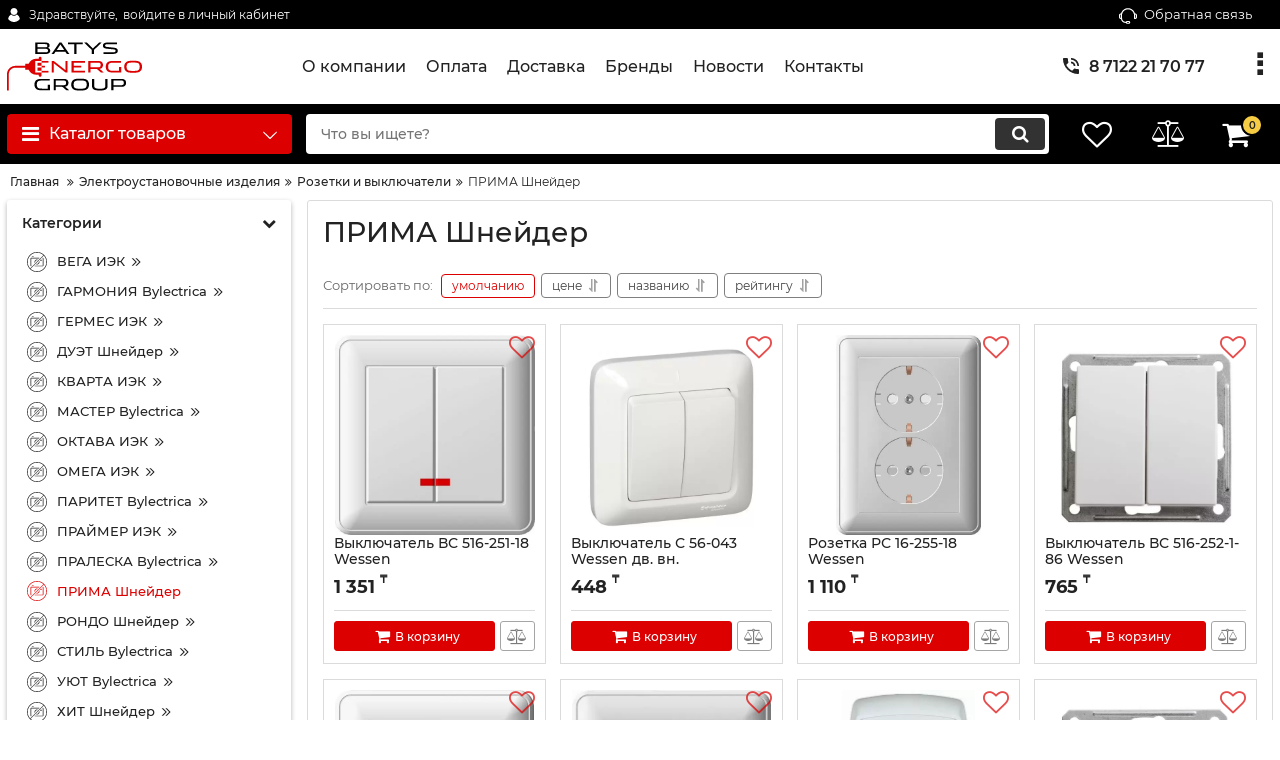

--- FILE ---
content_type: text/html; charset=utf-8
request_url: https://www.google.com/recaptcha/api2/anchor?ar=1&k=6Lez-A4cAAAAAPagbzO1CJ4ruTJMZZf7i_YrSYiY&co=aHR0cHM6Ly9iYXR5c2VuZXJnby5rejo0NDM.&hl=en&v=PoyoqOPhxBO7pBk68S4YbpHZ&size=normal&anchor-ms=20000&execute-ms=30000&cb=7m1bpbuuc7n0
body_size: 50328
content:
<!DOCTYPE HTML><html dir="ltr" lang="en"><head><meta http-equiv="Content-Type" content="text/html; charset=UTF-8">
<meta http-equiv="X-UA-Compatible" content="IE=edge">
<title>reCAPTCHA</title>
<style type="text/css">
/* cyrillic-ext */
@font-face {
  font-family: 'Roboto';
  font-style: normal;
  font-weight: 400;
  font-stretch: 100%;
  src: url(//fonts.gstatic.com/s/roboto/v48/KFO7CnqEu92Fr1ME7kSn66aGLdTylUAMa3GUBHMdazTgWw.woff2) format('woff2');
  unicode-range: U+0460-052F, U+1C80-1C8A, U+20B4, U+2DE0-2DFF, U+A640-A69F, U+FE2E-FE2F;
}
/* cyrillic */
@font-face {
  font-family: 'Roboto';
  font-style: normal;
  font-weight: 400;
  font-stretch: 100%;
  src: url(//fonts.gstatic.com/s/roboto/v48/KFO7CnqEu92Fr1ME7kSn66aGLdTylUAMa3iUBHMdazTgWw.woff2) format('woff2');
  unicode-range: U+0301, U+0400-045F, U+0490-0491, U+04B0-04B1, U+2116;
}
/* greek-ext */
@font-face {
  font-family: 'Roboto';
  font-style: normal;
  font-weight: 400;
  font-stretch: 100%;
  src: url(//fonts.gstatic.com/s/roboto/v48/KFO7CnqEu92Fr1ME7kSn66aGLdTylUAMa3CUBHMdazTgWw.woff2) format('woff2');
  unicode-range: U+1F00-1FFF;
}
/* greek */
@font-face {
  font-family: 'Roboto';
  font-style: normal;
  font-weight: 400;
  font-stretch: 100%;
  src: url(//fonts.gstatic.com/s/roboto/v48/KFO7CnqEu92Fr1ME7kSn66aGLdTylUAMa3-UBHMdazTgWw.woff2) format('woff2');
  unicode-range: U+0370-0377, U+037A-037F, U+0384-038A, U+038C, U+038E-03A1, U+03A3-03FF;
}
/* math */
@font-face {
  font-family: 'Roboto';
  font-style: normal;
  font-weight: 400;
  font-stretch: 100%;
  src: url(//fonts.gstatic.com/s/roboto/v48/KFO7CnqEu92Fr1ME7kSn66aGLdTylUAMawCUBHMdazTgWw.woff2) format('woff2');
  unicode-range: U+0302-0303, U+0305, U+0307-0308, U+0310, U+0312, U+0315, U+031A, U+0326-0327, U+032C, U+032F-0330, U+0332-0333, U+0338, U+033A, U+0346, U+034D, U+0391-03A1, U+03A3-03A9, U+03B1-03C9, U+03D1, U+03D5-03D6, U+03F0-03F1, U+03F4-03F5, U+2016-2017, U+2034-2038, U+203C, U+2040, U+2043, U+2047, U+2050, U+2057, U+205F, U+2070-2071, U+2074-208E, U+2090-209C, U+20D0-20DC, U+20E1, U+20E5-20EF, U+2100-2112, U+2114-2115, U+2117-2121, U+2123-214F, U+2190, U+2192, U+2194-21AE, U+21B0-21E5, U+21F1-21F2, U+21F4-2211, U+2213-2214, U+2216-22FF, U+2308-230B, U+2310, U+2319, U+231C-2321, U+2336-237A, U+237C, U+2395, U+239B-23B7, U+23D0, U+23DC-23E1, U+2474-2475, U+25AF, U+25B3, U+25B7, U+25BD, U+25C1, U+25CA, U+25CC, U+25FB, U+266D-266F, U+27C0-27FF, U+2900-2AFF, U+2B0E-2B11, U+2B30-2B4C, U+2BFE, U+3030, U+FF5B, U+FF5D, U+1D400-1D7FF, U+1EE00-1EEFF;
}
/* symbols */
@font-face {
  font-family: 'Roboto';
  font-style: normal;
  font-weight: 400;
  font-stretch: 100%;
  src: url(//fonts.gstatic.com/s/roboto/v48/KFO7CnqEu92Fr1ME7kSn66aGLdTylUAMaxKUBHMdazTgWw.woff2) format('woff2');
  unicode-range: U+0001-000C, U+000E-001F, U+007F-009F, U+20DD-20E0, U+20E2-20E4, U+2150-218F, U+2190, U+2192, U+2194-2199, U+21AF, U+21E6-21F0, U+21F3, U+2218-2219, U+2299, U+22C4-22C6, U+2300-243F, U+2440-244A, U+2460-24FF, U+25A0-27BF, U+2800-28FF, U+2921-2922, U+2981, U+29BF, U+29EB, U+2B00-2BFF, U+4DC0-4DFF, U+FFF9-FFFB, U+10140-1018E, U+10190-1019C, U+101A0, U+101D0-101FD, U+102E0-102FB, U+10E60-10E7E, U+1D2C0-1D2D3, U+1D2E0-1D37F, U+1F000-1F0FF, U+1F100-1F1AD, U+1F1E6-1F1FF, U+1F30D-1F30F, U+1F315, U+1F31C, U+1F31E, U+1F320-1F32C, U+1F336, U+1F378, U+1F37D, U+1F382, U+1F393-1F39F, U+1F3A7-1F3A8, U+1F3AC-1F3AF, U+1F3C2, U+1F3C4-1F3C6, U+1F3CA-1F3CE, U+1F3D4-1F3E0, U+1F3ED, U+1F3F1-1F3F3, U+1F3F5-1F3F7, U+1F408, U+1F415, U+1F41F, U+1F426, U+1F43F, U+1F441-1F442, U+1F444, U+1F446-1F449, U+1F44C-1F44E, U+1F453, U+1F46A, U+1F47D, U+1F4A3, U+1F4B0, U+1F4B3, U+1F4B9, U+1F4BB, U+1F4BF, U+1F4C8-1F4CB, U+1F4D6, U+1F4DA, U+1F4DF, U+1F4E3-1F4E6, U+1F4EA-1F4ED, U+1F4F7, U+1F4F9-1F4FB, U+1F4FD-1F4FE, U+1F503, U+1F507-1F50B, U+1F50D, U+1F512-1F513, U+1F53E-1F54A, U+1F54F-1F5FA, U+1F610, U+1F650-1F67F, U+1F687, U+1F68D, U+1F691, U+1F694, U+1F698, U+1F6AD, U+1F6B2, U+1F6B9-1F6BA, U+1F6BC, U+1F6C6-1F6CF, U+1F6D3-1F6D7, U+1F6E0-1F6EA, U+1F6F0-1F6F3, U+1F6F7-1F6FC, U+1F700-1F7FF, U+1F800-1F80B, U+1F810-1F847, U+1F850-1F859, U+1F860-1F887, U+1F890-1F8AD, U+1F8B0-1F8BB, U+1F8C0-1F8C1, U+1F900-1F90B, U+1F93B, U+1F946, U+1F984, U+1F996, U+1F9E9, U+1FA00-1FA6F, U+1FA70-1FA7C, U+1FA80-1FA89, U+1FA8F-1FAC6, U+1FACE-1FADC, U+1FADF-1FAE9, U+1FAF0-1FAF8, U+1FB00-1FBFF;
}
/* vietnamese */
@font-face {
  font-family: 'Roboto';
  font-style: normal;
  font-weight: 400;
  font-stretch: 100%;
  src: url(//fonts.gstatic.com/s/roboto/v48/KFO7CnqEu92Fr1ME7kSn66aGLdTylUAMa3OUBHMdazTgWw.woff2) format('woff2');
  unicode-range: U+0102-0103, U+0110-0111, U+0128-0129, U+0168-0169, U+01A0-01A1, U+01AF-01B0, U+0300-0301, U+0303-0304, U+0308-0309, U+0323, U+0329, U+1EA0-1EF9, U+20AB;
}
/* latin-ext */
@font-face {
  font-family: 'Roboto';
  font-style: normal;
  font-weight: 400;
  font-stretch: 100%;
  src: url(//fonts.gstatic.com/s/roboto/v48/KFO7CnqEu92Fr1ME7kSn66aGLdTylUAMa3KUBHMdazTgWw.woff2) format('woff2');
  unicode-range: U+0100-02BA, U+02BD-02C5, U+02C7-02CC, U+02CE-02D7, U+02DD-02FF, U+0304, U+0308, U+0329, U+1D00-1DBF, U+1E00-1E9F, U+1EF2-1EFF, U+2020, U+20A0-20AB, U+20AD-20C0, U+2113, U+2C60-2C7F, U+A720-A7FF;
}
/* latin */
@font-face {
  font-family: 'Roboto';
  font-style: normal;
  font-weight: 400;
  font-stretch: 100%;
  src: url(//fonts.gstatic.com/s/roboto/v48/KFO7CnqEu92Fr1ME7kSn66aGLdTylUAMa3yUBHMdazQ.woff2) format('woff2');
  unicode-range: U+0000-00FF, U+0131, U+0152-0153, U+02BB-02BC, U+02C6, U+02DA, U+02DC, U+0304, U+0308, U+0329, U+2000-206F, U+20AC, U+2122, U+2191, U+2193, U+2212, U+2215, U+FEFF, U+FFFD;
}
/* cyrillic-ext */
@font-face {
  font-family: 'Roboto';
  font-style: normal;
  font-weight: 500;
  font-stretch: 100%;
  src: url(//fonts.gstatic.com/s/roboto/v48/KFO7CnqEu92Fr1ME7kSn66aGLdTylUAMa3GUBHMdazTgWw.woff2) format('woff2');
  unicode-range: U+0460-052F, U+1C80-1C8A, U+20B4, U+2DE0-2DFF, U+A640-A69F, U+FE2E-FE2F;
}
/* cyrillic */
@font-face {
  font-family: 'Roboto';
  font-style: normal;
  font-weight: 500;
  font-stretch: 100%;
  src: url(//fonts.gstatic.com/s/roboto/v48/KFO7CnqEu92Fr1ME7kSn66aGLdTylUAMa3iUBHMdazTgWw.woff2) format('woff2');
  unicode-range: U+0301, U+0400-045F, U+0490-0491, U+04B0-04B1, U+2116;
}
/* greek-ext */
@font-face {
  font-family: 'Roboto';
  font-style: normal;
  font-weight: 500;
  font-stretch: 100%;
  src: url(//fonts.gstatic.com/s/roboto/v48/KFO7CnqEu92Fr1ME7kSn66aGLdTylUAMa3CUBHMdazTgWw.woff2) format('woff2');
  unicode-range: U+1F00-1FFF;
}
/* greek */
@font-face {
  font-family: 'Roboto';
  font-style: normal;
  font-weight: 500;
  font-stretch: 100%;
  src: url(//fonts.gstatic.com/s/roboto/v48/KFO7CnqEu92Fr1ME7kSn66aGLdTylUAMa3-UBHMdazTgWw.woff2) format('woff2');
  unicode-range: U+0370-0377, U+037A-037F, U+0384-038A, U+038C, U+038E-03A1, U+03A3-03FF;
}
/* math */
@font-face {
  font-family: 'Roboto';
  font-style: normal;
  font-weight: 500;
  font-stretch: 100%;
  src: url(//fonts.gstatic.com/s/roboto/v48/KFO7CnqEu92Fr1ME7kSn66aGLdTylUAMawCUBHMdazTgWw.woff2) format('woff2');
  unicode-range: U+0302-0303, U+0305, U+0307-0308, U+0310, U+0312, U+0315, U+031A, U+0326-0327, U+032C, U+032F-0330, U+0332-0333, U+0338, U+033A, U+0346, U+034D, U+0391-03A1, U+03A3-03A9, U+03B1-03C9, U+03D1, U+03D5-03D6, U+03F0-03F1, U+03F4-03F5, U+2016-2017, U+2034-2038, U+203C, U+2040, U+2043, U+2047, U+2050, U+2057, U+205F, U+2070-2071, U+2074-208E, U+2090-209C, U+20D0-20DC, U+20E1, U+20E5-20EF, U+2100-2112, U+2114-2115, U+2117-2121, U+2123-214F, U+2190, U+2192, U+2194-21AE, U+21B0-21E5, U+21F1-21F2, U+21F4-2211, U+2213-2214, U+2216-22FF, U+2308-230B, U+2310, U+2319, U+231C-2321, U+2336-237A, U+237C, U+2395, U+239B-23B7, U+23D0, U+23DC-23E1, U+2474-2475, U+25AF, U+25B3, U+25B7, U+25BD, U+25C1, U+25CA, U+25CC, U+25FB, U+266D-266F, U+27C0-27FF, U+2900-2AFF, U+2B0E-2B11, U+2B30-2B4C, U+2BFE, U+3030, U+FF5B, U+FF5D, U+1D400-1D7FF, U+1EE00-1EEFF;
}
/* symbols */
@font-face {
  font-family: 'Roboto';
  font-style: normal;
  font-weight: 500;
  font-stretch: 100%;
  src: url(//fonts.gstatic.com/s/roboto/v48/KFO7CnqEu92Fr1ME7kSn66aGLdTylUAMaxKUBHMdazTgWw.woff2) format('woff2');
  unicode-range: U+0001-000C, U+000E-001F, U+007F-009F, U+20DD-20E0, U+20E2-20E4, U+2150-218F, U+2190, U+2192, U+2194-2199, U+21AF, U+21E6-21F0, U+21F3, U+2218-2219, U+2299, U+22C4-22C6, U+2300-243F, U+2440-244A, U+2460-24FF, U+25A0-27BF, U+2800-28FF, U+2921-2922, U+2981, U+29BF, U+29EB, U+2B00-2BFF, U+4DC0-4DFF, U+FFF9-FFFB, U+10140-1018E, U+10190-1019C, U+101A0, U+101D0-101FD, U+102E0-102FB, U+10E60-10E7E, U+1D2C0-1D2D3, U+1D2E0-1D37F, U+1F000-1F0FF, U+1F100-1F1AD, U+1F1E6-1F1FF, U+1F30D-1F30F, U+1F315, U+1F31C, U+1F31E, U+1F320-1F32C, U+1F336, U+1F378, U+1F37D, U+1F382, U+1F393-1F39F, U+1F3A7-1F3A8, U+1F3AC-1F3AF, U+1F3C2, U+1F3C4-1F3C6, U+1F3CA-1F3CE, U+1F3D4-1F3E0, U+1F3ED, U+1F3F1-1F3F3, U+1F3F5-1F3F7, U+1F408, U+1F415, U+1F41F, U+1F426, U+1F43F, U+1F441-1F442, U+1F444, U+1F446-1F449, U+1F44C-1F44E, U+1F453, U+1F46A, U+1F47D, U+1F4A3, U+1F4B0, U+1F4B3, U+1F4B9, U+1F4BB, U+1F4BF, U+1F4C8-1F4CB, U+1F4D6, U+1F4DA, U+1F4DF, U+1F4E3-1F4E6, U+1F4EA-1F4ED, U+1F4F7, U+1F4F9-1F4FB, U+1F4FD-1F4FE, U+1F503, U+1F507-1F50B, U+1F50D, U+1F512-1F513, U+1F53E-1F54A, U+1F54F-1F5FA, U+1F610, U+1F650-1F67F, U+1F687, U+1F68D, U+1F691, U+1F694, U+1F698, U+1F6AD, U+1F6B2, U+1F6B9-1F6BA, U+1F6BC, U+1F6C6-1F6CF, U+1F6D3-1F6D7, U+1F6E0-1F6EA, U+1F6F0-1F6F3, U+1F6F7-1F6FC, U+1F700-1F7FF, U+1F800-1F80B, U+1F810-1F847, U+1F850-1F859, U+1F860-1F887, U+1F890-1F8AD, U+1F8B0-1F8BB, U+1F8C0-1F8C1, U+1F900-1F90B, U+1F93B, U+1F946, U+1F984, U+1F996, U+1F9E9, U+1FA00-1FA6F, U+1FA70-1FA7C, U+1FA80-1FA89, U+1FA8F-1FAC6, U+1FACE-1FADC, U+1FADF-1FAE9, U+1FAF0-1FAF8, U+1FB00-1FBFF;
}
/* vietnamese */
@font-face {
  font-family: 'Roboto';
  font-style: normal;
  font-weight: 500;
  font-stretch: 100%;
  src: url(//fonts.gstatic.com/s/roboto/v48/KFO7CnqEu92Fr1ME7kSn66aGLdTylUAMa3OUBHMdazTgWw.woff2) format('woff2');
  unicode-range: U+0102-0103, U+0110-0111, U+0128-0129, U+0168-0169, U+01A0-01A1, U+01AF-01B0, U+0300-0301, U+0303-0304, U+0308-0309, U+0323, U+0329, U+1EA0-1EF9, U+20AB;
}
/* latin-ext */
@font-face {
  font-family: 'Roboto';
  font-style: normal;
  font-weight: 500;
  font-stretch: 100%;
  src: url(//fonts.gstatic.com/s/roboto/v48/KFO7CnqEu92Fr1ME7kSn66aGLdTylUAMa3KUBHMdazTgWw.woff2) format('woff2');
  unicode-range: U+0100-02BA, U+02BD-02C5, U+02C7-02CC, U+02CE-02D7, U+02DD-02FF, U+0304, U+0308, U+0329, U+1D00-1DBF, U+1E00-1E9F, U+1EF2-1EFF, U+2020, U+20A0-20AB, U+20AD-20C0, U+2113, U+2C60-2C7F, U+A720-A7FF;
}
/* latin */
@font-face {
  font-family: 'Roboto';
  font-style: normal;
  font-weight: 500;
  font-stretch: 100%;
  src: url(//fonts.gstatic.com/s/roboto/v48/KFO7CnqEu92Fr1ME7kSn66aGLdTylUAMa3yUBHMdazQ.woff2) format('woff2');
  unicode-range: U+0000-00FF, U+0131, U+0152-0153, U+02BB-02BC, U+02C6, U+02DA, U+02DC, U+0304, U+0308, U+0329, U+2000-206F, U+20AC, U+2122, U+2191, U+2193, U+2212, U+2215, U+FEFF, U+FFFD;
}
/* cyrillic-ext */
@font-face {
  font-family: 'Roboto';
  font-style: normal;
  font-weight: 900;
  font-stretch: 100%;
  src: url(//fonts.gstatic.com/s/roboto/v48/KFO7CnqEu92Fr1ME7kSn66aGLdTylUAMa3GUBHMdazTgWw.woff2) format('woff2');
  unicode-range: U+0460-052F, U+1C80-1C8A, U+20B4, U+2DE0-2DFF, U+A640-A69F, U+FE2E-FE2F;
}
/* cyrillic */
@font-face {
  font-family: 'Roboto';
  font-style: normal;
  font-weight: 900;
  font-stretch: 100%;
  src: url(//fonts.gstatic.com/s/roboto/v48/KFO7CnqEu92Fr1ME7kSn66aGLdTylUAMa3iUBHMdazTgWw.woff2) format('woff2');
  unicode-range: U+0301, U+0400-045F, U+0490-0491, U+04B0-04B1, U+2116;
}
/* greek-ext */
@font-face {
  font-family: 'Roboto';
  font-style: normal;
  font-weight: 900;
  font-stretch: 100%;
  src: url(//fonts.gstatic.com/s/roboto/v48/KFO7CnqEu92Fr1ME7kSn66aGLdTylUAMa3CUBHMdazTgWw.woff2) format('woff2');
  unicode-range: U+1F00-1FFF;
}
/* greek */
@font-face {
  font-family: 'Roboto';
  font-style: normal;
  font-weight: 900;
  font-stretch: 100%;
  src: url(//fonts.gstatic.com/s/roboto/v48/KFO7CnqEu92Fr1ME7kSn66aGLdTylUAMa3-UBHMdazTgWw.woff2) format('woff2');
  unicode-range: U+0370-0377, U+037A-037F, U+0384-038A, U+038C, U+038E-03A1, U+03A3-03FF;
}
/* math */
@font-face {
  font-family: 'Roboto';
  font-style: normal;
  font-weight: 900;
  font-stretch: 100%;
  src: url(//fonts.gstatic.com/s/roboto/v48/KFO7CnqEu92Fr1ME7kSn66aGLdTylUAMawCUBHMdazTgWw.woff2) format('woff2');
  unicode-range: U+0302-0303, U+0305, U+0307-0308, U+0310, U+0312, U+0315, U+031A, U+0326-0327, U+032C, U+032F-0330, U+0332-0333, U+0338, U+033A, U+0346, U+034D, U+0391-03A1, U+03A3-03A9, U+03B1-03C9, U+03D1, U+03D5-03D6, U+03F0-03F1, U+03F4-03F5, U+2016-2017, U+2034-2038, U+203C, U+2040, U+2043, U+2047, U+2050, U+2057, U+205F, U+2070-2071, U+2074-208E, U+2090-209C, U+20D0-20DC, U+20E1, U+20E5-20EF, U+2100-2112, U+2114-2115, U+2117-2121, U+2123-214F, U+2190, U+2192, U+2194-21AE, U+21B0-21E5, U+21F1-21F2, U+21F4-2211, U+2213-2214, U+2216-22FF, U+2308-230B, U+2310, U+2319, U+231C-2321, U+2336-237A, U+237C, U+2395, U+239B-23B7, U+23D0, U+23DC-23E1, U+2474-2475, U+25AF, U+25B3, U+25B7, U+25BD, U+25C1, U+25CA, U+25CC, U+25FB, U+266D-266F, U+27C0-27FF, U+2900-2AFF, U+2B0E-2B11, U+2B30-2B4C, U+2BFE, U+3030, U+FF5B, U+FF5D, U+1D400-1D7FF, U+1EE00-1EEFF;
}
/* symbols */
@font-face {
  font-family: 'Roboto';
  font-style: normal;
  font-weight: 900;
  font-stretch: 100%;
  src: url(//fonts.gstatic.com/s/roboto/v48/KFO7CnqEu92Fr1ME7kSn66aGLdTylUAMaxKUBHMdazTgWw.woff2) format('woff2');
  unicode-range: U+0001-000C, U+000E-001F, U+007F-009F, U+20DD-20E0, U+20E2-20E4, U+2150-218F, U+2190, U+2192, U+2194-2199, U+21AF, U+21E6-21F0, U+21F3, U+2218-2219, U+2299, U+22C4-22C6, U+2300-243F, U+2440-244A, U+2460-24FF, U+25A0-27BF, U+2800-28FF, U+2921-2922, U+2981, U+29BF, U+29EB, U+2B00-2BFF, U+4DC0-4DFF, U+FFF9-FFFB, U+10140-1018E, U+10190-1019C, U+101A0, U+101D0-101FD, U+102E0-102FB, U+10E60-10E7E, U+1D2C0-1D2D3, U+1D2E0-1D37F, U+1F000-1F0FF, U+1F100-1F1AD, U+1F1E6-1F1FF, U+1F30D-1F30F, U+1F315, U+1F31C, U+1F31E, U+1F320-1F32C, U+1F336, U+1F378, U+1F37D, U+1F382, U+1F393-1F39F, U+1F3A7-1F3A8, U+1F3AC-1F3AF, U+1F3C2, U+1F3C4-1F3C6, U+1F3CA-1F3CE, U+1F3D4-1F3E0, U+1F3ED, U+1F3F1-1F3F3, U+1F3F5-1F3F7, U+1F408, U+1F415, U+1F41F, U+1F426, U+1F43F, U+1F441-1F442, U+1F444, U+1F446-1F449, U+1F44C-1F44E, U+1F453, U+1F46A, U+1F47D, U+1F4A3, U+1F4B0, U+1F4B3, U+1F4B9, U+1F4BB, U+1F4BF, U+1F4C8-1F4CB, U+1F4D6, U+1F4DA, U+1F4DF, U+1F4E3-1F4E6, U+1F4EA-1F4ED, U+1F4F7, U+1F4F9-1F4FB, U+1F4FD-1F4FE, U+1F503, U+1F507-1F50B, U+1F50D, U+1F512-1F513, U+1F53E-1F54A, U+1F54F-1F5FA, U+1F610, U+1F650-1F67F, U+1F687, U+1F68D, U+1F691, U+1F694, U+1F698, U+1F6AD, U+1F6B2, U+1F6B9-1F6BA, U+1F6BC, U+1F6C6-1F6CF, U+1F6D3-1F6D7, U+1F6E0-1F6EA, U+1F6F0-1F6F3, U+1F6F7-1F6FC, U+1F700-1F7FF, U+1F800-1F80B, U+1F810-1F847, U+1F850-1F859, U+1F860-1F887, U+1F890-1F8AD, U+1F8B0-1F8BB, U+1F8C0-1F8C1, U+1F900-1F90B, U+1F93B, U+1F946, U+1F984, U+1F996, U+1F9E9, U+1FA00-1FA6F, U+1FA70-1FA7C, U+1FA80-1FA89, U+1FA8F-1FAC6, U+1FACE-1FADC, U+1FADF-1FAE9, U+1FAF0-1FAF8, U+1FB00-1FBFF;
}
/* vietnamese */
@font-face {
  font-family: 'Roboto';
  font-style: normal;
  font-weight: 900;
  font-stretch: 100%;
  src: url(//fonts.gstatic.com/s/roboto/v48/KFO7CnqEu92Fr1ME7kSn66aGLdTylUAMa3OUBHMdazTgWw.woff2) format('woff2');
  unicode-range: U+0102-0103, U+0110-0111, U+0128-0129, U+0168-0169, U+01A0-01A1, U+01AF-01B0, U+0300-0301, U+0303-0304, U+0308-0309, U+0323, U+0329, U+1EA0-1EF9, U+20AB;
}
/* latin-ext */
@font-face {
  font-family: 'Roboto';
  font-style: normal;
  font-weight: 900;
  font-stretch: 100%;
  src: url(//fonts.gstatic.com/s/roboto/v48/KFO7CnqEu92Fr1ME7kSn66aGLdTylUAMa3KUBHMdazTgWw.woff2) format('woff2');
  unicode-range: U+0100-02BA, U+02BD-02C5, U+02C7-02CC, U+02CE-02D7, U+02DD-02FF, U+0304, U+0308, U+0329, U+1D00-1DBF, U+1E00-1E9F, U+1EF2-1EFF, U+2020, U+20A0-20AB, U+20AD-20C0, U+2113, U+2C60-2C7F, U+A720-A7FF;
}
/* latin */
@font-face {
  font-family: 'Roboto';
  font-style: normal;
  font-weight: 900;
  font-stretch: 100%;
  src: url(//fonts.gstatic.com/s/roboto/v48/KFO7CnqEu92Fr1ME7kSn66aGLdTylUAMa3yUBHMdazQ.woff2) format('woff2');
  unicode-range: U+0000-00FF, U+0131, U+0152-0153, U+02BB-02BC, U+02C6, U+02DA, U+02DC, U+0304, U+0308, U+0329, U+2000-206F, U+20AC, U+2122, U+2191, U+2193, U+2212, U+2215, U+FEFF, U+FFFD;
}

</style>
<link rel="stylesheet" type="text/css" href="https://www.gstatic.com/recaptcha/releases/PoyoqOPhxBO7pBk68S4YbpHZ/styles__ltr.css">
<script nonce="M_kIP3fNeEvhn6AAs_Mkvw" type="text/javascript">window['__recaptcha_api'] = 'https://www.google.com/recaptcha/api2/';</script>
<script type="text/javascript" src="https://www.gstatic.com/recaptcha/releases/PoyoqOPhxBO7pBk68S4YbpHZ/recaptcha__en.js" nonce="M_kIP3fNeEvhn6AAs_Mkvw">
      
    </script></head>
<body><div id="rc-anchor-alert" class="rc-anchor-alert"></div>
<input type="hidden" id="recaptcha-token" value="[base64]">
<script type="text/javascript" nonce="M_kIP3fNeEvhn6AAs_Mkvw">
      recaptcha.anchor.Main.init("[\x22ainput\x22,[\x22bgdata\x22,\x22\x22,\[base64]/[base64]/[base64]/ZyhXLGgpOnEoW04sMjEsbF0sVywwKSxoKSxmYWxzZSxmYWxzZSl9Y2F0Y2goayl7RygzNTgsVyk/[base64]/[base64]/[base64]/[base64]/[base64]/[base64]/[base64]/bmV3IEJbT10oRFswXSk6dz09Mj9uZXcgQltPXShEWzBdLERbMV0pOnc9PTM/bmV3IEJbT10oRFswXSxEWzFdLERbMl0pOnc9PTQ/[base64]/[base64]/[base64]/[base64]/[base64]\\u003d\x22,\[base64]\\u003d\x22,\[base64]/[base64]/CusOKKG0wBgJhaFjDg1hWwq7Dh0zDp8O+w7rDjwfDhMO2QsKiwp7CicOuEMOIJR/DjzQicMOVXEzDk8O4U8KMLsKMw5/CjMKawrgQwpTCqVvChjxKa2tMSUTDkUnDnMO+R8OAw5/CmMKgwrXCh8OGwoV7W1wLMiMrWHcLY8OEwoHCjw/[base64]/BmTCpMKpc0PCrcK1dsKldcO1wo9pacKOa3IDw4HDpGDDjgwIw78PRQtYw6tjwrXDok/DmTsoFEVIw5HDu8KDw5Qbwoc2AcKewqMvwrXCg8O2w7vDvSzDgsOIw5DCjlICOT/[base64]/CscKsw4UbBirDixdywo9zwrl6wq9Cw59cNMKCDB3CncO8w6TCssKPVTt5wpN7fhlgw5fDriDClFIkQ8KODQDDnV3Du8KtwqbDgT47wp/CisKhw4kGWcK0wprDhjfDrHLDkjEIwqHDvDDDq0c8NcOTDsKZwr7DkxjDrRXDqcK6wqcLwqt2GMOew5tEw5EPTMKswoo2FsO2eFZJDMO4EMOhCRxbw60Iwo7ClcOawow0wp/CjA3DhzgXVxzCgxXDj8K7w4NtwpnDo2PDrDwKwqvCjcK1wr/CnCQrwqDDnCnCu8KNSsKyw5/Dr8KbwrrDvm04woR+wp/DrMKvKMKkwq/DsicyNx51Q8K3wrt/GigvwrVAZ8KMwrDCocO0GSnCjcOPRMKSVsKWH20AwqHCrMK8VnrCjsOJAl/ChsO4S8OIwpJySGHDmcKhw5fDq8KEB8KHw68Aw4lFOVQYYgYWw77Cj8OhHm99QsKpw7XCkMOSwrN9woDDn0VgBcOswoFpIz7Dr8KAw7fDjyjDsw/Du8OcwqRoUQBuw4AYw7LDmMKOw5dBw43DtiA/w43CmcKBeV8ow4t5w7Auw7sww74eKsOtw4hJVXYyFEjCvxVAH1wVwq3CvER0KlDDhwrDh8KZGsOOZRLChCBfC8K0wq/CgWgPw7jCvnPCo8KzCcKzKGYwWMKVwpYOw5IHTMOYUcOwGwbDvcKfRkZtwpDClUgPNsO+w5zCgMORw6jDgMKLw7ZZw7RCwrAVw4VGw5XDsHhgwrB5HB3CqMOmWMOdwrtjw73DnBZ2w59Bw4/Dj3bDmBLCvsKpwpRyMcOjFcKxECTCu8K8bcKcw4dtw77CjRlEwqYnA0PDqD5Rw64oEjptSWHCs8KZwp3Di8O2Vhdzwp/CgEw5Z8OTED9Lw6lIwqfCqVHCk0zDp2rCrMOXwr4uw499wpTCosOHe8O6VDTCmcKmwoA8w65jw5Fuw4hLw6EBwphpw7otA01xw58KPUkvWxzCj2oZw4rDv8KBw47CpMKORMKLOsOYw71vwq1HTUbCohQ1KFovwobDmQs1w5/Du8KYw4oLcTp1wp7Ck8K9ZEzCqcK1L8KCBhnDh1IQCBDDjcOZemlGTsKLanPDkcKjAsKdWybDllA4w7zDq8OcBcOswr7DhCzCssKCdWXCpWFiw5NywqNHwoN1U8OCKU0haBQnw4ccIjzDncKOYcOxwp/[base64]/OMK7w4fDiGt8wptiEEXDoXNZw6rCiUfChsKdExVTw4/[base64]/CmcKOasO7TsKbw700YmVyw4jCiVvCpsK/[base64]/DnsKiL00AAsODaHMPwpFxw7VtIcOHw7bCsQ8NwqUYNXvDjQDDn8OAw5gsEcO5ZcO7wqwgYA7DnsKPwqzDlMKXw7vDocK/ZGHCnMKEBsKOwpcjeX9tOBXDiMK9w7PDicOBwr7DsjttLiBOASrChcKXR8OKasKiw7LDu8Oiwq1BWsO3R8K7wpfDpMOlwozCnSQoe8KqGRQWEMOgw7QUT8KYUsOFw73Dq8K4VR9GLSzDgsORf8KVLFFuTGDDicKtNUNbY2M4wq8xw74WP8KNwrR8wqHCsj9+Tz/CkcKlw6t8wqIiDlQCw7XDtMOODcKDVmbCmsOTw5PDmsKOw63DmMOvwpTCiT7CgsKMwpsGw7/CgcKHLSPCrnpVKcKAwpTCrMO9wrwuw7hkTsODw7J3C8OYGMK5woTDoDoiw47DlcOXCcKqwr9SWlsywowww7HCj8O1w77CoxHCnsO4YjDDgMO3wpPDkBwSw4R5wqlvWMK7w58TwpzCj18wTQ1DwpTDgGTCrH0awrJ0wr/Do8KzEsK/wqEjw7hvN8OBw4d+wrIUw53DlU3CgcKFw7RhOh5pw4pRFy3DnUDDuQh8Fhk6w4xJPjNQwrcyfcOyVsKdw7TDrFfDqMODwrXDncKiw6YlSQDCrFpHwrUGI8O0wq7ClFJFKUjCh8KYPcOODihyw4HCvknCphRww7pNwqPCk8KdWWp/N2MOXMOBBMO7VMOAw5zDmMOYwoRfw6wxXw7DncOdBgZFwqTDisK1ZBIHfcKdNXTCvlAIwqoELcKCw5sNwqVvMHR3UTU8w64QIsKSw7bDmRgbenzCvMKkTADCmsO1w4hpfzkyGnLDoDHCsMKTw6HClMKSIsOOw5Eqw4vCs8KXOcKIY8KxJhxPw51oAMO/wpJEw4PCsHXCtMObOMKKwqPCuFjDoCbCisObYnZhwqAafwrCul7DlzLCjMKaLCxJwrPDo2XCs8O0w6XDucKsMTkhK8OYw5DCq3rDrsOPDX5dwq48wo3Ds2XDnD55FMOfw6/Cm8OxHUDCgsKFTjfCtsOFXQbDu8OieXbDhG5uPMKuQsOGwp/CgsKywpnCtU/Ch8OZwo1KeMONwoh6worCsUrCsWvDrcKsFS7ClBXClcOVAGfDqsOYw5XCvEIADsO8ZhPDqsK2WMOfWMKqw5MSwr1UwrvDlcKdwq/CiMKww4Aqw4nCp8OrwozCtGHDkGc1CjRmMWhlw4RcIcO+wp58woLDq0FSKFzChQ0Mw4VCw406w5PDlTDCn0wYw6vCgW49woLCgAnDkHQawrJWw78aw48Te1LCt8KAUsOdwrLCqsOuwqlTwoxsZg0DUmgwZlLCsTEmZcOpw5jCuhAJNy/DmgkMYsKFw6LCm8K7QcKbwqQhwqsAwrHCskE+w6B/ejBCDQ9uHcOnLsODwqh5wofDq8KIwqZLBMKjwq5aAcO/wpMpOQUMwqlQw7jCosOkJMOxwr7DvsOiwr7ClcOxWh8rCybDlRZ/LsO5woDDjjnDoz/[base64]/U8OSw5vCsjIBwoLCu8Kgw4c8wpUnw6oCwohhBMKXwqbCvMOhw4ERLRtrVMKydl/Cg8KgFcKCw7cowpA0w61PT2klwr/CjcORw7HDtQoLw5tyw4Zew6YgwqDCl0HCpBPDjsKGSgPDnMOpejfCkcKpMS/Dh8OzbnFYUF5AwpbDkz0Sw5Mnw4Msw7Zbw7BHUQnDl1cKEsKew7/CvsOESMKPfijDrUELw7EKwoTCisOVME13w7jCncKXN2bCgsKQw6jCt0bDs8KnwqcyDMKSw4hnfQPDtcKSwrvDuT7CkyfDiMOIHyfCpsOfUybDucK8w5JkwpzCgSoGw6PCjgPDp2rChsKNw6TDo2B/w7zDn8Kzw7TDlEjCusK4wr/DnMO8X8KpFi87G8O9RmRHHgQmw6ZVw4LDsBHCs3jDhcOzP1rDvDLCusOeEcK/[base64]/Di8K2NcObGsKpw77CrsO9wrpwUmZjw6HCpsOcL8O1NTsaw5MGw5/DkCsIw7/[base64]/CnsKibivCplojwrVSRMK7BsOEw5l8WsKrfAHDjXR5wrkxwrNcSXl/D8Kyd8KRw4ptJcK8UsK4bX4qw67DsCLDiMKdwr5JM00tRz02w6bDmMKow5fCtsOqCkrDnm9hQMKTw40KeMKdw57CphsAw7DCqMOIMC1bwo06RMO2D8KXwrlFbl/DtmZaWsO0GBHCgsKMHMKPYnjDnW3DmMOQegErw7xfwrvCoTfCnlLCrzTCmMKRwqzCr8KGMsOzw7tdL8ORw48Rw7NKY8O0NwXCjwI9wqrCpMKBw7HDm2XCmnDCugRNLMOKfMK9Ly/Dr8ODw4NFw6k6VCzCu33CtcKSwr3Ds8KfwqrDrMOAwrbCu3PClzomLnTCtShvwpTDuMO/ET87MwJuw6fCgMOjw4V3YcOmQsO0Il0bw4vDg8OPwoTCt8KLQTjDgsKGw790wr3Ch0MwAcK4w7hiITvDssOxD8OdJUrCmUsYV2VkRcOdRcKnwpIeAcOAwp3Dgj1HwpjDvcOrw5jDncOdwp3DscK7McKfecO8wrt0W8KNwphZDcKnwo/[base64]/L3XCkWHCnXQiwrjCr2LDmQ/Cr8KqcsOGw6IFwq3CkHLDoG3Dv8KkLgXDjsOVdsKVw6/DhUttCm3CgsOsZVLCgUh7wqPDn8KTUEXDs8ObwoQmwp49IMKdCMKHY13CqlnCphUrw5N6YlfCvMOOw7PCosOsw6bCncOWw6spwrFIwp7DpcKtwp/[base64]/CvsOlV8Kow7PDlAXDoFQ/LynCjUAcUVjDoWnCgHvCrwDDvsKsw7kxw5fCicOfwqU/w6cnfk09wpcbNMOcQsOTFMKGwqQpw60qw57CmUvDk8KtaMKCwq3Cp8ORw4NGRirCkwHCpcO6wqDDkQ8nRB9owp52IcKzw7ReUsOmwrxAwpV/asOwNiZpwpPDj8K6IMOLw69NfD3ChAbCqhXCtmwhZhHCqXbDqcOLbUAmw6ROwq7CrlxdSSMBYsKMNzTChMOkTcKewpAtacKxw48jw47DucOnw4cBw749w44xf8K/w7c+IRnDjBlEw5U0w7nClMKFHjMDD8OSCSfCknrCqQE5Ewsvw4NywqrCgFvDqSbDtQdAwq/Cnj7Dvzd2w4gAwrfDiDrCjcOgw68hKkcaNMKsw4rCqsORw7DDrMOzwrfCg0w+XsOPw6JYw63DocKnLktZwpXDiUg7SMK4w6HCscO/JMO7wo4pAMO7N8KCdEdcw4wGLMOUw7jDkgnDtMOWW2cWNRZDwq3CuBBXw7HDoh9XRMK1woxhbsOhw7LDjUvDu8OOwrLDun5MBAnDmcK0DF/DqzkEPgPDusKlwq/Dv8OFw7DChGzCncOHGyHCnsOMwpI2w4/CpUV1w75dFMO+WcOgwrnDgsKUJXNLw4/ChAAWUGF6ScOYwplLccOWw7DCnFTDo0hXa8KeRQHCu8Oow4nDs8OqwpjCukN8QFsJHAQkAcKww4UEcVzDksK2O8KrWTbCthbDpxrCisOHw77CvnTDlMKZwrvCpsO7EcOVH8K0NkHDtDo8dMOmw7fDgsKiw5vDqMK4w743woEvw5/Dh8KVRMKPwpzClUjDucKfYU/CgMOKwrgdZRnCmMK3ccOsRcOJwqDCkcKLZkzCknXCtsKYw4w6wppzw4xCVW0eD0VZwrHClEXDlAZZQC9uwpAcfRQdI8K+CWVtwrUiFChbwo0BJMOEU8KfciHDlE/Dl8KXw7/DlWTCucKpF1ApWUnDj8Kiw6zDjsKGQMOvA8Opw7TDrWfDqsKARmXCmsK6UMOJwqbCgcOKZCjDhw7Dg2PDjsOkc8OMZMOQXcOnwqkqCsOowqfCoMO6Wy/CizUgwqzCt2cgwpZcw67DosKQwrAGLsOtwq/DiE3DtHnDo8KNN2dyecO5woDCpMKzP1Bkw7rCpsK4woJYEcO7w5TDs0sNw4/DmBE8wqjDlzYdwrBZAcKawqklw4Fte8OveVXCripBW8KAwoTCjsOFw4/CnsOvwq9CQSvDk8O3wqzDgBB0SsKFw7M7Z8Kaw55lYsKEw6/DihI/[base64]/woLCpcKUBMO/woAuwotxwpxQwqRWwpnCgErCs1LDgz/Djx3DtT9rOcOPK8KIbwHDjAvDl0IIIcKSwqfCvsK6w6UzSMO/B8ODwpHCscKwIg/DqcKawqM9wqAbw7vClMO3RXTCpcKeDMOew7DCksK/wrQqwodhHyvDkMKJY2/ChhPCnFM1cF4sfcOUw63CoU5IPl/DisKONMO+AcOnLSFva0MwDgzDkDDDh8Kywo3CkMKQwrFtw73DskbCryvClQ/CpsOtw4nCisKgwpIxwpICOjtNZk9Qw5nCmx/DvSrCrnzCkMOQJQJtAVx5wrZcwpsPV8Ofw6tmOSfCrcKzw5LDscKEd8O9eMKMw6jClcK/wrvDvDDCk8KPw5PDlMKtWEk2wpTCisO0wqDDnnZlw7nDgMK5w6PCjycVw4IdIsKZaBPCpsKfw70BRsO5CUfDpldYAkV7RMKhw55OAyPDkizCv3hyMxdJFgTDrMOMw5/CtFPCpHo0b14nw74HGG04wqbCncKPwqFjw7d7w6/DqcK7wrIuw6E3wojDtj/[base64]/CqcKBwqPCuMODRsOawo7CnsOnc2PDqDnDvi/[base64]/DgsOUNMO/wpDCgy4XYcO9wrVNwqlJw4JIwo5YMVfDj2vDrsKLGMKbw5scdsO3wp3ClsOlw60zwo4UEzVQwrrCpcOwLBUeRRXCvcK7w6wnw4VveT83wq/[base64]/[base64]/[base64]/DsMKSwolCw5ZPFsKPTiFjwo3DksOML0LDvhzCiABZS8Oww5ldNsO9XmNsw4DDghhxa8K0VMO1woHDssOgKMKawr3DrHPCpMO3KG43cw1kaWDDgGPDusKFHcKmOcO2U0XDjGwuahE6FsOrwqo2w7XDgzgkLm9NBMO2wptFQkdAbi1/[base64]/w6nCg8OrwoU8w64hUkpTw7/CvQhFbsK1w6zCl8K1T8OOw7/DpsKRwqMYY2ljHcKFO8KHwoIbBcODD8OMLsOcwp/[base64]/DpMOLFxEFwp1ww6IbJxFMw5FBK8OdIsOnwq9QwrNGwpjCnsKAw7giAMOQwpXCo8KOI2rCr8KzQ3VjwoNZe1vCu8OIJ8OHwrzDpcKIw6zDkCYLw63DoMKlwpIFwrvCuBbCvcKbwozCmMKmw7NNIjXCoTEodcOiRsKNeMKUHsO/[base64]/w57Dq3QLw7vDjsOEwo9Nw4FyS8KdwrISVcKrw6YCwonDkcOqasONw4PDsMODHMOBLsKOfcOSGibCnDHDngJvw7HDpjNDU0bCosOVDMKzw4p+woMzdsO6w77DksKVYg3CiwJXw5XDkxjDsloSwqp2wqnCs1t9SF9jw4zChVZPwprDgsO6w5wIwrsiw4/Ck8K+fSoxByjDrllpdcObDsOHa0fCssO8Y1piw77DmcOgw7XCgFvDo8KDVU4Ow5JIw5nCqBfDtMOaw5LDvcKfw6fDrcOuwqo2asKLX2NvwoEobXtsw7IMwrDCpsKZw75JDMK6UsOdBsKEPXPCikTDgUF+w63DqcOKPRIAUUzDuwQGf1/CvMKObGnDkAPChnHCgksQwp1FXirDkcOLTcKHw57CisKNw7PCtWMZe8KAazfDgMKBw5XCrHLCjyrDk8KkOcO6QMKZw6B9wq/DqzFaMmYkwr1lwoldI0N8c3RSw6Atw5F5w73Dm1YIJmzCpcKKw793w7gww7/CtsKSwrDDhcKOY8OVbCdawqpHwq0Qw5ILw78pw5vDgHzCng7ClcO6w4BnMFBQwqHDlcO6XsOUXFkTw6oZJQ8bZcO5TSFNW8O4KMONw7TDt8K0AWrCpcKdUlNRX34Lw4vCuy/Ci3TDsF0pR8KBRQ/CuRhmXcKKPcOkJsOww4bDtMKcAG4swqDCoMOnw4sfcBNVQEXDlTojw5DCpcKYUV7DlntPOz/Dl2vDnsKkEQw/[base64]/[base64]/wpMPOcK5fsOQZWTDpMKnw4RmL1JlZD3CigHDtsKrIkfDlQNUw6HCpCLDjTPDusK5AGLDpn/[base64]/DtWklWBzDomcgwozCnXnDojsnwoUoEcOAwqTClMOqw43ClMOIVCzCnQAFw6PCrsORDcOrwqoIw7jDvB7DmiHDpADCv1tdeMOqZD3DhwVPw5zDoVQcwrg/w7UKKBjDrcOmXMOAY8KNbMKKUcKzRsKBRi4Le8KzScONEk10w7bDngXCsXbCgw/[base64]/DjMKCOcOEbmcow6FZXsO2wowfJ8OQKhxwwq/CvcOOwoZdwoR+SWrDoHUMw7rDn8OfwoTDvMKAwqNzLznCucOGBCgAwrbDjsKFWmA9B8O9wrvCsTnDjMOdWkIWwpXCs8KPasKxYBPCisONw5zCg8K3w7fDqj1Ow5t4Awxfw6JbS2Q0BiPDmMOqOHrDtEnCnGzDgcOFBxfDgcKhNy3CnXHCg2dfIsOKwqTCsk/DpHYRR07DozjDg8Oawo06BU4OQcOPQcOVwozCgcOQYy7DvhTDv8OGJMOFwozDuMKFZS7DtVzDmh1QwoHCq8KiAsO1IBZiXD3CpMKGI8KBCcKJAirCp8K9FsOuZyHCrXzDsMOlD8Ojwq5fwoLDjcOww4/DrRVJZlzCrnAdwrvDqcK5TcK6w5fDqw7DpsOdwrLDicO3ek/CtcO0ehkiw5o2Ql7Cn8OQwqfDhcOtLXtVw74jw5vDrUdLwocSdErChwxkw4LCnn/Cgx3DqcKGejrCt8O9wqbDi8KDw4YsR2orw5AAMcOeM8OeG27ChsKkw7jClsO8LsOMwoImGMOcwpDCpMKtw5ZtCsKXRsK0YgbDocOnwoE/woRNw5nCnFnDi8OEwrDCqirDtcOwwpnDlMKbYcOPaXARw6nCjyt7Q8KCwpvClMKew7LClMOadcKVw7/[base64]/PSTDiMOFCsK8c8O/K8O+wr3Ck3bCjMKbw43DvnI/NBAcw71xFDrCgMKhUnFNHyJ1w7ZVwq3CisKjd27Cl8KwHDnDrMOEwonDmGjCqsK3MsOZVcK2wqlUwokqw4rDsirCgmzCjcKqw5xmeEUsM8KHwqDDu1vDn8KCEijDo1kvwp/CosOtw4wfw7/CisKUwqHDqzzDqm42c3rCjzx4EcOUYsOjw4BLccOVT8KwLXoAwq7CtsOcbkzCl8KKwpZ8YirDmcKzw7BTwolwN8OZGsOPGxDClQt7HsKAw7LDqBB8ScObPcO/w7NoWMOGwpYzMkMkwrQ2L0bCtsOrw5taRjnDmHVVHRXDpBAeDcOFwpbCmgwnw6DDn8KBw4EFKcKPw7/[base64]/DosOnw44vBcKueMOdbcKRR8Omw6VZw5FvwrFvWsOxwqLDisOZwolewrXDvcO0w6dNwpsXwrwkw4TDtFxSwp4bw6rDqMKIw4HCtCzDtR/CoBHCgATDs8OVwp7Dr8KKwoxzHwUSOGZvYXXCgyPDg8O6w6rDtcKbR8K+w7JpFSTCnlQPdQ7DrWtiS8OTMsKpAxLCnHnDtBDCgS7DpAbChsO/VGN/w5/[base64]/CpFzCqsKzQ8OcbsO3F2zCgsKCTcKxeMKHB8ONw4/[base64]/Dn8KifzZrVMOFCQJ8KMKOwqHDknpSwrFhJxzCng0tbnvDtMKJw4zDiMO5XgLChkcBHyLCpCXDo8OdAg3CnkkUw77CsMKqwpLCvSDDq2Fzw6DCpMKow7wLw5nCrsKgT8KfC8Ocw5/DisOnBG42PkfCjcO+FsOyw5pJD8OzFkXDm8OXPsKOFwvDlFHClsOxw4TCuEvDkcKMNcOcwqbCqCQNGDfCki8pwprDisKsTcO7YcOKNMKxw6bDolvCicOZwrnCscKWOG14w4TCjMOMwqvCtysWW8Oiw43CkhAbwoDDr8KHw6/DhcOqwqbDlsOhA8OFwq3CojvDryXDskUWw7Fxw5XCpEwFw4LDjcKRw4fCuBNrMzp9HsOZYMKWbsOOY8K+VCpNwqZIw7o8wpt+IW/[base64]/Dhl8hRsOken3Dl8Klw7LDrMKJJsO1esObwpXDjEfDs2FfRSvDiMKVIcKWwpvCnl3DocKJw75ow7jClX/Dv1fCtsOZLMOTw5MHJ8OXw7LDk8KKw64AwqnCunPCkjwyeiVjPXUzfsOKal/CpjrDpsOiwo3DrcOJw5kLw4DCsSBqwo0NwoLDncODchFiCcO/acOeXcKOwpLDrsObw6nCtXrDhiVXMcOeKsKEe8KwEMORw4HDv1U8wq3ClHxNw5Qsw6Emw5TDmcO4wpDDpU7CimvDg8OLOxPDgjvDmsOjHHlew49Hw5/CucOxw6lbEBPCs8OFBG9WCQUfCsO2wrl4w71/ahJaw696wq/CjcOFwp/DpsKAwrR4R8Kuw6Z7w5/DgMOww6BTR8OUWg7Ci8OJwoVlEMKaw4zCqsKGbsKVw45Aw7ZPw5RPwofDjMKNw555w7rDkUPCjWM9w7HCuVvCuzE8TkrCh1LDlcO4w73Cm1HCiMKPw6HCq1nDnsONX8KIw6LDj8Oedkk9wr3DpMONdn7DrkVmw5/DvwQpwpQtFizDkRtkw7ROSAfDpSfDg2PCtwJMMkYKIcOBw44YLMK9EiLDi8Ogwr/[base64]/wpHCn2PDn8KCwrQzHxjCrkDChcO9wrJvDFpFwrQ+UDjChx/CqMK+YiUYwpPDmRc6TVwGeUQvSw3DowJtw4YBw79NNcOFw7dbdMOhTMKVwqJpw7InegdIw4HDrEwkw70qGMOHw6dhwqLDjW/DoCgIZMOjwoBXwr1OVcKEwoTDlWzDrxbDl8KEw4PDjnZTYQxdwqXDix8swrHCvQ/CinPCtnU/woBwaMKVw7gPw4RZw6AQH8KgwonCtMKBw5oEdFrDmsO+DwADDcKndcO6NC3Dg8ORDsKtIgB/YcKQbXjCvMOhw4PDpcOeLDTDtMOuw4LDhMOrfjoTwpbCiHbCsW03w4IBBsKIw7Q5wqZWXMKcwqjCmwbCkiQwwofCtMKAKizDksKww4wuPMKwOzPDklXDhsO/w5rDgTnChcKKRTzDhSXCmAhscMOVw4Mgw4QBw50Jwqh8wrAGQ3B5LlJDVMKkw7/CjMKKfFfCtlHCi8Olw690wpTCocKWBiHCl39XeMOnI8O/BjLDghUjI8O0JxXCsnrDvlwewqA6cEzDjxtpw7hzZnzDsS7DhcKJSRjDkEvDvEjDqcOmMRYsS2x/woRMwo8rwp1WRypXw4nCgsK2w6PDmBAJwpQvwpPCjsO+w5B3w4TDicOJIlkBw4cKNxhtw7TCkTBeL8OZw67CsQ9/UBbDslVrw5vCoHpJw4zDvMOKWyRFWTDDimDCizQ0NAFIwoEjwq80VMKYw4bDi8KBHEwxwoRXfg/Cl8OYwpI9wqF/[base64]/Dg8KRw74JwqjDm8KiasOswptiL8ODwr4rGn3CnVcnw7Biw7N/w40lwrPCicKqE0vCjj3CuyrCqjnDp8KkwozCm8OifMO9U8O7S1pJw4dqw7/CqW3Dg8OJEsOZwrlew5bDnx1vKgrDjR/[base64]/CncOMbF7DnFQsR8OOPkpEw67DlsO2cXfDiFN2d8OXwq0qYlQpWFrDisKgwrABHcOrBVfDrgXCpMKyw6t7wqAWw4bDiXTDo2EnwpnCi8OuwqJFJ8ORccORP3XCscKDPgkMwoN3f2QtdBPCjsKBwo16c1ZUOcKSwofCtg/DisKww6tQw5dmwpbCl8KuCHxoX8KyIEnCuWrDs8KNw65+OyLCucKndTfDlsKsw6AUw5hLwq5yP17DtsOmNcKVZ8Kcfk1Xwq/DpXd5Mx7CkFJlCMKRLg9owqHCgcK3A0vDqMKZNcKnw6/CrsO+G8OWwoUYwonDm8KTKsOCw5TCn8KObMK/JHjCsj/CnzIcWsKhw5vDv8OAwrBIw4QicsKaw7QjZwTCgQUdLsO/EMOCURc3wrlvRsKzAcKkwqzCucKIw4RoaDjDrcOUwqzCmw/DuxbDtsKuOMKewqfDhkXDrmTDo0jDhmwywpc0SsKpw7DDt8Klw7UUwq/Co8ORQTYvw70sQMK8ZGIDw5o+w6vCqAd7en7DlATCnMKAwrlZVcO6wo8vw5kDw4DDksK1IHRVwpvCmHc2UcO2JMOzFsO7w4bCnHJZPcKaw7/CisKtF1NXwoHDlcKUwp8bSMOXwp/[base64]/ChRFjUmwiCsKhwq84wph8wpZ7w7/DggHCkcO/w6Agw7LClF5Ww7kmcMOuG37CusKvw7HDggvCnMKPwrzCvQ1Vwop/wp4/[base64]/DtQLDhXfDnw4hVnxGw6YTE8Knw7phw78RHlhfA8KNSHbCrcKSVkEww5bDrmHCkxDDhRjCgmxBalpTw5Nqw6/DjFTCh2HCqcOgwp8aw47CkkR6Sz1YwrrDvmRMMWVIQRfDj8Ofw60Kw68Iw60Vb8KSIsKUwp0bwo48HmfDm8OXwq1cw7LCmiNvwrwibMKww4vDpsKWI8KZakbCpcKnw5rDqwJPS3NjwpwTBsKLJsKUQ0PCvsOMw6nCisO6B8O9ckAmAFJjwo7Ctnwow4/DuEfCvVMswqHCisOIw7XDpBTDj8KbAn4IFcKgw4vDg11VwpDDgMOFw4nDnMK0ERfCrldfbw9EaBHChFnDilnCkFRlwpsZw4TCv8OBfFt9w7rDqcO+w5EDcg7DqMK4VsOca8OyFMKywotnKl8hw4xgw6vDh13DnsKIasKsw4zCr8Kcw5vCiAUgbEwvwpR6M8K0w40XCh/CqxXCqcOjw7nDv8KZw5fDgsKgCV7CtsK6wpzCk0HCnMO/[base64]/[base64]/[base64]/BsK8PRDCqMOXwodjY2/Ch0TCsFvDvxXDqG5/[base64]/DhcKPw5vDpsKFwoM7d3ReVB4XwqHDoHUTw7NHfELDvTzCmsKyMsObwovDgQVeQknCq1XDsW/[base64]/bcKEwo5TPcOoLsO6GMOpKsOkFsOlGMKNLMKZw4Aawp4hZMOfw6hhRTQwGlJ6HsKHTR5SEXdXwpvCk8ODw4B6w6hIwpAvwoVTbhU7X3HDlsOdw4AwRmjDvMOEQ8KGw4LDncOwZsKQaBzDtUvCjngxwpHCrsKEbXbCu8O2XMKwwrgww4bDkCk2wrd0Jj4Bwo7DvE/DscOtE8OYw6nDt8OLwpzCjD/DusKQWsOSwoo3w7vDhsK3w4jDhsK3bcKmW2BzUsOocSjDpknDpMKkNcOzwo/Dv8OKACsswqvDhcONwq0gw7nClhjDjsOzw4LDscOWwoXDt8OBw4IuXw8aDwXDqTIxw4IEw40GIAEDNBbDssKGw6PCh1/[base64]/ZBLCryfCsQBee8KNwpLDoMKJwqAONMK4B8OiwqN/w63DnVZLd8OnacOPcBoZw5/[base64]/Xn/[base64]/Cpk8tOzMlK8OzwqnCknrCox9swq/Dpj0iRlYOA8OgR2nCi8ODwobDv8KGOlTDgBUzJcKHw594e3DDq8KEwrh7HlIYRsO9wprDgATDq8KowpErewTDhGF3w60SwpARAcOlCCLDrFDDmMK6wqUlw6pJAg7DncK2ZD7DhcOAwqfClMKgQ3Z7L8Kew7bDq0Upd0QRwrIIRUfCl3TCjgV4VMOow5MDw73Cgn/DtAfCsSfCkxfCmXbDgsOgUcKWQH0Fw4YGRC9Bw4t2w6YlKsOSFSl3MFB/JmgBwp7CkTfDly7CkMKBw50two97w5fCn8OXwppqRsOXw5zDlcOaIjXChk3DoMKpw6AEwq8Rw7oiCGLDt3FVw78jfhnCrcOuE8O0XznCt2ApJcOxwpgjS24gAcORw6rCnyIWwqbDksObw4zCncOrQB16f8OPwqTDuMKPAyfCkcO/wrTCkRPCicKqwp3Co8KswrAVLzHCpsKBTMOBSzDCh8OYwpjCrhMfwpvCjXALwp/CozQdwoPCmMKBw7d4w6YxwrHDjcKlbsO6wprDuAdIw4lkw644wp/Dr8O8w45Kw6cyJMK5ISHDvlnDtMO9w7onw4RAw60hwokxXltCScOqRcKOwoMdbUjDi2vChMOTVUZoFcKsMytaw78FwqbDtcOew5PDjsKsUcKIKcOkXTTCmsKKIcKwwq/[base64]/LsOdARfCrMKlwoBXwrbDmsOBwqpLwp/CoS0Pw6RuwqZnwpcPYifCjErCsXrCgXPCmcOESHTCnWd0SsOVeizChsOGw6oXERB9c11cIcOWw5TCt8O/KmbDn2MiS1BBZ3jCon53UDNlSwALU8Kvbk3DqMOiJcKYwrXDtcKMbGIGaTfCksOgUcKmw67DtGnCpEfDncOzwqTCgT96KcK1wpzDkQjCtGfDvcKzwrLCgMOmT1R4MkrCr0INK2JSKcO0wpjCjVpzeGBZQQ/CmcKyf8K0ZMKDN8O7EsO9wpAdLxfDhsK5BXjDv8OIw44iDcKfwpRPwrHClWJywrPDrHgsNcOGS8O+XcOiVV/CiF/DtxNfwq/DlCfCkVwPBFbDrcO3JMODXznDuWd8LsKdwrpEFyrCkAREw5J6w4DCgMKtwpNkYFvCmx3CkHwHw57Ckx4owqPDjV5rwpDCox1mw43CogQEwrZWw7wFwrs1w7J/w7cZAcKFwq3Dh2XCksO9McKgPsKbwr7CoSR4WwEIWMK7w6jCo8OYJsKuwoo/wpUHb193wqbCjgMtw4PCqltxwrHCoRxewoRqw5zDsCcbwoQvw6DCtcKtWlLDuFtKY8OgEMKmwofCqcOkUCk6b8OHw7rCiA/Dm8K0w6zCq8O8R8KaBANESTkZw7bCqm45w4rDncKKw5tBwqAIwobCogjCqcO0dcKXwoRncw4mCcODwq0Sw6PCm8OzwpNsVsK2HcOcV2LDtcKDw7nDnRPDosKufsO3WcOdDkNrVjclwqt9w6Flw7jDvS7CjwYjBMOuN2zDrXIRWMOhw7/CqUldwqvClTtGRm/CnGjChT9Tw6Y+DsKdXxpKw6U8VT9OwqjCtTrDt8OCw5xtD8OVHcOsSMKxw6FhBsKFw7LCusO5f8KHw6bCp8OxD3XDv8K6w6MbRjjDoTTDrV9bTcOZcVZuw6HCuj/Cl8K5UTbChWV6wpJ9wrPCqcOSwpfCtsKPKDrCjl/DvcOTw6vCncOya8Ogw6cNw7XCn8KhM1c2TTJPGsK4wqjCi0XDmV3Coj8/[base64]/PWLDm2IKDgpXZsO7wo3Dhnxew7Akw58+w5kuwpzCrsKONTXCicKQwpUrwoTDoE0Mw6RoGlw9VkjCoXPCu1ojwrtzd8OtHiUWw7zDocKMwpPDihktPMKDw4lHRHMpwoXCisOtwrHDusORwpvCkMO/wofCpsK5ak01wpTDjTV/[base64]/DojLCg1/ClsOSNwxLwoRST2rDu8Ozw4XCth3DqlnDosOLEiVvwoU+w7EdQgQNUXgKYidBKcOzBMK5JMKpwojDvQHDh8ORw5l8bBtVDwLCim8Mw5nCrMOmw5jCiG9xwqTDuCtkw6TClxhow5cha8KswodYEsKSw5kNbyU/w4XDl3ZWAnI1QsKJwrdzQgBxJcK1R2vDm8KBT33ClcKpJMKdDg/DjcKsw7tYFcOEw7FGwrnCs3ljwrjDpH7DlGXDgMKNw7vCl3VWKMObwp0TWzXDlMKrTVBmw6gUGMOQSRhjScOawoBqRsKaw4vDq3nClMKNwocHw7J+HsO+w48Dc3caax9fwpYzfBLCjEMFw4rCocKoVn4cUcKVG8K+OCN5wozCrXNVUTNEP8KQwp/DmU0swo4lwqdWIGrClVDCu8OHbcK5wqDDm8KEwoDDl8OFbDrCs8K3SS/ChMOuwrYfwpHDkcKnwpdhTMOtwptTwpV3wpvDinx6w6RKfMO+w5gYPcObw5vCqMOYw5gHw7jDlsOVfsKBw4VMw77DoQIfZ8O5w4Ivw7/ChnbCiGvDiSYNwpN/[base64]/CphR3GMORwqHDo00Qw47ChH/Cs8K9N33DhMOGBkhgIgMOAcK8woTDmnnCgcOKw7TDulnDpcOuVzPDtSVgwoV/w51FwofCrMKSwrpOOMKqXBvCsivCoVLCtkTDgBkbw6zDj8KuGC4Pw7EtVMOpwpIETsOwAUQlScK0D8OaRcOswrzCoX/DunwfVMOHFR7DucKzwoTDvjZ/wqg5TcOIZsKbwqLDiQZwwpLDqlpnwrPCo8Ksw7HCvsObw7fCmA/DkSwdwojCi1XCvcKXGk0zw5XDisKrJCXCvMKDw7VFORvDvCfCjcK3wrTDiDMpwrLDqT7CtMKxw7gywrIhwq/DuBkIPcK1w5bDjDs4DcOdNsKKLzDCmcKJDC/DksKWw4sbw5o+GyfDmcOpwr0BFMOEwrgyOMO9W8Olb8OweDIBw4hAwrAZw4LDgXnCqhrChsO9w4jCnMK/OcOUw7bCnjfCisOjV8OyencZLXwUIMKXwq3CkiI0w67CgHLCrhPCiSR9wrzDo8K+w652Pl94w4nCsn3DqsKJOmwzw69IT8KHw6Jywo5/w57DvGPDpWB6woYcwpcTw6vDgcOowonDp8KLw6orFcKxw6DChwrDgMOJE3fCpmjCqcOBBwfDg8O4dCTCmsO7w49qKHs2w7LDszUfDsOlccO8w5rCuSHCmsKQYcOAwqnCjyFdDyfCiSXDlcOYwpV2wr/Dl8OiwpbDm2fDnsKkw73Dqhw1w7nDogDDrMKqHi85GxnDjcOwPCTDlsKvwqEsw7HCvG8mw61aw5nCvA7CssO4w43CsMOpAsORGcODCMOZKMKlw4sKTsKuw4nDiGk/UcOAOcKYaMORFMOOAwPCvMKQwpQMZTXCnwrDhMOJw4vCtTkGwqJOwo/DtRjCj1tbwrrDusKYw6fDn1tzw5RAD8KZNsONwoFQZMKcLl4Kw5TCgiDDqcKEwpZmCMKnOHsHwok1wqMgKSTDmA8mw5Enw6Ziw7vCmFPCn19Hw7vDiipgJk7CkFNgwqLCnwzDimPDp8KNZDgNw5bCrSTDjSnDjcKBw5vCtcK8w5lDwphsGxPDi014w7/DpsKHVsKVwqPCsMKawqECL8OkA8O1wpZcwpg9URl0WxvDkMOuw6/DkT/Dn0zDrELCinIeXgUyWDHCsMK5RX0mw7fCgsKtwrxdC8OGwqlbZjrCo2Mww7bDg8OUwqXDhAoHQRHDk0NrwqRQPsOewqnDkAnDmMORwrQdwr0Sw6dvw7MOwrPCoMO+w7vCpsOaAMKgw41Hw7DCuSJfasO8GsOSw6/DqsKjw5rDj8KLaMOFw4bCoC5pwqJhwoxYThDDs0XDpxt5JigIw5VXAMO4KMKPw45IEMK/a8OUeFgiw7DCrcKlw6/Dj0zDqTTDmmlHw5dRwp0VwrPCjytjwrDCmQpvOsKiwqZmwr/CsMKbw54Qwrw/[base64]/MGXDnMODdsK+w7fDp0TCksK1w48lQEZEw4nCgsOgwrwcw5vDpW7DhSfDn3A8w6vDocKww6jDp8Kaw4jCiX8Nw6MfIsKWJkDDpD3DuGQowoNuDH8eBsKQw45JJns/fmTDqgnDn8K9G8KyMXnCgj9uw5dmw4fDgElJw6dNVDPCn8KJw7Nlw7vCucK4aFscwoPDkcKEw6t8FcO4w7d7w5HDp8OXwpYpw5RLw5fCg8ORdDHDvR/CsMK9O0lJwodwKHbDucK7LcKhw4Ilw5tYw6rDp8Kcw5NSwrrCpcOFw5nChENhVibCusKRwqnDiFphw4VVw6DDilFAwrnDolLDqMK6wrNlw5/CpMO/wrUXf8OFMsO8wr/[base64]/D8ODBsKlwqnCiGHCk8KKw5dewrvDtGI4U3rDlMOKwpc+C1Q+w5Jnw78HRMKNwp7CsVwRw6AyIxfDksKOw6pTw5HDssKARsKsGgMZDD1HDcOfwoXCuMOvZEU5wrwvw4DDjMKxw4gDw7zCqysGw6/Cp2fCokrCtMKSwoovwr/Dk8Orw6Efw6LDmcOowqvDkcOOS8KoMHzDjEcnwqvCm8KHwqlAwojDg8ODw5Y/H3rDg8OBw4kFwotDwpLDtiNEw70Gwr7DjUR/wrZ9NXnCtsK5w5osG2MRwrHCqMOEDxR1BMKAw7Mzw5BEfS5TdcOTwotaPExCTilOwpdeRMOkw4hXwp0Uw7PCvsKdw6ZXLMKtUkLDl8OTw5vCmMKVw4EBLcOcUMKVw6LCtBwqL8KOw6/DqMKhwr8awqrDuSYMcsKPR1YoEcOWwp9MNsOMBcOwX3HDpnt4I8OrTDPDocKpLCTClcODw73DnsKJScOtwrXDmBnCg8OQw7XCkTbDtmrDjcODDsKhwpoaEE4JwrksBUY4w4zCoMOPw7/Dn8OXw4PDi8KmwrtBPMOYw4TCiMOLw5U+UTTCiVMeM3Bjw6ojw4Zdwo/Cs03Du3w5Cw7Dh8OkD1bCkDTDjsK9Fl/Ct8Ksw6jCq8KEAl1sAFF1cMKFw5NRHxHCmyFbwo3CnxpNw4USw4DCscOfL8Ogw63Cu8KqGkfCpcOpHMKIwpdPwoDDoMKnI0zDlGU5w6bDhU0CVMKEFUl0w5DCjsO3w43Dt8KYVg\\u003d\\u003d\x22],null,[\x22conf\x22,null,\x226Lez-A4cAAAAAPagbzO1CJ4ruTJMZZf7i_YrSYiY\x22,0,null,null,null,1,[21,125,63,73,95,87,41,43,42,83,102,105,109,121],[1017145,739],0,null,null,null,null,0,null,0,1,700,1,null,0,\[base64]/76lBhnEnQkZtZDzAxnOyhAZzPMRGQ\\u003d\\u003d\x22,0,1,null,null,1,null,0,0,null,null,null,0],\x22https://batysenergo.kz:443\x22,null,[1,1,1],null,null,null,0,3600,[\x22https://www.google.com/intl/en/policies/privacy/\x22,\x22https://www.google.com/intl/en/policies/terms/\x22],\x225oEm+sUaxLbb4q7HAk2DGEweCCwroxduUsk51CAOYH0\\u003d\x22,0,0,null,1,1769458857636,0,0,[150,159,157,145,18],null,[38],\x22RC-XC6Om9mQKcPi8g\x22,null,null,null,null,null,\x220dAFcWeA7LJmHAVRTP09kJbanFn2p0bqILbuB5OkVHs32yvJ-NsGadDkVgvQJbet5totgffpHxCMGUw8qoRwFNgo3c5gNvKpLakw\x22,1769541657768]");
    </script></body></html>

--- FILE ---
content_type: text/css
request_url: https://batysenergo.kz/cache/css/theme.head.9cfb098a8f7c1f4dd696d57217a2d0c9.css
body_size: 46570
content:
@font-face{font-family:'FontAwesome';font-display: swap;src:url('../../design/theme/fonts/fontawesome/fontawesome-webfont.eot?v=4.7.0');src:url('../../design/theme/fonts/fontawesome/fontawesome-webfont.eot?#iefix&v=4.7.0') format('embedded-opentype'),url('../../design/theme/fonts/fontawesome/fontawesome-webfont.woff2?v=4.7.0') format('woff2'),url('../../design/theme/fonts/fontawesome/fontawesome-webfont.woff?v=4.7.0') format('woff'),url('../../design/theme/fonts/fontawesome/fontawesome-webfont.ttf?v=4.7.0') format('truetype'),url('../../design/theme/fonts/fontawesome/fontawesome-webfont.svg?v=4.7.0#fontawesomeregular') format('svg');font-weight:normal;font-style:normal}.fa{display:inline-block;font:normal normal normal 14px/1 FontAwesome;font-size:inherit;text-rendering:auto;-webkit-font-smoothing:antialiased;-moz-osx-font-smoothing:grayscale}.fa-lg{font-size:1.33333333em;line-height:.75em;vertical-align:-15%}.fa-2x{font-size:2em}.fa-3x{font-size:3em}.fa-4x{font-size:4em}.fa-5x{font-size:5em}.fa-fw{width:1.28571429em;text-align:center}.fa-ul{padding-left:0;margin-left:2.14285714em;list-style-type:none}.fa-ul>li{position:relative}.fa-li{position:absolute;left:-2.14285714em;width:2.14285714em;top:.14285714em;text-align:center}.fa-li.fa-lg{left:-1.85714286em}.fa-border{padding:.2em .25em .15em;border:solid .08em #eee;border-radius:.1em}.fa-pull-left{float:left}.fa-pull-right{float:right}.fa.fa-pull-left{margin-right:.3em}.fa.fa-pull-right{margin-left:.3em}.pull-right{float:right}.pull-left{float:left}.fa.pull-left{margin-right:.3em}.fa.pull-right{margin-left:.3em}.fa-spin{-webkit-animation:fa-spin 2s infinite linear;animation:fa-spin 2s infinite linear}.fa-pulse{-webkit-animation:fa-spin 1s infinite steps(8);animation:fa-spin 1s infinite steps(8)}@-webkit-keyframes fa-spin{0%{-webkit-transform:rotate(0deg);transform:rotate(0deg)}100%{-webkit-transform:rotate(359deg);transform:rotate(359deg)}}@keyframes fa-spin{0%{-webkit-transform:rotate(0deg);transform:rotate(0deg)}100%{-webkit-transform:rotate(359deg);transform:rotate(359deg)}}.fa-rotate-90{-ms-filter:"progid:DXImageTransform.Microsoft.BasicImage(rotation=1)";-webkit-transform:rotate(90deg);-ms-transform:rotate(90deg);transform:rotate(90deg)}.fa-rotate-180{-ms-filter:"progid:DXImageTransform.Microsoft.BasicImage(rotation=2)";-webkit-transform:rotate(180deg);-ms-transform:rotate(180deg);transform:rotate(180deg)}.fa-rotate-270{-ms-filter:"progid:DXImageTransform.Microsoft.BasicImage(rotation=3)";-webkit-transform:rotate(270deg);-ms-transform:rotate(270deg);transform:rotate(270deg)}.fa-flip-horizontal{-ms-filter:"progid:DXImageTransform.Microsoft.BasicImage(rotation=0, mirror=1)";-webkit-transform:scale(-1, 1);-ms-transform:scale(-1, 1);transform:scale(-1, 1)}.fa-flip-vertical{-ms-filter:"progid:DXImageTransform.Microsoft.BasicImage(rotation=2, mirror=1)";-webkit-transform:scale(1, -1);-ms-transform:scale(1, -1);transform:scale(1, -1)}:root .fa-rotate-90,:root .fa-rotate-180,:root .fa-rotate-270,:root .fa-flip-horizontal,:root .fa-flip-vertical{filter:none}.fa-stack{position:relative;display:inline-block;width:2em;height:2em;line-height:2em;vertical-align:middle}.fa-stack-1x,.fa-stack-2x{position:absolute;left:0;width:100%;text-align:center}.fa-stack-1x{line-height:inherit}.fa-stack-2x{font-size:2em}.fa-inverse{color:#fff}.fa-glass:before{content:"\f000"}.fa-music:before{content:"\f001"}.fa-search:before{content:"\f002"}.fa-envelope-o:before{content:"\f003"}.fa-heart:before{content:"\f004"}.fa-star:before{content:"\f005"}.fa-star-o:before{content:"\f006"}.fa-user:before{content:"\f007"}.fa-film:before{content:"\f008"}.fa-th-large:before{content:"\f009"}.fa-th:before{content:"\f00a"}.fa-th-list:before{content:"\f00b"}.fa-check:before{content:"\f00c"}.fa-remove:before,.fa-close:before,.fa-times:before{content:"\f00d"}.fa-search-plus:before{content:"\f00e"}.fa-search-minus:before{content:"\f010"}.fa-power-off:before{content:"\f011"}.fa-signal:before{content:"\f012"}.fa-gear:before,.fa-cog:before{content:"\f013"}.fa-trash-o:before{content:"\f014"}.fa-home:before{content:"\f015"}.fa-file-o:before{content:"\f016"}.fa-clock-o:before{content:"\f017"}.fa-road:before{content:"\f018"}.fa-download:before{content:"\f019"}.fa-arrow-circle-o-down:before{content:"\f01a"}.fa-arrow-circle-o-up:before{content:"\f01b"}.fa-inbox:before{content:"\f01c"}.fa-play-circle-o:before{content:"\f01d"}.fa-rotate-right:before,.fa-repeat:before{content:"\f01e"}.fa-refresh:before{content:"\f021"}.fa-list-alt:before{content:"\f022"}.fa-lock:before{content:"\f023"}.fa-flag:before{content:"\f024"}.fa-headphones:before{content:"\f025"}.fa-volume-off:before{content:"\f026"}.fa-volume-down:before{content:"\f027"}.fa-volume-up:before{content:"\f028"}.fa-qrcode:before{content:"\f029"}.fa-barcode:before{content:"\f02a"}.fa-tag:before{content:"\f02b"}.fa-tags:before{content:"\f02c"}.fa-book:before{content:"\f02d"}.fa-bookmark:before{content:"\f02e"}.fa-print:before{content:"\f02f"}.fa-camera:before{content:"\f030"}.fa-font:before{content:"\f031"}.fa-bold:before{content:"\f032"}.fa-italic:before{content:"\f033"}.fa-text-height:before{content:"\f034"}.fa-text-width:before{content:"\f035"}.fa-align-left:before{content:"\f036"}.fa-align-center:before{content:"\f037"}.fa-align-right:before{content:"\f038"}.fa-align-justify:before{content:"\f039"}.fa-list:before{content:"\f03a"}.fa-dedent:before,.fa-outdent:before{content:"\f03b"}.fa-indent:before{content:"\f03c"}.fa-video-camera:before{content:"\f03d"}.fa-photo:before,.fa-image:before,.fa-picture-o:before{content:"\f03e"}.fa-pencil:before{content:"\f040"}.fa-map-marker:before{content:"\f041"}.fa-adjust:before{content:"\f042"}.fa-tint:before{content:"\f043"}.fa-edit:before,.fa-pencil-square-o:before{content:"\f044"}.fa-share-square-o:before{content:"\f045"}.fa-check-square-o:before{content:"\f046"}.fa-arrows:before{content:"\f047"}.fa-step-backward:before{content:"\f048"}.fa-fast-backward:before{content:"\f049"}.fa-backward:before{content:"\f04a"}.fa-play:before{content:"\f04b"}.fa-pause:before{content:"\f04c"}.fa-stop:before{content:"\f04d"}.fa-forward:before{content:"\f04e"}.fa-fast-forward:before{content:"\f050"}.fa-step-forward:before{content:"\f051"}.fa-eject:before{content:"\f052"}.fa-chevron-left:before{content:"\f053"}.fa-chevron-right:before{content:"\f054"}.fa-plus-circle:before{content:"\f055"}.fa-minus-circle:before{content:"\f056"}.fa-times-circle:before{content:"\f057"}.fa-check-circle:before{content:"\f058"}.fa-question-circle:before{content:"\f059"}.fa-info-circle:before{content:"\f05a"}.fa-crosshairs:before{content:"\f05b"}.fa-times-circle-o:before{content:"\f05c"}.fa-check-circle-o:before{content:"\f05d"}.fa-ban:before{content:"\f05e"}.fa-arrow-left:before{content:"\f060"}.fa-arrow-right:before{content:"\f061"}.fa-arrow-up:before{content:"\f062"}.fa-arrow-down:before{content:"\f063"}.fa-mail-forward:before,.fa-share:before{content:"\f064"}.fa-expand:before{content:"\f065"}.fa-compress:before{content:"\f066"}.fa-plus:before{content:"\f067"}.fa-minus:before{content:"\f068"}.fa-asterisk:before{content:"\f069"}.fa-exclamation-circle:before{content:"\f06a"}.fa-gift:before{content:"\f06b"}.fa-leaf:before{content:"\f06c"}.fa-fire:before{content:"\f06d"}.fa-eye:before{content:"\f06e"}.fa-eye-slash:before{content:"\f070"}.fa-warning:before,.fa-exclamation-triangle:before{content:"\f071"}.fa-plane:before{content:"\f072"}.fa-calendar:before{content:"\f073"}.fa-random:before{content:"\f074"}.fa-comment:before{content:"\f075"}.fa-magnet:before{content:"\f076"}.fa-chevron-up:before{content:"\f077"}.fa-chevron-down:before{content:"\f078"}.fa-retweet:before{content:"\f079"}.fa-shopping-cart:before{content:"\f07a"}.fa-folder:before{content:"\f07b"}.fa-folder-open:before{content:"\f07c"}.fa-arrows-v:before{content:"\f07d"}.fa-arrows-h:before{content:"\f07e"}.fa-bar-chart-o:before,.fa-bar-chart:before{content:"\f080"}.fa-twitter-square:before{content:"\f081"}.fa-facebook-square:before{content:"\f082"}.fa-camera-retro:before{content:"\f083"}.fa-key:before{content:"\f084"}.fa-gears:before,.fa-cogs:before{content:"\f085"}.fa-comments:before{content:"\f086"}.fa-thumbs-o-up:before{content:"\f087"}.fa-thumbs-o-down:before{content:"\f088"}.fa-star-half:before{content:"\f089"}.fa-heart-o:before{content:"\f08a"}.fa-sign-out:before{content:"\f08b"}.fa-linkedin-square:before{content:"\f08c"}.fa-thumb-tack:before{content:"\f08d"}.fa-external-link:before{content:"\f08e"}.fa-sign-in:before{content:"\f090"}.fa-trophy:before{content:"\f091"}.fa-github-square:before{content:"\f092"}.fa-upload:before{content:"\f093"}.fa-lemon-o:before{content:"\f094"}.fa-phone:before{content:"\f095"}.fa-square-o:before{content:"\f096"}.fa-bookmark-o:before{content:"\f097"}.fa-phone-square:before{content:"\f098"}.fa-twitter:before{content:"\f099"}.fa-facebook-f:before,.fa-facebook:before{content:"\f09a"}.fa-github:before{content:"\f09b"}.fa-unlock:before{content:"\f09c"}.fa-credit-card:before{content:"\f09d"}.fa-feed:before,.fa-rss:before{content:"\f09e"}.fa-hdd-o:before{content:"\f0a0"}.fa-bullhorn:before{content:"\f0a1"}.fa-bell:before{content:"\f0f3"}.fa-certificate:before{content:"\f0a3"}.fa-hand-o-right:before{content:"\f0a4"}.fa-hand-o-left:before{content:"\f0a5"}.fa-hand-o-up:before{content:"\f0a6"}.fa-hand-o-down:before{content:"\f0a7"}.fa-arrow-circle-left:before{content:"\f0a8"}.fa-arrow-circle-right:before{content:"\f0a9"}.fa-arrow-circle-up:before{content:"\f0aa"}.fa-arrow-circle-down:before{content:"\f0ab"}.fa-globe:before{content:"\f0ac"}.fa-wrench:before{content:"\f0ad"}.fa-tasks:before{content:"\f0ae"}.fa-filter:before{content:"\f0b0"}.fa-briefcase:before{content:"\f0b1"}.fa-arrows-alt:before{content:"\f0b2"}.fa-group:before,.fa-users:before{content:"\f0c0"}.fa-chain:before,.fa-link:before{content:"\f0c1"}.fa-cloud:before{content:"\f0c2"}.fa-flask:before{content:"\f0c3"}.fa-cut:before,.fa-scissors:before{content:"\f0c4"}.fa-copy:before,.fa-files-o:before{content:"\f0c5"}.fa-paperclip:before{content:"\f0c6"}.fa-save:before,.fa-floppy-o:before{content:"\f0c7"}.fa-square:before{content:"\f0c8"}.fa-navicon:before,.fa-reorder:before,.fa-bars:before{content:"\f0c9"}.fa-list-ul:before{content:"\f0ca"}.fa-list-ol:before{content:"\f0cb"}.fa-strikethrough:before{content:"\f0cc"}.fa-underline:before{content:"\f0cd"}.fa-table:before{content:"\f0ce"}.fa-magic:before{content:"\f0d0"}.fa-truck:before{content:"\f0d1"}.fa-pinterest:before{content:"\f0d2"}.fa-pinterest-square:before{content:"\f0d3"}.fa-google-plus-square:before{content:"\f0d4"}.fa-google-plus:before{content:"\f0d5"}.fa-money:before{content:"\f0d6"}.fa-caret-down:before{content:"\f0d7"}.fa-caret-up:before{content:"\f0d8"}.fa-caret-left:before{content:"\f0d9"}.fa-caret-right:before{content:"\f0da"}.fa-columns:before{content:"\f0db"}.fa-unsorted:before,.fa-sort:before{content:"\f0dc"}.fa-sort-down:before,.fa-sort-desc:before{content:"\f0dd"}.fa-sort-up:before,.fa-sort-asc:before{content:"\f0de"}.fa-envelope:before{content:"\f0e0"}.fa-linkedin:before{content:"\f0e1"}.fa-rotate-left:before,.fa-undo:before{content:"\f0e2"}.fa-legal:before,.fa-gavel:before{content:"\f0e3"}.fa-dashboard:before,.fa-tachometer:before{content:"\f0e4"}.fa-comment-o:before{content:"\f0e5"}.fa-comments-o:before{content:"\f0e6"}.fa-flash:before,.fa-bolt:before{content:"\f0e7"}.fa-sitemap:before{content:"\f0e8"}.fa-umbrella:before{content:"\f0e9"}.fa-paste:before,.fa-clipboard:before{content:"\f0ea"}.fa-lightbulb-o:before{content:"\f0eb"}.fa-exchange:before{content:"\f0ec"}.fa-cloud-download:before{content:"\f0ed"}.fa-cloud-upload:before{content:"\f0ee"}.fa-user-md:before{content:"\f0f0"}.fa-stethoscope:before{content:"\f0f1"}.fa-suitcase:before{content:"\f0f2"}.fa-bell-o:before{content:"\f0a2"}.fa-coffee:before{content:"\f0f4"}.fa-cutlery:before{content:"\f0f5"}.fa-file-text-o:before{content:"\f0f6"}.fa-building-o:before{content:"\f0f7"}.fa-hospital-o:before{content:"\f0f8"}.fa-ambulance:before{content:"\f0f9"}.fa-medkit:before{content:"\f0fa"}.fa-fighter-jet:before{content:"\f0fb"}.fa-beer:before{content:"\f0fc"}.fa-h-square:before{content:"\f0fd"}.fa-plus-square:before{content:"\f0fe"}.fa-angle-double-left:before{content:"\f100"}.fa-angle-double-right:before{content:"\f101"}.fa-angle-double-up:before{content:"\f102"}.fa-angle-double-down:before{content:"\f103"}.fa-angle-left:before{content:"\f104"}.fa-angle-right:before{content:"\f105"}.fa-angle-up:before{content:"\f106"}.fa-angle-down:before{content:"\f107"}.fa-desktop:before{content:"\f108"}.fa-laptop:before{content:"\f109"}.fa-tablet:before{content:"\f10a"}.fa-mobile-phone:before,.fa-mobile:before{content:"\f10b"}.fa-circle-o:before{content:"\f10c"}.fa-quote-left:before{content:"\f10d"}.fa-quote-right:before{content:"\f10e"}.fa-spinner:before{content:"\f110"}.fa-circle:before{content:"\f111"}.fa-mail-reply:before,.fa-reply:before{content:"\f112"}.fa-github-alt:before{content:"\f113"}.fa-folder-o:before{content:"\f114"}.fa-folder-open-o:before{content:"\f115"}.fa-smile-o:before{content:"\f118"}.fa-frown-o:before{content:"\f119"}.fa-meh-o:before{content:"\f11a"}.fa-gamepad:before{content:"\f11b"}.fa-keyboard-o:before{content:"\f11c"}.fa-flag-o:before{content:"\f11d"}.fa-flag-checkered:before{content:"\f11e"}.fa-terminal:before{content:"\f120"}.fa-code:before{content:"\f121"}.fa-mail-reply-all:before,.fa-reply-all:before{content:"\f122"}.fa-star-half-empty:before,.fa-star-half-full:before,.fa-star-half-o:before{content:"\f123"}.fa-location-arrow:before{content:"\f124"}.fa-crop:before{content:"\f125"}.fa-code-fork:before{content:"\f126"}.fa-unlink:before,.fa-chain-broken:before{content:"\f127"}.fa-question:before{content:"\f128"}.fa-info:before{content:"\f129"}.fa-exclamation:before{content:"\f12a"}.fa-superscript:before{content:"\f12b"}.fa-subscript:before{content:"\f12c"}.fa-eraser:before{content:"\f12d"}.fa-puzzle-piece:before{content:"\f12e"}.fa-microphone:before{content:"\f130"}.fa-microphone-slash:before{content:"\f131"}.fa-shield:before{content:"\f132"}.fa-calendar-o:before{content:"\f133"}.fa-fire-extinguisher:before{content:"\f134"}.fa-rocket:before{content:"\f135"}.fa-maxcdn:before{content:"\f136"}.fa-chevron-circle-left:before{content:"\f137"}.fa-chevron-circle-right:before{content:"\f138"}.fa-chevron-circle-up:before{content:"\f139"}.fa-chevron-circle-down:before{content:"\f13a"}.fa-html5:before{content:"\f13b"}.fa-css3:before{content:"\f13c"}.fa-anchor:before{content:"\f13d"}.fa-unlock-alt:before{content:"\f13e"}.fa-bullseye:before{content:"\f140"}.fa-ellipsis-h:before{content:"\f141"}.fa-ellipsis-v:before{content:"\f142"}.fa-rss-square:before{content:"\f143"}.fa-play-circle:before{content:"\f144"}.fa-ticket:before{content:"\f145"}.fa-minus-square:before{content:"\f146"}.fa-minus-square-o:before{content:"\f147"}.fa-level-up:before{content:"\f148"}.fa-level-down:before{content:"\f149"}.fa-check-square:before{content:"\f14a"}.fa-pencil-square:before{content:"\f14b"}.fa-external-link-square:before{content:"\f14c"}.fa-share-square:before{content:"\f14d"}.fa-compass:before{content:"\f14e"}.fa-toggle-down:before,.fa-caret-square-o-down:before{content:"\f150"}.fa-toggle-up:before,.fa-caret-square-o-up:before{content:"\f151"}.fa-toggle-right:before,.fa-caret-square-o-right:before{content:"\f152"}.fa-euro:before,.fa-eur:before{content:"\f153"}.fa-gbp:before{content:"\f154"}.fa-dollar:before,.fa-usd:before{content:"\f155"}.fa-rupee:before,.fa-inr:before{content:"\f156"}.fa-cny:before,.fa-rmb:before,.fa-yen:before,.fa-jpy:before{content:"\f157"}.fa-ruble:before,.fa-rouble:before,.fa-rub:before{content:"\f158"}.fa-won:before,.fa-krw:before{content:"\f159"}.fa-bitcoin:before,.fa-btc:before{content:"\f15a"}.fa-file:before{content:"\f15b"}.fa-file-text:before{content:"\f15c"}.fa-sort-alpha-asc:before{content:"\f15d"}.fa-sort-alpha-desc:before{content:"\f15e"}.fa-sort-amount-asc:before{content:"\f160"}.fa-sort-amount-desc:before{content:"\f161"}.fa-sort-numeric-asc:before{content:"\f162"}.fa-sort-numeric-desc:before{content:"\f163"}.fa-thumbs-up:before{content:"\f164"}.fa-thumbs-down:before{content:"\f165"}.fa-youtube-square:before{content:"\f166"}.fa-youtube:before{content:"\f167"}.fa-xing:before{content:"\f168"}.fa-xing-square:before{content:"\f169"}.fa-youtube-play:before{content:"\f16a"}.fa-dropbox:before{content:"\f16b"}.fa-stack-overflow:before{content:"\f16c"}.fa-instagram:before{content:"\f16d"}.fa-flickr:before{content:"\f16e"}.fa-adn:before{content:"\f170"}.fa-bitbucket:before{content:"\f171"}.fa-bitbucket-square:before{content:"\f172"}.fa-tumblr:before{content:"\f173"}.fa-tumblr-square:before{content:"\f174"}.fa-long-arrow-down:before{content:"\f175"}.fa-long-arrow-up:before{content:"\f176"}.fa-long-arrow-left:before{content:"\f177"}.fa-long-arrow-right:before{content:"\f178"}.fa-apple:before{content:"\f179"}.fa-windows:before{content:"\f17a"}.fa-android:before{content:"\f17b"}.fa-linux:before{content:"\f17c"}.fa-dribbble:before{content:"\f17d"}.fa-skype:before{content:"\f17e"}.fa-foursquare:before{content:"\f180"}.fa-trello:before{content:"\f181"}.fa-female:before{content:"\f182"}.fa-male:before{content:"\f183"}.fa-gittip:before,.fa-gratipay:before{content:"\f184"}.fa-sun-o:before{content:"\f185"}.fa-moon-o:before{content:"\f186"}.fa-archive:before{content:"\f187"}.fa-bug:before{content:"\f188"}.fa-vk:before{content:"\f189"}.fa-weibo:before{content:"\f18a"}.fa-renren:before{content:"\f18b"}.fa-pagelines:before{content:"\f18c"}.fa-stack-exchange:before{content:"\f18d"}.fa-arrow-circle-o-right:before{content:"\f18e"}.fa-arrow-circle-o-left:before{content:"\f190"}.fa-toggle-left:before,.fa-caret-square-o-left:before{content:"\f191"}.fa-dot-circle-o:before{content:"\f192"}.fa-wheelchair:before{content:"\f193"}.fa-vimeo-square:before{content:"\f194"}.fa-turkish-lira:before,.fa-try:before{content:"\f195"}.fa-plus-square-o:before{content:"\f196"}.fa-space-shuttle:before{content:"\f197"}.fa-slack:before{content:"\f198"}.fa-envelope-square:before{content:"\f199"}.fa-wordpress:before{content:"\f19a"}.fa-openid:before{content:"\f19b"}.fa-institution:before,.fa-bank:before,.fa-university:before{content:"\f19c"}.fa-mortar-board:before,.fa-graduation-cap:before{content:"\f19d"}.fa-yahoo:before{content:"\f19e"}.fa-google:before{content:"\f1a0"}.fa-reddit:before{content:"\f1a1"}.fa-reddit-square:before{content:"\f1a2"}.fa-stumbleupon-circle:before{content:"\f1a3"}.fa-stumbleupon:before{content:"\f1a4"}.fa-delicious:before{content:"\f1a5"}.fa-digg:before{content:"\f1a6"}.fa-pied-piper-pp:before{content:"\f1a7"}.fa-pied-piper-alt:before{content:"\f1a8"}.fa-drupal:before{content:"\f1a9"}.fa-joomla:before{content:"\f1aa"}.fa-language:before{content:"\f1ab"}.fa-fax:before{content:"\f1ac"}.fa-building:before{content:"\f1ad"}.fa-child:before{content:"\f1ae"}.fa-paw:before{content:"\f1b0"}.fa-spoon:before{content:"\f1b1"}.fa-cube:before{content:"\f1b2"}.fa-cubes:before{content:"\f1b3"}.fa-behance:before{content:"\f1b4"}.fa-behance-square:before{content:"\f1b5"}.fa-steam:before{content:"\f1b6"}.fa-steam-square:before{content:"\f1b7"}.fa-recycle:before{content:"\f1b8"}.fa-automobile:before,.fa-car:before{content:"\f1b9"}.fa-cab:before,.fa-taxi:before{content:"\f1ba"}.fa-tree:before{content:"\f1bb"}.fa-spotify:before{content:"\f1bc"}.fa-deviantart:before{content:"\f1bd"}.fa-soundcloud:before{content:"\f1be"}.fa-database:before{content:"\f1c0"}.fa-file-pdf-o:before{content:"\f1c1"}.fa-file-word-o:before{content:"\f1c2"}.fa-file-excel-o:before{content:"\f1c3"}.fa-file-powerpoint-o:before{content:"\f1c4"}.fa-file-photo-o:before,.fa-file-picture-o:before,.fa-file-image-o:before{content:"\f1c5"}.fa-file-zip-o:before,.fa-file-archive-o:before{content:"\f1c6"}.fa-file-sound-o:before,.fa-file-audio-o:before{content:"\f1c7"}.fa-file-movie-o:before,.fa-file-video-o:before{content:"\f1c8"}.fa-file-code-o:before{content:"\f1c9"}.fa-vine:before{content:"\f1ca"}.fa-codepen:before{content:"\f1cb"}.fa-jsfiddle:before{content:"\f1cc"}.fa-life-bouy:before,.fa-life-buoy:before,.fa-life-saver:before,.fa-support:before,.fa-life-ring:before{content:"\f1cd"}.fa-circle-o-notch:before{content:"\f1ce"}.fa-ra:before,.fa-resistance:before,.fa-rebel:before{content:"\f1d0"}.fa-ge:before,.fa-empire:before{content:"\f1d1"}.fa-git-square:before{content:"\f1d2"}.fa-git:before{content:"\f1d3"}.fa-y-combinator-square:before,.fa-yc-square:before,.fa-hacker-news:before{content:"\f1d4"}.fa-tencent-weibo:before{content:"\f1d5"}.fa-qq:before{content:"\f1d6"}.fa-wechat:before,.fa-weixin:before{content:"\f1d7"}.fa-send:before,.fa-paper-plane:before{content:"\f1d8"}.fa-send-o:before,.fa-paper-plane-o:before{content:"\f1d9"}.fa-history:before{content:"\f1da"}.fa-circle-thin:before{content:"\f1db"}.fa-header:before{content:"\f1dc"}.fa-paragraph:before{content:"\f1dd"}.fa-sliders:before{content:"\f1de"}.fa-share-alt:before{content:"\f1e0"}.fa-share-alt-square:before{content:"\f1e1"}.fa-bomb:before{content:"\f1e2"}.fa-soccer-ball-o:before,.fa-futbol-o:before{content:"\f1e3"}.fa-tty:before{content:"\f1e4"}.fa-binoculars:before{content:"\f1e5"}.fa-plug:before{content:"\f1e6"}.fa-slideshare:before{content:"\f1e7"}.fa-twitch:before{content:"\f1e8"}.fa-yelp:before{content:"\f1e9"}.fa-newspaper-o:before{content:"\f1ea"}.fa-wifi:before{content:"\f1eb"}.fa-calculator:before{content:"\f1ec"}.fa-paypal:before{content:"\f1ed"}.fa-google-wallet:before{content:"\f1ee"}.fa-cc-visa:before{content:"\f1f0"}.fa-cc-mastercard:before{content:"\f1f1"}.fa-cc-discover:before{content:"\f1f2"}.fa-cc-amex:before{content:"\f1f3"}.fa-cc-paypal:before{content:"\f1f4"}.fa-cc-stripe:before{content:"\f1f5"}.fa-bell-slash:before{content:"\f1f6"}.fa-bell-slash-o:before{content:"\f1f7"}.fa-trash:before{content:"\f1f8"}.fa-copyright:before{content:"\f1f9"}.fa-at:before{content:"\f1fa"}.fa-eyedropper:before{content:"\f1fb"}.fa-paint-brush:before{content:"\f1fc"}.fa-birthday-cake:before{content:"\f1fd"}.fa-area-chart:before{content:"\f1fe"}.fa-pie-chart:before{content:"\f200"}.fa-line-chart:before{content:"\f201"}.fa-lastfm:before{content:"\f202"}.fa-lastfm-square:before{content:"\f203"}.fa-toggle-off:before{content:"\f204"}.fa-toggle-on:before{content:"\f205"}.fa-bicycle:before{content:"\f206"}.fa-bus:before{content:"\f207"}.fa-ioxhost:before{content:"\f208"}.fa-angellist:before{content:"\f209"}.fa-cc:before{content:"\f20a"}.fa-shekel:before,.fa-sheqel:before,.fa-ils:before{content:"\f20b"}.fa-meanpath:before{content:"\f20c"}.fa-buysellads:before{content:"\f20d"}.fa-connectdevelop:before{content:"\f20e"}.fa-dashcube:before{content:"\f210"}.fa-forumbee:before{content:"\f211"}.fa-leanpub:before{content:"\f212"}.fa-sellsy:before{content:"\f213"}.fa-shirtsinbulk:before{content:"\f214"}.fa-simplybuilt:before{content:"\f215"}.fa-skyatlas:before{content:"\f216"}.fa-cart-plus:before{content:"\f217"}.fa-cart-arrow-down:before{content:"\f218"}.fa-diamond:before{content:"\f219"}.fa-ship:before{content:"\f21a"}.fa-user-secret:before{content:"\f21b"}.fa-motorcycle:before{content:"\f21c"}.fa-street-view:before{content:"\f21d"}.fa-heartbeat:before{content:"\f21e"}.fa-venus:before{content:"\f221"}.fa-mars:before{content:"\f222"}.fa-mercury:before{content:"\f223"}.fa-intersex:before,.fa-transgender:before{content:"\f224"}.fa-transgender-alt:before{content:"\f225"}.fa-venus-double:before{content:"\f226"}.fa-mars-double:before{content:"\f227"}.fa-venus-mars:before{content:"\f228"}.fa-mars-stroke:before{content:"\f229"}.fa-mars-stroke-v:before{content:"\f22a"}.fa-mars-stroke-h:before{content:"\f22b"}.fa-neuter:before{content:"\f22c"}.fa-genderless:before{content:"\f22d"}.fa-facebook-official:before{content:"\f230"}.fa-pinterest-p:before{content:"\f231"}.fa-whatsapp:before{content:"\f232"}.fa-server:before{content:"\f233"}.fa-user-plus:before{content:"\f234"}.fa-user-times:before{content:"\f235"}.fa-hotel:before,.fa-bed:before{content:"\f236"}.fa-viacoin:before{content:"\f237"}.fa-train:before{content:"\f238"}.fa-subway:before{content:"\f239"}.fa-medium:before{content:"\f23a"}.fa-yc:before,.fa-y-combinator:before{content:"\f23b"}.fa-optin-monster:before{content:"\f23c"}.fa-opencart:before{content:"\f23d"}.fa-expeditedssl:before{content:"\f23e"}.fa-battery-4:before,.fa-battery:before,.fa-battery-full:before{content:"\f240"}.fa-battery-3:before,.fa-battery-three-quarters:before{content:"\f241"}.fa-battery-2:before,.fa-battery-half:before{content:"\f242"}.fa-battery-1:before,.fa-battery-quarter:before{content:"\f243"}.fa-battery-0:before,.fa-battery-empty:before{content:"\f244"}.fa-mouse-pointer:before{content:"\f245"}.fa-i-cursor:before{content:"\f246"}.fa-object-group:before{content:"\f247"}.fa-object-ungroup:before{content:"\f248"}.fa-sticky-note:before{content:"\f249"}.fa-sticky-note-o:before{content:"\f24a"}.fa-cc-jcb:before{content:"\f24b"}.fa-cc-diners-club:before{content:"\f24c"}.fa-clone:before{content:"\f24d"}.fa-balance-scale:before{content:"\f24e"}.fa-hourglass-o:before{content:"\f250"}.fa-hourglass-1:before,.fa-hourglass-start:before{content:"\f251"}.fa-hourglass-2:before,.fa-hourglass-half:before{content:"\f252"}.fa-hourglass-3:before,.fa-hourglass-end:before{content:"\f253"}.fa-hourglass:before{content:"\f254"}.fa-hand-grab-o:before,.fa-hand-rock-o:before{content:"\f255"}.fa-hand-stop-o:before,.fa-hand-paper-o:before{content:"\f256"}.fa-hand-scissors-o:before{content:"\f257"}.fa-hand-lizard-o:before{content:"\f258"}.fa-hand-spock-o:before{content:"\f259"}.fa-hand-pointer-o:before{content:"\f25a"}.fa-hand-peace-o:before{content:"\f25b"}.fa-trademark:before{content:"\f25c"}.fa-registered:before{content:"\f25d"}.fa-creative-commons:before{content:"\f25e"}.fa-gg:before{content:"\f260"}.fa-gg-circle:before{content:"\f261"}.fa-tripadvisor:before{content:"\f262"}.fa-odnoklassniki:before{content:"\f263"}.fa-odnoklassniki-square:before{content:"\f264"}.fa-get-pocket:before{content:"\f265"}.fa-wikipedia-w:before{content:"\f266"}.fa-safari:before{content:"\f267"}.fa-chrome:before{content:"\f268"}.fa-firefox:before{content:"\f269"}.fa-opera:before{content:"\f26a"}.fa-internet-explorer:before{content:"\f26b"}.fa-tv:before,.fa-television:before{content:"\f26c"}.fa-contao:before{content:"\f26d"}.fa-500px:before{content:"\f26e"}.fa-amazon:before{content:"\f270"}.fa-calendar-plus-o:before{content:"\f271"}.fa-calendar-minus-o:before{content:"\f272"}.fa-calendar-times-o:before{content:"\f273"}.fa-calendar-check-o:before{content:"\f274"}.fa-industry:before{content:"\f275"}.fa-map-pin:before{content:"\f276"}.fa-map-signs:before{content:"\f277"}.fa-map-o:before{content:"\f278"}.fa-map:before{content:"\f279"}.fa-commenting:before{content:"\f27a"}.fa-commenting-o:before{content:"\f27b"}.fa-houzz:before{content:"\f27c"}.fa-vimeo:before{content:"\f27d"}.fa-black-tie:before{content:"\f27e"}.fa-fonticons:before{content:"\f280"}.fa-reddit-alien:before{content:"\f281"}.fa-edge:before{content:"\f282"}.fa-credit-card-alt:before{content:"\f283"}.fa-codiepie:before{content:"\f284"}.fa-modx:before{content:"\f285"}.fa-fort-awesome:before{content:"\f286"}.fa-usb:before{content:"\f287"}.fa-product-hunt:before{content:"\f288"}.fa-mixcloud:before{content:"\f289"}.fa-scribd:before{content:"\f28a"}.fa-pause-circle:before{content:"\f28b"}.fa-pause-circle-o:before{content:"\f28c"}.fa-stop-circle:before{content:"\f28d"}.fa-stop-circle-o:before{content:"\f28e"}.fa-shopping-bag:before{content:"\f290"}.fa-shopping-basket:before{content:"\f291"}.fa-hashtag:before{content:"\f292"}.fa-bluetooth:before{content:"\f293"}.fa-bluetooth-b:before{content:"\f294"}.fa-percent:before{content:"\f295"}.fa-gitlab:before{content:"\f296"}.fa-wpbeginner:before{content:"\f297"}.fa-wpforms:before{content:"\f298"}.fa-envira:before{content:"\f299"}.fa-universal-access:before{content:"\f29a"}.fa-wheelchair-alt:before{content:"\f29b"}.fa-question-circle-o:before{content:"\f29c"}.fa-blind:before{content:"\f29d"}.fa-audio-description:before{content:"\f29e"}.fa-volume-control-phone:before{content:"\f2a0"}.fa-braille:before{content:"\f2a1"}.fa-assistive-listening-systems:before{content:"\f2a2"}.fa-asl-interpreting:before,.fa-american-sign-language-interpreting:before{content:"\f2a3"}.fa-deafness:before,.fa-hard-of-hearing:before,.fa-deaf:before{content:"\f2a4"}.fa-glide:before{content:"\f2a5"}.fa-glide-g:before{content:"\f2a6"}.fa-signing:before,.fa-sign-language:before{content:"\f2a7"}.fa-low-vision:before{content:"\f2a8"}.fa-viadeo:before{content:"\f2a9"}.fa-viadeo-square:before{content:"\f2aa"}.fa-snapchat:before{content:"\f2ab"}.fa-snapchat-ghost:before{content:"\f2ac"}.fa-snapchat-square:before{content:"\f2ad"}.fa-pied-piper:before{content:"\f2ae"}.fa-first-order:before{content:"\f2b0"}.fa-yoast:before{content:"\f2b1"}.fa-themeisle:before{content:"\f2b2"}.fa-google-plus-circle:before,.fa-google-plus-official:before{content:"\f2b3"}.fa-fa:before,.fa-font-awesome:before{content:"\f2b4"}.fa-handshake-o:before{content:"\f2b5"}.fa-envelope-open:before{content:"\f2b6"}.fa-envelope-open-o:before{content:"\f2b7"}.fa-linode:before{content:"\f2b8"}.fa-address-book:before{content:"\f2b9"}.fa-address-book-o:before{content:"\f2ba"}.fa-vcard:before,.fa-address-card:before{content:"\f2bb"}.fa-vcard-o:before,.fa-address-card-o:before{content:"\f2bc"}.fa-user-circle:before{content:"\f2bd"}.fa-user-circle-o:before{content:"\f2be"}.fa-user-o:before{content:"\f2c0"}.fa-id-badge:before{content:"\f2c1"}.fa-drivers-license:before,.fa-id-card:before{content:"\f2c2"}.fa-drivers-license-o:before,.fa-id-card-o:before{content:"\f2c3"}.fa-quora:before{content:"\f2c4"}.fa-free-code-camp:before{content:"\f2c5"}.fa-telegram:before{content:"\f2c6"}.fa-thermometer-4:before,.fa-thermometer:before,.fa-thermometer-full:before{content:"\f2c7"}.fa-thermometer-3:before,.fa-thermometer-three-quarters:before{content:"\f2c8"}.fa-thermometer-2:before,.fa-thermometer-half:before{content:"\f2c9"}.fa-thermometer-1:before,.fa-thermometer-quarter:before{content:"\f2ca"}.fa-thermometer-0:before,.fa-thermometer-empty:before{content:"\f2cb"}.fa-shower:before{content:"\f2cc"}.fa-bathtub:before,.fa-s15:before,.fa-bath:before{content:"\f2cd"}.fa-podcast:before{content:"\f2ce"}.fa-window-maximize:before{content:"\f2d0"}.fa-window-minimize:before{content:"\f2d1"}.fa-window-restore:before{content:"\f2d2"}.fa-times-rectangle:before,.fa-window-close:before{content:"\f2d3"}.fa-times-rectangle-o:before,.fa-window-close-o:before{content:"\f2d4"}.fa-bandcamp:before{content:"\f2d5"}.fa-grav:before{content:"\f2d6"}.fa-etsy:before{content:"\f2d7"}.fa-imdb:before{content:"\f2d8"}.fa-ravelry:before{content:"\f2d9"}.fa-eercast:before{content:"\f2da"}.fa-microchip:before{content:"\f2db"}.fa-snowflake-o:before{content:"\f2dc"}.fa-superpowers:before{content:"\f2dd"}.fa-wpexplorer:before{content:"\f2de"}.fa-meetup:before{content:"\f2e0"}.sr-only{position:absolute;width:1px;height:1px;padding:0;margin:-1px;overflow:hidden;clip:rect(0, 0, 0, 0);border:0}.sr-only-focusable:active,.sr-only-focusable:focus{position:static;width:auto;height:auto;margin:0;overflow:visible;clip:auto}
.container-fluid,.container-less,.container {padding-left: 7px;padding-right: 7px;margin: 0 auto;width: 100%;}.container {max-width: 1366px;}.container-less{max-width: 860px;}.container-fluid {max-width: 100%;}.container-less::after,.container-fluid::after,.container::after {content: "";display: table;clear: both;}.row {margin-right: -7px;margin-left: -7px;}.row::after {content: "";display: table;clear: both;}.f_row {display: -webkit-box;display: -webkit-flex;display: -ms-flexbox;display: flex;-webkit-flex-wrap: wrap;-ms-flex-wrap: wrap;flex-wrap: wrap;margin-right: -7px;margin-left: -7px;}@media only screen and (max-width : 991px) {.row,.f_row{margin-right: -5px;margin-left: -5px;}}.no_gutters {margin-right: 0;margin-left: 0;}.no_gutters > .col,.no_gutters > [class*="col-"] {padding-right: 0;padding-left: 0;}.f_col-1,.f_col-2,.f_col-3,.f_col-4,.f_col-5,.f_col-6,.f_col-7,.f_col-8,.f_col-9,.f_col-10,.f_col-11,.f_col-12,.f_col,.f_col-sm-1,.f_col-sm-2,.f_col-sm-3,.f_col-sm-4,.f_col-sm-5,.f_col-sm-6,.f_col-sm-7,.f_col-sm-8,.f_col-sm-9,.f_col-sm-10,.f_col-sm-11,.f_col-sm-12,.f_col-sm,.f_col-md-1,.f_col-md-2,.f_col-md-3,.f_col-md-4,.f_col-md-5,.f_col-md-6,.f_col-md-7,.f_col-md-8,.f_col-md-9,.f_col-md-10,.f_col-md-11,.f_col-md-12,.f_col-md,.f_col-lg-1,.f_col-lg-2,.f_col-lg-3,.f_col-lg-4,.f_col-lg-5,.f_col-lg-6,.f_col-lg-7,.f_col-lg-8,.f_col-lg-9,.f_col-lg-10,.f_col-lg-11,.f_col-lg-12,.f_col-lg,.f_col-xl-1,.f_col-xl-2,.f_col-xl-3,.f_col-xl-4,.f_col-xl-5,.f_col-xl-6,.f_col-xl-7,.f_col-xl-8,.f_col-xl-9,.f_col-xl-10,.f_col-xl-11,.f_col-xl-12,.f_col-xl,.col-xs,.col-xs-1,.col-xs-2,.col-xs-3,.col-xs-4,.col-xs-5,.col-xs-6,.col-xs-7,.col-xs-8,.col-xs-9,.col-xs-10,.col-xs-11,.col-xs-12,.col-sm,.col-sm-1,.col-sm-2,.col-sm-3,.col-sm-4,.col-sm-5,.col-sm-6,.col-sm-7,.col-sm-8,.col-sm-9,.col-sm-10,.col-sm-11,.col-sm-12,.col-md,.col-md-1,.col-md-2,.col-md-3,.col-md-4,.col-md-5,.col-md-6,.col-md-7,.col-md-8,.col-md-9,.col-md-10,.col-md-11,.col-md-12,.col-lg,.col-lg-1,.col-lg-2,.col-lg-3,.col-lg-4,.col-lg-5,.col-lg-6,.col-lg-7,.col-lg-8,.col-lg-9,.col-lg-10,.col-lg-11,.col-lg-12,.col-xl,.col-xl-1,.col-xl-2,.col-xl-25,.col-xl-3,.col-xl-4,.col-xl-5,.col-xl-6,.col-xl-7,.col-xl-8,.col-xl-85,.col-xl-9,.col-xl-10,.col-xl-11,.col-xl-12 {position: relative;width: 100%;padding-right: 7px;padding-left: 7px;}@media only screen and (max-width : 991px) {.f_col-1,.f_col-2,.f_col-3,.f_col-4,.f_col-5,.f_col-6,.f_col-7,.f_col-8,.f_col-9,.f_col-10,.f_col-11,.f_col-12,.f_col,.f_col-sm-1,.f_col-sm-2,.f_col-sm-3,.f_col-sm-4,.f_col-sm-5,.f_col-sm-6,.f_col-sm-7,.f_col-sm-8,.f_col-sm-9,.f_col-sm-10,.f_col-sm-11,.f_col-sm-12,.f_col-sm,.f_col-md-1,.f_col-md-2,.f_col-md-3,.f_col-md-4,.f_col-md-5,.f_col-md-6,.f_col-md-7,.f_col-md-8,.f_col-md-9,.f_col-md-10,.f_col-md-11,.f_col-md-12,.f_col-md,.f_col-lg-1,.f_col-lg-2,.f_col-lg-3,.f_col-lg-4,.f_col-lg-5,.f_col-lg-6,.f_col-lg-7,.f_col-lg-8,.f_col-lg-9,.f_col-lg-10,.f_col-lg-11,.f_col-lg-12,.f_col-lg,.f_col-xl-1,.f_col-xl-2,.f_col-xl-3,.f_col-xl-4,.f_col-xl-5,.f_col-xl-6,.f_col-xl-7,.f_col-xl-8,.f_col-xl-9,.f_col-xl-10,.f_col-xl-11,.f_col-xl-12,.f_col-xl,.col-xs,.col-xs-1,.col-xs-2,.col-xs-3,.col-xs-4,.col-xs-5,.col-xs-6,.col-xs-7,.col-xs-8,.col-xs-9,.col-xs-10,.col-xs-11,.col-xs-12,.col-sm,.col-sm-1,.col-sm-2,.col-sm-3,.col-sm-4,.col-sm-5,.col-sm-6,.col-sm-7,.col-sm-8,.col-sm-9,.col-sm-10,.col-sm-11,.col-sm-12,.col-md,.col-md-1,.col-md-2,.col-md-3,.col-md-4,.col-md-5,.col-md-6,.col-md-7,.col-md-8,.col-md-9,.col-md-10,.col-md-11,.col-md-12,.col-lg,.col-lg-1,.col-lg-2,.col-lg-3,.col-lg-4,.col-lg-5,.col-lg-6,.col-lg-7,.col-lg-8,.col-lg-9,.col-lg-10,.col-lg-11,.col-lg-12,.col-xl,.col-xl-1,.col-xl-2,.col-xl-25,.col-xl-3,.col-xl-4,.col-xl-5,.col-xl-6,.col-xl-7,.col-xl-8,.col-xl-85,.col-xl-9,.col-xl-10,.col-xl-11,.col-xl-12 {position: relative;width: 100%;padding-right: 5px;padding-left: 5px;}}.col-xs-1 {float: left;width: 8.33333%;}.col-xs-2 {float: left;width: 16.66667%;}.col-xs-3 {float: left;width: 25%;}.col-xs-4 {float: left;width: 33.33333%;}.col-xs-5 {float: left;width: 41.66667%;}.col-xs-6 {float: left;width: 50%;}.col-xs-7 {float: left;width: 58.33333%;}.col-xs-8 {float: left;width: 66.66667%;}.col-xs-9 {float: left;width: 75%;}.col-xs-10 {float: left;width: 83.33333%;}.col-xs-11 {float: left;width: 91.66667%;}.col-xs-12 {float: left;width: 100%;}.f_col {-webkit-flex-basis: 0;-ms-flex-preferred-size: 0;flex-basis: 0;-webkit-box-flex: 1;-webkit-flex-grow: 1;-ms-flex-positive: 1;flex-grow: 1;max-width: 100%;}.f_col-auto {-webkit-box-flex: 0;-webkit-flex: 0 0 auto;-ms-flex: 0 0 auto;flex: 0 0 auto;width: auto;}.f_col-1 {-webkit-box-flex: 0;-webkit-flex: 0 0 8.333333%;-ms-flex: 0 0 8.333333%;flex: 0 0 8.333333%;max-width: 8.333333%;}.f_col-2 {-webkit-box-flex: 0;-webkit-flex: 0 0 16.666667%;-ms-flex: 0 0 16.666667%;flex: 0 0 16.666667%;max-width: 16.666667%;}.f_col-3 {-webkit-box-flex: 0;-webkit-flex: 0 0 25%;-ms-flex: 0 0 25%;flex: 0 0 25%;max-width: 25%;}.f_col-4 {-webkit-box-flex: 0;-webkit-flex: 0 0 33.333333%;-ms-flex: 0 0 33.333333%;flex: 0 0 33.333333%;max-width: 33.333333%;}.f_col-5 {-webkit-box-flex: 0;-webkit-flex: 0 0 41.666667%;-ms-flex: 0 0 41.666667%;flex: 0 0 41.666667%;max-width: 41.666667%;}.f_col-6 {-webkit-box-flex: 0;-webkit-flex: 0 0 50%;-ms-flex: 0 0 50%;flex: 0 0 50%;max-width: 50%;}.f_col-7 {-webkit-box-flex: 0;-webkit-flex: 0 0 58.333333%;-ms-flex: 0 0 58.333333%;flex: 0 0 58.333333%;max-width: 58.333333%;}.f_col-8 {-webkit-box-flex: 0;-webkit-flex: 0 0 66.666667%;-ms-flex: 0 0 66.666667%;flex: 0 0 66.666667%;max-width: 66.666667%;}.f_col-9 {-webkit-box-flex: 0;-webkit-flex: 0 0 75%;-ms-flex: 0 0 75%;flex: 0 0 75%;max-width: 75%;}.f_col-10 {-webkit-box-flex: 0;-webkit-flex: 0 0 83.333333%;-ms-flex: 0 0 83.333333%;flex: 0 0 83.333333%;max-width: 83.333333%;}.f_col-11 {-webkit-box-flex: 0;-webkit-flex: 0 0 91.666667%;-ms-flex: 0 0 91.666667%;flex: 0 0 91.666667%;max-width: 91.666667%;}.f_col-12 {-webkit-box-flex: 0;-webkit-flex: 0 0 100%;-ms-flex: 0 0 100%;flex: 0 0 100%;max-width: 100%;}.pull-xs-0 {right: auto;}.pull-xs-1 {right: 8.33333%;}.pull-xs-2 {right: 16.66667%;}.pull-xs-3 {right: 25%;}.pull-xs-4 {right: 33.33333%;}.pull-xs-5 {right: 41.66667%;}.pull-xs-6 {right: 50%;}.pull-xs-7 {right: 58.33333%;}.pull-xs-8 {right: 66.66667%;}.pull-xs-9 {right: 75%;}.pull-xs-10 {right: 83.33333%;}.pull-xs-11 {right: 91.66667%;}.pull-xs-12 {right: 100%;}.push-xs-0 {left: auto;}.push-xs-1 {left: 8.33333%;}.push-xs-2 {left: 16.66667%;}.push-xs-3 {left: 25%;}.push-xs-4 {left: 33.33333%;}.push-xs-6 {left: 50%;}.push-xs-8 {left: 66.66667%;}.push-xs-12 {left: 100%;}.offset-xs-1 {margin-left: 8.33333%;}.offset-xs-2 {margin-left: 16.66667%;}.offset-xs-3 {margin-left: 25%;}.offset-xs-4 {margin-left: 33.33333%;}.offset-xs-5 {margin-left: 41.66667%;}.offset-xs-6 {margin-left: 50%;}.offset-xs-9 {margin-left: 75%;}@media (min-width: 576px) {.col-sm-1 {float: left;width: 8.33333%;}.col-sm-2 {float: left;width: 16.66667%;}.col-sm-3 {float: left;width: 25%;}.col-sm-4 {float: left;width: 33.33333%;}.col-sm-5 {float: left;width: 41.66667%;}.col-sm-6 {float: left;width: 50%;}.col-sm-7 {float: left;width: 58.33333%;}.col-sm-8 {float: left;width: 66.66667%;}.col-sm-9 {float: left;width: 75%;}.col-sm-10 {float: left;width: 83.33333%;}.col-sm-11 {float: left;width: 91.66667%;}.col-sm-12 {float: left;width: 100%;}.f_col-sm {-webkit-flex-basis: 0;-ms-flex-preferred-size: 0;flex-basis: 0;-webkit-box-flex: 1;-webkit-flex-grow: 1;-ms-flex-positive: 1;flex-grow: 1;max-width: 100%;}.f_col-sm-auto {-webkit-box-flex: 0;-webkit-flex: 0 0 auto;-ms-flex: 0 0 auto;flex: 0 0 auto;width: auto;}.f_col-sm-1 {-webkit-box-flex: 0;-webkit-flex: 0 0 8.333333%;-ms-flex: 0 0 8.333333%;flex: 0 0 8.333333%;max-width: 8.333333%;}.f_col-sm-2 {-webkit-box-flex: 0;-webkit-flex: 0 0 16.666667%;-ms-flex: 0 0 16.666667%;flex: 0 0 16.666667%;max-width: 16.666667%;}.f_col-sm-3 {-webkit-box-flex: 0;-webkit-flex: 0 0 25%;-ms-flex: 0 0 25%;flex: 0 0 25%;max-width: 25%;}.f_col-sm-4 {-webkit-box-flex: 0;-webkit-flex: 0 0 33.333333%;-ms-flex: 0 0 33.333333%;flex: 0 0 33.333333%;max-width: 33.333333%;}.f_col-sm-5 {-webkit-box-flex: 0;-webkit-flex: 0 0 41.666667%;-ms-flex: 0 0 41.666667%;flex: 0 0 41.666667%;max-width: 41.666667%;}.f_col-sm-6 {-webkit-box-flex: 0;-webkit-flex: 0 0 50%;-ms-flex: 0 0 50%;flex: 0 0 50%;max-width: 50%;}.f_col-sm-7 {-webkit-box-flex: 0;-webkit-flex: 0 0 58.333333%;-ms-flex: 0 0 58.333333%;flex: 0 0 58.333333%;max-width: 58.333333%;}.f_col-sm-8 {-webkit-box-flex: 0;-webkit-flex: 0 0 66.666667%;-ms-flex: 0 0 66.666667%;flex: 0 0 66.666667%;max-width: 66.666667%;}.f_col-sm-9 {-webkit-box-flex: 0;-webkit-flex: 0 0 75%;-ms-flex: 0 0 75%;flex: 0 0 75%;max-width: 75%;}.f_col-sm-10 {-webkit-box-flex: 0;-webkit-flex: 0 0 83.333333%;-ms-flex: 0 0 83.333333%;flex: 0 0 83.333333%;max-width: 83.333333%;}.f_col-sm-11 {-webkit-box-flex: 0;-webkit-flex: 0 0 91.666667%;-ms-flex: 0 0 91.666667%;flex: 0 0 91.666667%;max-width: 91.666667%;}.f_col-sm-12 {-webkit-box-flex: 0;-webkit-flex: 0 0 100%;-ms-flex: 0 0 100%;flex: 0 0 100%;max-width: 100%;}.pull-sm-0 {right: auto;}.pull-sm-1 {right: 8.33333%;}.pull-sm-2 {right: 16.66667%;}.pull-sm-3 {right: 25%;}.pull-sm-4 {right: 33.33333%;}.pull-sm-5 {right: 41.66667%;}.pull-sm-6 {right: 50%;}.pull-sm-7 {right: 58.33333%;}.pull-sm-8 {right: 66.66667%;}.pull-sm-9 {right: 75%;}.pull-sm-10 {right: 83.33333%;}.pull-sm-11 {right: 91.66667%;}.pull-sm-12 {right: 100%;}.push-sm-0 {left: auto;}.push-sm-1 {left: 8.33333%;}.push-sm-2 {left: 16.66667%;}.push-sm-3 {left: 25%;}.push-sm-4 {left: 33.33333%;}.push-sm-6 {left: 50%;}.push-sm-8 {left: 66.66667%;}.push-sm-12 {left: 100%;}}@media (min-width: 768px) {.col-md-1 {float: left;width: 8.33333%;}.col-md-2 {float: left;width: 16.66667%;}.col-md-3 {float: left;width: 25%;}.col-md-4 {float: left;width: 33.33333%;}.col-md-5 {float: left;width: 41.66667%;}.col-md-6 {float: left;width: 50%;}.col-md-7 {float: left;width: 58.33333%;}.col-md-8 {float: left;width: 66.66667%;}.col-md-9 {float: left;width: 75%;}.col-md-10 {float: left;width: 83.33333%;}.col-md-11 {float: left;width: 91.66667%;}.col-md-12 {float: left;width: 100%;}.f_col-md {-webkit-flex-basis: 0;-ms-flex-preferred-size: 0;flex-basis: 0;-webkit-box-flex: 1;-webkit-flex-grow: 1;-ms-flex-positive: 1;flex-grow: 1;max-width: 100%;}.f_col-md-auto {-webkit-box-flex: 0;-webkit-flex: 0 0 auto;-ms-flex: 0 0 auto;flex: 0 0 auto;width: auto;}.f_col-md-1 {-webkit-box-flex: 0;-webkit-flex: 0 0 8.333333%;-ms-flex: 0 0 8.333333%;flex: 0 0 8.333333%;max-width: 8.333333%;}.f_col-md-2 {-webkit-box-flex: 0;-webkit-flex: 0 0 16.666667%;-ms-flex: 0 0 16.666667%;flex: 0 0 16.666667%;max-width: 16.666667%;}.f_col-md-3 {-webkit-box-flex: 0;-webkit-flex: 0 0 25%;-ms-flex: 0 0 25%;flex: 0 0 25%;max-width: 25%;}.f_col-md-4 {-webkit-box-flex: 0;-webkit-flex: 0 0 33.333333%;-ms-flex: 0 0 33.333333%;flex: 0 0 33.333333%;max-width: 33.333333%;}.f_col-md-5 {-webkit-box-flex: 0;-webkit-flex: 0 0 41.666667%;-ms-flex: 0 0 41.666667%;flex: 0 0 41.666667%;max-width: 41.666667%;}.f_col-md-6 {-webkit-box-flex: 0;-webkit-flex: 0 0 50%;-ms-flex: 0 0 50%;flex: 0 0 50%;max-width: 50%;}.f_col-md-7 {-webkit-box-flex: 0;-webkit-flex: 0 0 58.333333%;-ms-flex: 0 0 58.333333%;flex: 0 0 58.333333%;max-width: 58.333333%;}.f_col-md-8 {-webkit-box-flex: 0;-webkit-flex: 0 0 66.666667%;-ms-flex: 0 0 66.666667%;flex: 0 0 66.666667%;max-width: 66.666667%;}.f_col-md-9 {-webkit-box-flex: 0;-webkit-flex: 0 0 75%;-ms-flex: 0 0 75%;flex: 0 0 75%;max-width: 75%;}.f_col-md-10 {-webkit-box-flex: 0;-webkit-flex: 0 0 83.333333%;-ms-flex: 0 0 83.333333%;flex: 0 0 83.333333%;max-width: 83.333333%;}.f_col-md-11 {-webkit-box-flex: 0;-webkit-flex: 0 0 91.666667%;-ms-flex: 0 0 91.666667%;flex: 0 0 91.666667%;max-width: 91.666667%;}.f_col-md-12 {-webkit-box-flex: 0;-webkit-flex: 0 0 100%;-ms-flex: 0 0 100%;flex: 0 0 100%;max-width: 100%;}.pull-md-0 {right: auto;}.pull-md-1 {right: 8.33333%;}.pull-md-2 {right: 16.66667%;}.pull-md-3 {right: 25%;}.pull-md-4 {right: 33.33333%;}.pull-md-5 {right: 41.66667%;}.pull-md-6 {right: 50%;}.pull-md-7 {right: 58.33333%;}.pull-md-8 {right: 66.66667%;}.pull-md-9 {right: 75%;}.pull-md-10 {right: 83.33333%;}.pull-md-11 {right: 91.66667%;}.pull-md-12 {right: 100%;}.push-md-0 {left: auto;}.push-md-1 {left: 8.33333%;}.push-md-2 {left: 16.66667%;}.push-md-3 {left: 25%;}.push-md-4 {left: 33.33333%;}.push-md-6 {left: 50%;}.push-md-8 {left: 66.66667%;}.push-md-9 {left: 75%;}.push-md-12 {left: 100%;}.offset-md-1 {margin-left: 8.33333%;}}@media (min-width: 992px) {.col-lg-1 {float: left;width: 8.33333%;}.col-lg-2 {float: left;width: 16.66667%;}.col-lg-3 {float: left;width: 25%;}.col-lg-4 {float: left;width: 33.33333%;}.col-lg-5 {float: left;width: 41.66667%;}.col-lg-6 {float: left;width: 50%;}.col-lg-7 {float: left;width: 58.33333%;}.col-lg-8 {float: left;width: 66.66667%;}.col-lg-9 {float: left;width: 75%;}.col-lg-10 {float: left;width: 83.33333%;}.col-lg-11 {float: left;width: 91.66667%;}.col-lg-12 {float: left;width: 100%;}.f_col-lg {-webkit-flex-basis: 0;-ms-flex-preferred-size: 0;flex-basis: 0;-webkit-box-flex: 1;-webkit-flex-grow: 1;-ms-flex-positive: 1;flex-grow: 1;max-width: 100%;}.f_col-lg-auto {-webkit-box-flex: 0;-webkit-flex: 0 0 auto;-ms-flex: 0 0 auto;flex: 0 0 auto;width: auto;}.f_col-lg-1 {-webkit-box-flex: 0;-webkit-flex: 0 0 8.333333%;-ms-flex: 0 0 8.333333%;flex: 0 0 8.333333%;max-width: 8.333333%;}.f_col-lg-2 {-webkit-box-flex: 0;-webkit-flex: 0 0 16.666667%;-ms-flex: 0 0 16.666667%;flex: 0 0 16.666667%;max-width: 16.666667%;}.f_col-lg-3 {-webkit-box-flex: 0;-webkit-flex: 0 0 25%;-ms-flex: 0 0 25%;flex: 0 0 25%;max-width: 25%;}.f_col-lg-4 {-webkit-box-flex: 0;-webkit-flex: 0 0 33.333333%;-ms-flex: 0 0 33.333333%;flex: 0 0 33.333333%;max-width: 33.333333%;}.f_col-lg-5 {-webkit-box-flex: 0;-webkit-flex: 0 0 41.666667%;-ms-flex: 0 0 41.666667%;flex: 0 0 41.666667%;max-width: 41.666667%;}.f_col-lg-6 {-webkit-box-flex: 0;-webkit-flex: 0 0 50%;-ms-flex: 0 0 50%;flex: 0 0 50%;max-width: 50%;}.f_col-lg-7 {-webkit-box-flex: 0;-webkit-flex: 0 0 58.333333%;-ms-flex: 0 0 58.333333%;flex: 0 0 58.333333%;max-width: 58.333333%;}.f_col-lg-8 {-webkit-box-flex: 0;-webkit-flex: 0 0 66.666667%;-ms-flex: 0 0 66.666667%;flex: 0 0 66.666667%;max-width: 66.666667%;}.f_col-lg-9 {-webkit-box-flex: 0;-webkit-flex: 0 0 75%;-ms-flex: 0 0 75%;flex: 0 0 75%;max-width: 75%;}.f_col-lg-10 {-webkit-box-flex: 0;-webkit-flex: 0 0 83.333333%;-ms-flex: 0 0 83.333333%;flex: 0 0 83.333333%;max-width: 83.333333%;}.f_col-lg-11 {-webkit-box-flex: 0;-webkit-flex: 0 0 91.666667%;-ms-flex: 0 0 91.666667%;flex: 0 0 91.666667%;max-width: 91.666667%;}.f_col-lg-12 {-webkit-box-flex: 0;-webkit-flex: 0 0 100%;-ms-flex: 0 0 100%;flex: 0 0 100%;max-width: 100%;}.pull-lg-0 {right: auto;}.pull-lg-1 {right: 8.33333%;}.pull-lg-2 {right: 16.66667%;}.pull-lg-3 {right: 25%;}.pull-lg-4 {right: 33.33333%;}.pull-lg-5 {right: 41.66667%;}.pull-lg-6 {right: 50%;}.pull-lg-7 {right: 58.33333%;}.pull-lg-8 {right: 66.66667%;}.pull-lg-9 {right: 75%;}.pull-lg-10 {right: 83.33333%;}.pull-lg-11 {right: 91.66667%;}.pull-lg-12 {right: 100%;}.push-lg-0 {left: auto;}.push-lg-1 {left: 8.33333%;}.push-lg-2 {left: 16.66667%;}.push-lg-3 {left: 25%;}.push-lg-4 {left: 33.33333%;}.push-lg-6 {left: 50%;}.push-lg-7 {left: 58.33333%;}.push-lg-8 {left: 66.66667%;}.push-lg-12 {left: 100%;}}@media (min-width: 1200px) {.col-xl-1 {float: left;width: 8.33333%;}.col-xl-2 {float: left;width: 16.66667%;}.col-xl-25 {float: left;width: 20%;}.col-xl-3 {float: left;width: 25%;}.col-xl-4 {float: left;width: 33.33333%;}.col-xl-5 {float: left;width: 41.66667%;}.col-xl-6 {float: left;width: 50%;}.col-xl-7 {float: left;width: 58.33333%;}.col-xl-8 {float: left;width: 66.66667%;}.col-xl-85 {float: left;width: 80%;}.col-xl-9 {float: left;width: 75%;}.col-xl-10 {float: left;width: 83.33333%;}.col-xl-11 {float: left;width: 91.66667%;}.col-xl-12 {float: left;width: 100%;}.f_col-xl {-webkit-flex-basis: 0;-ms-flex-preferred-size: 0;flex-basis: 0;-webkit-box-flex: 1;-webkit-flex-grow: 1;-ms-flex-positive: 1;flex-grow: 1;max-width: 100%;}.f_col-xl-auto {-webkit-box-flex: 0;-webkit-flex: 0 0 auto;-ms-flex: 0 0 auto;flex: 0 0 auto;width: auto;}.f_col-xl-1 {-webkit-box-flex: 0;-webkit-flex: 0 0 8.333333%;-ms-flex: 0 0 8.333333%;flex: 0 0 8.333333%;max-width: 8.333333%;}.f_col-xl-2 {-webkit-box-flex: 0;-webkit-flex: 0 0 16.666667%;-ms-flex: 0 0 16.666667%;flex: 0 0 16.666667%;max-width: 16.666667%;}.f_col-xl-3 {-webkit-box-flex: 0;-webkit-flex: 0 0 25%;-ms-flex: 0 0 25%;flex: 0 0 25%;max-width: 25%;}.f_col-xl-4 {-webkit-box-flex: 0;-webkit-flex: 0 0 33.333333%;-ms-flex: 0 0 33.333333%;flex: 0 0 33.333333%;max-width: 33.333333%;}.f_col-xl-5 {-webkit-box-flex: 0;-webkit-flex: 0 0 41.666667%;-ms-flex: 0 0 41.666667%;flex: 0 0 41.666667%;max-width: 41.666667%;}.f_col-xl-6 {-webkit-box-flex: 0;-webkit-flex: 0 0 50%;-ms-flex: 0 0 50%;flex: 0 0 50%;max-width: 50%;}.f_col-xl-7 {-webkit-box-flex: 0;-webkit-flex: 0 0 58.333333%;-ms-flex: 0 0 58.333333%;flex: 0 0 58.333333%;max-width: 58.333333%;}.f_col-xl-8 {-webkit-box-flex: 0;-webkit-flex: 0 0 66.666667%;-ms-flex: 0 0 66.666667%;flex: 0 0 66.666667%;max-width: 66.666667%;}.f_col-xl-9 {-webkit-box-flex: 0;-webkit-flex: 0 0 75%;-ms-flex: 0 0 75%;flex: 0 0 75%;max-width: 75%;}.f_col-xl-10 {-webkit-box-flex: 0;-webkit-flex: 0 0 83.333333%;-ms-flex: 0 0 83.333333%;flex: 0 0 83.333333%;max-width: 83.333333%;}.f_col-xl-11 {-webkit-box-flex: 0;-webkit-flex: 0 0 91.666667%;-ms-flex: 0 0 91.666667%;flex: 0 0 91.666667%;max-width: 91.666667%;}.f_col-xl-12 {-webkit-box-flex: 0;-webkit-flex: 0 0 100%;-ms-flex: 0 0 100%;flex: 0 0 100%;max-width: 100%;}.pull-xl-0 {right: auto;}.pull-xl-1 {right: 8.33333%;}.pull-xl-2 {right: 16.66667%;}.pull-xl-3 {right: 25%;}.pull-xl-4 {right: 33.33333%;}.pull-xl-5 {right: 41.66667%;}.pull-xl-6 {right: 50%;}.pull-xl-7 {right: 58.33333%;}.pull-xl-8 {right: 66.66667%;}.pull-xl-9 {right: 75%;}.pull-xl-10 {right: 83.33333%;}.pull-xl-12 {right: 100%;}.push-xl-0 {left: auto;}.push-xl-1 {left: 8.33333%;}.push-xl-2 {left: 16.66667%;}.push-xl-3 {left: 25%;}.push-xl-4 {left: 33.33333%;}.push-xl-6 {left: 50%;}.push-xl-7 {left: 58.33333%;}.push-xl-8 {left: 66.66667%;}.push-xl-12 {left: 100%;}}.clearfix::after {content: "";display: table;clear: both;}.float-xs-left {float: left;}.float-xs-right {float: right;}.float-xs-none {float: none;}@media (min-width: 576px) {.float-sm-left {float: left;}.float-sm-right {float: right;}.float-sm-none {float: none;}}@media (min-width: 768px) {.float-md-left {float: left;}.float-md-right {float: right;}.float-md-none {float: none;}}@media (min-width: 992px) {.float-lg-left {float: left;}.float-lg-right {float: right;}.float-lg-none {float: none;}}@media (min-width: 1200px) {.float-xl-left {float: left;}.float-xl-right {float: right;}.float-xl-none {float: none;}}.invisible {visibility: hidden;}.hidden{display: none;}.hidden-xs-up {display: none!important;}@media (max-width: 575px) {.hidden-xs-down {display: none!important;}}@media (min-width: 576px) {.hidden-sm-up {display: none!important;}}@media (max-width: 767px) {.hidden-sm-down {display: none!important;}}@media (min-width: 768px) {.hidden-md-up {display: none!important;}}@media (max-width: 991px) {.hidden-md-down {display: none!important;}}@media (min-width: 992px) {.hidden-lg-up {display: none!important;}}@media (max-width: 1199px) {.hidden-lg-down {display: none;}}@media (min-width: 1200px) {.hidden-xl-up {display: none;}}.hidden-xl-down {display: none;}.visible-print-block {display: none;}@media print {.visible-print-block {display: block;}}.visible-print-inline {display: none;}@media print {.visible-print-inline {display: inline;}}.visible-print-inline-block {display: none;}@media print {.visible-print-inline-block {display: inline-block;}}@media print {.hidden-print {display: none;}}.d-block {display: block;}.d-inline-block {display: inline-block;}.d-inline {display: inline;}.d-table {display: table;}.d-table-cell {display: table-cell;}.d-flex {display: -webkit-box;display: -webkit-flex;display: -ms-flexbox;display: flex;}.d-inline-flex {display: -webkit-inline-box;display: -webkit-inline-flex;display: -ms-inline-flexbox;display: inline-flex;}@media (min-width: 576px) {.d-sm-block {display: block;}.d-sm-table {display: table;}.d-sm-table-cell {display: table-cell;}.d-sm-flex {display: -webkit-box;display: -webkit-flex;display: -ms-flexbox;display: flex;}.d-sm-inline-flex {display: -webkit-inline-box;display: -webkit-inline-flex;display: -ms-inline-flexbox;display: inline-flex;}}@media (min-width: 768px) {.d-md-inline {display: inline;}.d-md-inline-block {display: inline-block;}.d-md-block {display: block;}.d-md-table {display: table;}.d-md-table-cell {display: table-cell;}.d-md-flex {display: -webkit-box;display: -webkit-flex;display: -ms-flexbox;display: flex;}.d-md-inline-flex {display: -webkit-inline-box;display: -webkit-inline-flex;display: -ms-inline-flexbox;display: inline-flex;}}@media (min-width: 992px) {.d-lg-inline {display: inline;}.d-lg-inline-block {display: inline-block;}.d-lg-block {display: block;}.d-lg-table {display: table;}.d-lg-table-cell {display: table-cell;}.d-lg-flex {display: -webkit-box;display: -webkit-flex;display: -ms-flexbox;display: flex;}.d-lg-inline-flex {display: -webkit-inline-box;display: -webkit-inline-flex;display: -ms-inline-flexbox;display: inline-flex;}}@media (min-width: 1200px) {.d-xl-inline {display: inline;}.d-xl-inline-block {display: inline-block;}.d-xl-block {display: block;}.d-xl-table {display: table;}.d-xl-table-cell {display: table-cell;}.d-xl-flex {display: -webkit-box;display: -webkit-flex;display: -ms-flexbox;display: flex;}.d-xl-inline-flex {display: -webkit-inline-box;display: -webkit-inline-flex;display: -ms-inline-flexbox;display: inline-flex;}}.flex-first {-webkit-box-ordinal-group: 0;-webkit-order: -1;-ms-flex-order: -1;order: -1;}.flex-last {-webkit-box-ordinal-group: 2;-webkit-order: 1;-ms-flex-order: 1;order: 1;}.flex-unordered {-webkit-box-ordinal-group: 1;-webkit-order: 0;-ms-flex-order: 0;order: 0;}.flex-row {-webkit-box-orient: horizontal;-webkit-box-direction: normal;-webkit-flex-direction: row;-ms-flex-direction: row;flex-direction: row;}.flex-column {-webkit-box-orient: vertical;-webkit-box-direction: normal;-webkit-flex-direction: column;-ms-flex-direction: column;flex-direction: column;}.flex-row-reverse {-webkit-box-orient: horizontal;-webkit-box-direction: reverse;-webkit-flex-direction: row-reverse;-ms-flex-direction: row-reverse;flex-direction: row-reverse;}.flex-column-reverse {-webkit-box-orient: vertical;-webkit-box-direction: reverse;-webkit-flex-direction: column-reverse;-ms-flex-direction: column-reverse;flex-direction: column-reverse;}.flex-wrap {-webkit-flex-wrap: wrap;-ms-flex-wrap: wrap;flex-wrap: wrap;}.flex-nowrap {-webkit-flex-wrap: nowrap;-ms-flex-wrap: nowrap;flex-wrap: nowrap;}.flex-wrap-reverse {-webkit-flex-wrap: wrap-reverse;-ms-flex-wrap: wrap-reverse;flex-wrap: wrap-reverse;}.justify-content-start {-webkit-box-pack: start;-webkit-justify-content: flex-start;-ms-flex-pack: start;justify-content: flex-start;}.justify-content-end {-webkit-box-pack: end;-webkit-justify-content: flex-end;-ms-flex-pack: end;justify-content: flex-end;}.justify-content-center {-webkit-box-pack: center;-webkit-justify-content: center;-ms-flex-pack: center;justify-content: center;}.justify-content-between {-webkit-box-pack: justify;-webkit-justify-content: space-between;-ms-flex-pack: justify;justify-content: space-between;}.justify-content-around {-webkit-justify-content: space-around;-ms-flex-pack: distribute;justify-content: space-around;}.align-items-start {-webkit-box-align: start;-webkit-align-items: flex-start;-ms-flex-align: start;align-items: flex-start;}.align-items-end {-webkit-box-align: end;-webkit-align-items: flex-end;-ms-flex-align: end;align-items: flex-end;}.align-items-center {-webkit-box-align: center;-webkit-align-items: center;-ms-flex-align: center;align-items: center;}.align-items-baseline {-webkit-box-align: baseline;-webkit-align-items: baseline;-ms-flex-align: baseline;align-items: baseline;}.align-items-stretch {-webkit-box-align: stretch;-webkit-align-items: stretch;-ms-flex-align: stretch;align-items: stretch;}.align-content-start {-webkit-align-content: flex-start;-ms-flex-line-pack: start;align-content: flex-start;}.align-content-end {-webkit-align-content: flex-end;-ms-flex-line-pack: end;align-content: flex-end;}.align-content-center {-webkit-align-content: center;-ms-flex-line-pack: center;align-content: center;}.align-content-between {-webkit-align-content: space-between;-ms-flex-line-pack: justify;align-content: space-between;}.align-content-around {-webkit-align-content: space-around;-ms-flex-line-pack: distribute;align-content: space-around;}.align-content-stretch {-webkit-align-content: stretch;-ms-flex-line-pack: stretch;align-content: stretch;}.align-self-auto {-webkit-align-self: auto;-ms-flex-item-align: auto;-ms-grid-row_f-align: auto;align-self: auto;}.align-self-start {-webkit-align-self: flex-start;-ms-flex-item-align: start;align-self: flex-start;}.align-self-end {-webkit-align-self: flex-end;-ms-flex-item-align: end;align-self: flex-end;}.align-self-center {-webkit-align-self: center;-ms-flex-item-align: center;-ms-grid-row_f-align: center;align-self: center;}.align-self-baseline {-webkit-align-self: baseline;-ms-flex-item-align: baseline;align-self: baseline;}.align-self-stretch {-webkit-align-self: stretch;-ms-flex-item-align: stretch;-ms-grid-row_f-align: stretch;align-self: stretch;}@media (min-width: 576px) {.flex-sm-first {-webkit-box-ordinal-group: 0;-webkit-order: -1;-ms-flex-order: -1;order: -1;}.flex-sm-last {-webkit-box-ordinal-group: 2;-webkit-order: 1;-ms-flex-order: 1;order: 1;}.flex-sm-unordered {-webkit-box-ordinal-group: 1;-webkit-order: 0;-ms-flex-order: 0;order: 0;}.flex-sm-row {-webkit-box-orient: horizontal;-webkit-box-direction: normal;-webkit-flex-direction: row;-ms-flex-direction: row;flex-direction: row;}.flex-sm-column {-webkit-box-orient: vertical;-webkit-box-direction: normal;-webkit-flex-direction: column;-ms-flex-direction: column;flex-direction: column;}.flex-sm-row-reverse {-webkit-box-orient: horizontal;-webkit-box-direction: reverse;-webkit-flex-direction: row-reverse;-ms-flex-direction: row-reverse;flex-direction: row-reverse;}.flex-sm-column-reverse {-webkit-box-orient: vertical;-webkit-box-direction: reverse;-webkit-flex-direction: column-reverse;-ms-flex-direction: column-reverse;flex-direction: column-reverse;}.flex-sm-wrap {-webkit-flex-wrap: wrap;-ms-flex-wrap: wrap;flex-wrap: wrap;}.flex-sm-nowrap {-webkit-flex-wrap: nowrap;-ms-flex-wrap: nowrap;flex-wrap: nowrap;}.flex-sm-wrap-reverse {-webkit-flex-wrap: wrap-reverse;-ms-flex-wrap: wrap-reverse;flex-wrap: wrap-reverse;}.justify-content-sm-start {-webkit-box-pack: start;-webkit-justify-content: flex-start;-ms-flex-pack: start;justify-content: flex-start;}.justify-content-sm-end {-webkit-box-pack: end;-webkit-justify-content: flex-end;-ms-flex-pack: end;justify-content: flex-end;}.justify-content-sm-center {-webkit-box-pack: center;-webkit-justify-content: center;-ms-flex-pack: center;justify-content: center;}.justify-content-sm-between {-webkit-box-pack: justify;-webkit-justify-content: space-between;-ms-flex-pack: justify;justify-content: space-between;}.justify-content-sm-around {-webkit-justify-content: space-around;-ms-flex-pack: distribute;justify-content: space-around;}.align-items-sm-start {-webkit-box-align: start;-webkit-align-items: flex-start;-ms-flex-align: start;align-items: flex-start;}.align-items-sm-end {-webkit-box-align: end;-webkit-align-items: flex-end;-ms-flex-align: end;align-items: flex-end;}.align-items-sm-center {-webkit-box-align: center;-webkit-align-items: center;-ms-flex-align: center;align-items: center;}.align-items-sm-baseline {-webkit-box-align: baseline;-webkit-align-items: baseline;-ms-flex-align: baseline;align-items: baseline;}.align-items-sm-stretch {-webkit-box-align: stretch;-webkit-align-items: stretch;-ms-flex-align: stretch;align-items: stretch;}.align-content-sm-start {-webkit-align-content: flex-start;-ms-flex-line-pack: start;align-content: flex-start;}.align-content-sm-end {-webkit-align-content: flex-end;-ms-flex-line-pack: end;align-content: flex-end;}.align-content-sm-center {-webkit-align-content: center;-ms-flex-line-pack: center;align-content: center;}.align-content-sm-between {-webkit-align-content: space-between;-ms-flex-line-pack: justify;align-content: space-between;}.align-content-sm-around {-webkit-align-content: space-around;-ms-flex-line-pack: distribute;align-content: space-around;}.align-content-sm-stretch {-webkit-align-content: stretch;-ms-flex-line-pack: stretch;align-content: stretch;}.align-self-sm-auto {-webkit-align-self: auto;-ms-flex-item-align: auto;-ms-grid-row_f-align: auto;align-self: auto;}.align-self-sm-start {-webkit-align-self: flex-start;-ms-flex-item-align: start;align-self: flex-start;}.align-self-sm-end {-webkit-align-self: flex-end;-ms-flex-item-align: end;align-self: flex-end;}.align-self-sm-center {-webkit-align-self: center;-ms-flex-item-align: center;-ms-grid-row_f-align: center;align-self: center;}.align-self-sm-baseline {-webkit-align-self: baseline;-ms-flex-item-align: baseline;align-self: baseline;}.align-self-sm-stretch {-webkit-align-self: stretch;-ms-flex-item-align: stretch;-ms-grid-row_f-align: stretch;align-self: stretch;}}@media (min-width: 768px) {.flex-md-first {-webkit-box-ordinal-group: 0;-webkit-order: -1;-ms-flex-order: -1;order: -1;}.flex-md-last {-webkit-box-ordinal-group: 2;-webkit-order: 1;-ms-flex-order: 1;order: 1;}.flex-md-unordered {-webkit-box-ordinal-group: 1;-webkit-order: 0;-ms-flex-order: 0;order: 0;}.flex-md-row {-webkit-box-orient: horizontal;-webkit-box-direction: normal;-webkit-flex-direction: row;-ms-flex-direction: row;flex-direction: row;}.flex-md-column {-webkit-box-orient: vertical;-webkit-box-direction: normal;-webkit-flex-direction: column;-ms-flex-direction: column;flex-direction: column;}.flex-md-row-reverse {-webkit-box-orient: horizontal;-webkit-box-direction: reverse;-webkit-flex-direction: row-reverse;-ms-flex-direction: row-reverse;flex-direction: row-reverse;}.flex-md-column-reverse {-webkit-box-orient: vertical;-webkit-box-direction: reverse;-webkit-flex-direction: column-reverse;-ms-flex-direction: column-reverse;flex-direction: column-reverse;}.flex-md-wrap {-webkit-flex-wrap: wrap;-ms-flex-wrap: wrap;flex-wrap: wrap;}.flex-md-nowrap {-webkit-flex-wrap: nowrap;-ms-flex-wrap: nowrap;flex-wrap: nowrap;}.flex-md-wrap-reverse {-webkit-flex-wrap: wrap-reverse;-ms-flex-wrap: wrap-reverse;flex-wrap: wrap-reverse;}.justify-content-md-start {-webkit-box-pack: start;-webkit-justify-content: flex-start;-ms-flex-pack: start;justify-content: flex-start;}.justify-content-md-end {-webkit-box-pack: end;-webkit-justify-content: flex-end;-ms-flex-pack: end;justify-content: flex-end;}.justify-content-md-center {-webkit-box-pack: center;-webkit-justify-content: center;-ms-flex-pack: center;justify-content: center;}.justify-content-md-between {-webkit-box-pack: justify;-webkit-justify-content: space-between;-ms-flex-pack: justify;justify-content: space-between;}.justify-content-md-around {-webkit-justify-content: space-around;-ms-flex-pack: distribute;justify-content: space-around;}.align-items-md-start {-webkit-box-align: start;-webkit-align-items: flex-start;-ms-flex-align: start;align-items: flex-start;}.align-items-md-end {-webkit-box-align: end;-webkit-align-items: flex-end;-ms-flex-align: end;align-items: flex-end;}.align-items-md-center {-webkit-box-align: center;-webkit-align-items: center;-ms-flex-align: center;align-items: center;}.align-items-md-baseline {-webkit-box-align: baseline;-webkit-align-items: baseline;-ms-flex-align: baseline;align-items: baseline;}.align-items-md-stretch {-webkit-box-align: stretch;-webkit-align-items: stretch;-ms-flex-align: stretch;align-items: stretch;}.align-content-md-start {-webkit-align-content: flex-start;-ms-flex-line-pack: start;align-content: flex-start;}.align-content-md-end {-webkit-align-content: flex-end;-ms-flex-line-pack: end;align-content: flex-end;}.align-content-md-center {-webkit-align-content: center;-ms-flex-line-pack: center;align-content: center;}.align-content-md-between {-webkit-align-content: space-between;-ms-flex-line-pack: justify;align-content: space-between;}.align-content-md-around {-webkit-align-content: space-around;-ms-flex-line-pack: distribute;align-content: space-around;}.align-content-md-stretch {-webkit-align-content: stretch;-ms-flex-line-pack: stretch;align-content: stretch;}.align-self-md-auto {-webkit-align-self: auto;-ms-flex-item-align: auto;-ms-grid-row_f-align: auto;align-self: auto;}.align-self-md-start {-webkit-align-self: flex-start;-ms-flex-item-align: start;align-self: flex-start;}.align-self-md-end {-webkit-align-self: flex-end;-ms-flex-item-align: end;align-self: flex-end;}.align-self-md-center {-webkit-align-self: center;-ms-flex-item-align: center;-ms-grid-row_f-align: center;align-self: center;}.align-self-md-baseline {-webkit-align-self: baseline;-ms-flex-item-align: baseline;align-self: baseline;}.align-self-md-stretch {-webkit-align-self: stretch;-ms-flex-item-align: stretch;-ms-grid-row_f-align: stretch;align-self: stretch;}}@media (min-width: 992px) {.flex-lg-first {-webkit-box-ordinal-group: 0;-webkit-order: -1;-ms-flex-order: -1;order: -1;}.flex-lg-last {-webkit-box-ordinal-group: 2;-webkit-order: 1;-ms-flex-order: 1;order: 1;}.flex-lg-unordered {-webkit-box-ordinal-group: 1;-webkit-order: 0;-ms-flex-order: 0;order: 0;}.flex-lg-row {-webkit-box-orient: horizontal;-webkit-box-direction: normal;-webkit-flex-direction: row;-ms-flex-direction: row;flex-direction: row;}.flex-lg-column {-webkit-box-orient: vertical;-webkit-box-direction: normal;-webkit-flex-direction: column;-ms-flex-direction: column;flex-direction: column;}.flex-lg-row-reverse {-webkit-box-orient: horizontal;-webkit-box-direction: reverse;-webkit-flex-direction: row-reverse;-ms-flex-direction: row-reverse;flex-direction: row-reverse;}.flex-lg-column-reverse {-webkit-box-orient: vertical;-webkit-box-direction: reverse;-webkit-flex-direction: column-reverse;-ms-flex-direction: column-reverse;flex-direction: column-reverse;}.flex-lg-wrap {-webkit-flex-wrap: wrap;-ms-flex-wrap: wrap;flex-wrap: wrap;}.flex-lg-nowrap {-webkit-flex-wrap: nowrap;-ms-flex-wrap: nowrap;flex-wrap: nowrap;}.flex-lg-wrap-reverse {-webkit-flex-wrap: wrap-reverse;-ms-flex-wrap: wrap-reverse;flex-wrap: wrap-reverse;}.justify-content-lg-start {-webkit-box-pack: start;-webkit-justify-content: flex-start;-ms-flex-pack: start;justify-content: flex-start;}.justify-content-lg-end {-webkit-box-pack: end;-webkit-justify-content: flex-end;-ms-flex-pack: end;justify-content: flex-end;}.justify-content-lg-center {-webkit-box-pack: center;-webkit-justify-content: center;-ms-flex-pack: center;justify-content: center;}.justify-content-lg-between {-webkit-box-pack: justify;-webkit-justify-content: space-between;-ms-flex-pack: justify;justify-content: space-between;}.justify-content-lg-around {-webkit-justify-content: space-around;-ms-flex-pack: distribute;justify-content: space-around;}.align-items-lg-start {-webkit-box-align: start;-webkit-align-items: flex-start;-ms-flex-align: start;align-items: flex-start;}.align-items-lg-end {-webkit-box-align: end;-webkit-align-items: flex-end;-ms-flex-align: end;align-items: flex-end;}.align-items-lg-center {-webkit-box-align: center;-webkit-align-items: center;-ms-flex-align: center;align-items: center;}.align-items-lg-baseline {-webkit-box-align: baseline;-webkit-align-items: baseline;-ms-flex-align: baseline;align-items: baseline;}.align-items-lg-stretch {-webkit-box-align: stretch;-webkit-align-items: stretch;-ms-flex-align: stretch;align-items: stretch;}.align-content-lg-start {-webkit-align-content: flex-start;-ms-flex-line-pack: start;align-content: flex-start;}.align-content-lg-end {-webkit-align-content: flex-end;-ms-flex-line-pack: end;align-content: flex-end;}.align-content-lg-center {-webkit-align-content: center;-ms-flex-line-pack: center;align-content: center;}.align-content-lg-between {-webkit-align-content: space-between;-ms-flex-line-pack: justify;align-content: space-between;}.align-content-lg-around {-webkit-align-content: space-around;-ms-flex-line-pack: distribute;align-content: space-around;}.align-content-lg-stretch {-webkit-align-content: stretch;-ms-flex-line-pack: stretch;align-content: stretch;}.align-self-lg-auto {-webkit-align-self: auto;-ms-flex-item-align: auto;-ms-grid-row_f-align: auto;align-self: auto;}.align-self-lg-start {-webkit-align-self: flex-start;-ms-flex-item-align: start;align-self: flex-start;}.align-self-lg-end {-webkit-align-self: flex-end;-ms-flex-item-align: end;align-self: flex-end;}.align-self-lg-center {-webkit-align-self: center;-ms-flex-item-align: center;-ms-grid-row_f-align: center;align-self: center;}.align-self-lg-baseline {-webkit-align-self: baseline;-ms-flex-item-align: baseline;align-self: baseline;}.align-self-lg-stretch {-webkit-align-self: stretch;-ms-flex-item-align: stretch;-ms-grid-row_f-align: stretch;align-self: stretch;}}@media (min-width: 1200px) {.flex-xl-first {-webkit-box-ordinal-group: 0;-webkit-order: -1;-ms-flex-order: -1;order: -1;}.flex-xl-last {-webkit-box-ordinal-group: 2;-webkit-order: 1;-ms-flex-order: 1;order: 1;}.flex-xl-unordered {-webkit-box-ordinal-group: 1;-webkit-order: 0;-ms-flex-order: 0;order: 0;}.flex-xl-row {-webkit-box-orient: horizontal;-webkit-box-direction: normal;-webkit-flex-direction: row;-ms-flex-direction: row;flex-direction: row;}.flex-xl-column {-webkit-box-orient: vertical;-webkit-box-direction: normal;-webkit-flex-direction: column;-ms-flex-direction: column;flex-direction: column;}.flex-xl-row-reverse {-webkit-box-orient: horizontal;-webkit-box-direction: reverse;-webkit-flex-direction: row-reverse;-ms-flex-direction: row-reverse;flex-direction: row-reverse;}.flex-xl-column-reverse {-webkit-box-orient: vertical;-webkit-box-direction: reverse;-webkit-flex-direction: column-reverse;-ms-flex-direction: column-reverse;flex-direction: column-reverse;}.flex-xl-wrap {-webkit-flex-wrap: wrap;-ms-flex-wrap: wrap;flex-wrap: wrap;}.flex-xl-nowrap {-webkit-flex-wrap: nowrap;-ms-flex-wrap: nowrap;flex-wrap: nowrap;}.flex-xl-wrap-reverse {-webkit-flex-wrap: wrap-reverse;-ms-flex-wrap: wrap-reverse;flex-wrap: wrap-reverse;}.justify-content-xl-start {-webkit-box-pack: start;-webkit-justify-content: flex-start;-ms-flex-pack: start;justify-content: flex-start;}.justify-content-xl-end {-webkit-box-pack: end;-webkit-justify-content: flex-end;-ms-flex-pack: end;justify-content: flex-end;}.justify-content-xl-center {-webkit-box-pack: center;-webkit-justify-content: center;-ms-flex-pack: center;justify-content: center;}.justify-content-xl-between {-webkit-box-pack: justify;-webkit-justify-content: space-between;-ms-flex-pack: justify;justify-content: space-between;}.justify-content-xl-around {-webkit-justify-content: space-around;-ms-flex-pack: distribute;justify-content: space-around;}.align-items-xl-start {-webkit-box-align: start;-webkit-align-items: flex-start;-ms-flex-align: start;align-items: flex-start;}.align-items-xl-end {-webkit-box-align: end;-webkit-align-items: flex-end;-ms-flex-align: end;align-items: flex-end;}.align-items-xl-center {-webkit-box-align: center;-webkit-align-items: center;-ms-flex-align: center;align-items: center;}.align-items-xl-baseline {-webkit-box-align: baseline;-webkit-align-items: baseline;-ms-flex-align: baseline;align-items: baseline;}.align-items-xl-stretch {-webkit-box-align: stretch;-webkit-align-items: stretch;-ms-flex-align: stretch;align-items: stretch;}.align-content-xl-start {-webkit-align-content: flex-start;-ms-flex-line-pack: start;align-content: flex-start;}.align-content-xl-end {-webkit-align-content: flex-end;-ms-flex-line-pack: end;align-content: flex-end;}.align-content-xl-center {-webkit-align-content: center;-ms-flex-line-pack: center;align-content: center;}.align-content-xl-between {-webkit-align-content: space-between;-ms-flex-line-pack: justify;align-content: space-between;}.align-content-xl-around {-webkit-align-content: space-around;-ms-flex-line-pack: distribute;align-content: space-around;}.align-content-xl-stretch {-webkit-align-content: stretch;-ms-flex-line-pack: stretch;align-content: stretch;}.align-self-xl-auto {-webkit-align-self: auto;-ms-flex-item-align: auto;-ms-grid-row_f-align: auto;align-self: auto;}.align-self-xl-start {-webkit-align-self: flex-start;-ms-flex-item-align: start;align-self: flex-start;}.align-self-xl-end {-webkit-align-self: flex-end;-ms-flex-item-align: end;align-self: flex-end;}.align-self-xl-center {-webkit-align-self: center;-ms-flex-item-align: center;-ms-grid-row_f-align: center;align-self: center;}.align-self-xl-baseline {-webkit-align-self: baseline;-ms-flex-item-align: baseline;align-self: baseline;}.align-self-xl-stretch {-webkit-align-self: stretch;-ms-flex-item-align: stretch;-ms-grid-row_f-align: stretch;align-self: stretch;}}
/*#Headings#Links#Resets#Blocks & boxed#Buttons#Form#Group menu#Accordion#Tabs#Table#Popup#ScrollBar#Autocomplete#Ui-slider#Gallery zoom#Loader amimation#Swiper#Lazy load#Reedmore/* ==================================================Libraries & сomponents================================================== */@charset "UTF-8";@-moz-viewport {width: device-width;}@-ms-viewport {width: device-width;}@-o-viewport {width: device-width;}@-webkit-viewport {width: device-width;}@viewport {width: device-width;}html {font-family: sans-serif;line-height: 1.2;-ms-text-size-adjust: 100%;-webkit-text-size-adjust: 100%;height: 100%;}body {font-family: 'Montserrat', arial, sans-serif;background-color: #fff;color: #222;font-size: 14px;font-weight: normal;position: relative;line-height: 1.4;min-height: 100%;max-width: 100%;min-width: 320px;-moz-osx-font-smoothing: grayscale;-webkit-font-smoothing: antialiased;}#tinymce{padding: 20px;}.tmce_notice_info,.tmce_notice_success,.tmce_notice_error{padding: 20px 30px;margin: 1rem 0 1.5rem;font-weight: 500;font-size: 16px;line-height: 1.6;border-left: 8px solid rgb(188, 188, 188);display: block;}.tmce_notice_error{background-color: #ffcac6;border-left: 8px solid #ff3121;color: #222;}.tmce_notice_success{background-color: #d6fbcc;border-left: 8px solid #266f12;color: #222;}.tmce_notice_info{background-color: #e1f6fd;border-left: 8px solid #0a7ca2;color: #222;}h1,.h1,h2,.h2,h3,.h3,h4,.h4,h5,.h5,h6,.h6{display: block;position: relative;font-family: inherit;color: #222;line-height: 1.2;font-weight: 500;margin: 0 0 1.5rem;}h1,.h1{font-size: 28px;}h2,.h2{font-size: 26px;}h3,.h3{font-size: 24px;}h4,.h4{font-size: 22px;}h5,.h5{font-size: 20px;}h6,.h6{font-size: 18px;}a {color: #dc0000;text-decoration: underline;background-color: transparent;-webkit-text-decoration-skip: objects;transition: all 0.2s ease;}.tooltip a:hover,a:hover,a:focus{color: #dc0000;outline-width: 0;text-decoration: none;}*,*::before,*::after {margin: 0;padding: 0;box-sizing: border-box;}*:focus {outline: none;}b,strong {font-weight: 600;}img {max-width: 100%;border-style: none;}img:not([src]) {visibility: hidden;}figure {margin: 15px 40px;}mark {background-color: #ff0;color: #000;}small {font-size: 80%;}hr {height: 1px;background-color: #dbdbdb;margin: 20px 0;box-sizing: content-box;border: 0;overflow: visible;}sub,sup {font-size: 75%;line-height: 0;position: relative;vertical-align: baseline;}sub {bottom: -0.25em;}sup {top: -0.5em;}svg:not(:root) {overflow: hidden;}[hidden] {display: none;}p {line-height: 1.6;margin: 0 0 1.5rem;}p:last-child { margin-bottom: 0;}table {border-collapse: collapse;border-spacing: 0;background-color: transparent;}nav ul {margin: 0;padding: 0;list-style: none;}ol,ul {margin: 0 0 1.5rem 1.5rem;}ol li,ul li {font-weight: 500;margin: 0 0 1rem 0;}blockquote {margin: 1rem 0 1.5rem;color: rgb(94, 94, 94);padding: 20px 30px;border-left: 8px solid rgb(194, 194, 194);position: relative;background: rgb(248, 248, 248);font-weight: 400;font-size: 18px;font-style: italic;line-height: 1.3;width: 100%;max-width: 100%;font-family: inherit;}blockquote p {font-style: italic;font-size: 16px;margin-top: 0;}blockquote cite {color: #999999;font-size: 14px;display: block;margin-top: 5px;}blockquote cite:before {content: "\2014 \2009";}.block{position: relative;margin-bottom: 15px;}.block--comment{margin-top: 20px;padding-top: 60px;border-top: 3px solid #ddd;}.block--boxed{position: relative;background-color: #fff;padding: 15px;}.block--border{border: 1px solid #dbdbdb;border-radius: 3px;}.block--shadow{box-shadow: 0 2px 5px #0000004d;}.block__inner{ max-width: 100%;}.block__header{position: relative;margin-bottom: 10px;}.block__header--promo{ position: relative;}.block__header--boxed {background-color: #fff;position: relative;padding: 15px 15px;margin-bottom: 15px;}.block__header--border {border: 1px solid #dbdbdb;border-radius: 3px;}.block__main_brands{width: 100%;max-width: 100%;}.block__title{color: #222;font-size: 24px;line-height: 1.2;font-weight: 500;margin-bottom: 0;display: -webkit-inline-box;display: -webkit-inline-flex;display: -ms-inline-flexbox;display: inline-flex;-webkit-box-align: center;-webkit-align-items: center;-ms-flex-align: center;align-items: center;}.block__title--user{margin: 0 0 1.5rem;}.block__title--order{display: -webkit-box;display: -webkit-flex;display: -ms-flexbox;display: flex;-webkit-flex-wrap: wrap;-ms-flex-wrap: wrap;flex-wrap: wrap;}.block__title--order svg{color: #1DC116;width: 26px;display: inline-block;vertical-align: middle;margin-right: 5px;}.block__title--order span{vertical-align: middle;}.block__title--order .order_number{color: #1dc116;padding: 3px 5px;display: inline-block;font-size: 14px;border: 1px solid #1dc116;border-radius: 4px;line-height: 1;margin: 0px 8px;font-weight: 600;}.block__header--promo .block__heading,.block__header--promo .block__title{padding-right: 180px;}.block__header_promo{max-width: 200px;white-space: nowrap;position: absolute;padding: 5px 10px;background: rgb(255, 224, 172);color: rgb(47, 47, 47);font-size: 12px;font-weight: 400;right: 0;top: 0;overflow: hidden;}.block__header_button{max-width: 200px;white-space: nowrap;position: absolute;padding: 2px 8px;background: transparent;border: 1px solid;border-color: #dc0000;border-radius: 3px;color: #dc0000;font-size: 12px;font-weight: 400;right: 0;top: 0;overflow: hidden;transition: all 0.3s;}.block__header--boxed .block__header_promo,.block__header--boxed .block__header_button{right: 16px;top: 15px;}.block__heading{margin-bottom: 0;}.boxed--stretch{height: 100%;}.block--boxed .block__header{margin-bottom: 15px;}.block--boxed .block__body{padding: 0;}.block__more{color: #dc0000;font-size: 12px;font-weight: 500;text-decoration: none;transition: all 0.3s;}.block__more svg{position: relative;top: 1px;width: 11px;height: 11px;margin-left: 3px;transition: all 0.3s;}.block_explanation{padding-left: 20px;}.block_explanation__header{font-size: 24px;font-weight: 600;color: #222;line-height: 1.2;margin-bottom: 15px;}.block__abouts_us{border-right: 1px solid;border-color: #dbdbdb;padding-right: 20px;}.block__description:after {content: "";display: table;clear: both;}.block__description--style {background:#fff;color:#222;font-size: 16px;line-height: 1.8;}.block__description iframe {margin-left:auto;margin-right:auto;max-width: 100%;max-height: 100%;}.block__description .table_responsive{width: 100%;overflow-y: auto;_overflow: auto;margin: 0 0 1.5rem;}.block__description .table--responsive::-webkit-scrollbar{-webkit-appearance: none;width: 14px;height: 14px;}.block__description .table--responsive::-webkit-scrollbar-thumb{border-radius: 8px;border: 3px solid #fff;background-color: rgba(0, 0, 0, .3);}.block__description .video,.block__description .mce-object-iframe{position: relative;padding-bottom: 36%;padding-top: 30px;height: 0;width: 70%;margin: 0px auto;overflow: hidden;}.block__description .mce-object-iframe iframe,.block__description .video iframe{position: absolute;top: 0;left: 0;width: 100%;height: 100%;border: 1px solid rgb(219, 219, 219);}.block__description a.fn_image_gallery,.block__description a.fn_image_zoom{display: block;line-height: 1;margin: 1.5rem auto;}.block__description a.fn_image_zoom img{border: 1px solid #eee;padding: 1px;}.block__description a.fn_image_gallery {padding: 3px 6px}.block__description img {display: block;margin: 0 auto;height: auto !important}.block__description figure{margin: 0;border: 1px solid #dbdbdb;border-radius: 3px;padding: 10px;}.block__description figure p{margin: 0;}.block__description figure img{margin: 0;}.block__description figure figcaption{padding: 5px 3px;font-size: 12px;font-style: italic;font-weight: 500;}.block__description .table {width:100%;overflow:hidden;display: -webkit-box;display: -webkit-flex;display: -ms-flexbox;display: flex;-webkit-box-orient: vertical;-webkit-box-direction: normal;-webkit-flex-direction: column;-ms-flex-direction: column;flex-direction: column;-webkit-box-pack: center;-webkit-justify-content: center;-ms-flex-pack: center;justify-content: center;-webkit-box-align: center;-webkit-align-items: center;-ms-flex-align: center;align-items: center;margin: 2rem 0 0;}.block__description .table__row {width:100%;display: -webkit-box;display: -webkit-flex;display: -ms-flexbox;display: flex;-webkit-box-orient: horizontal;-webkit-box-direction: normal;-webkit-flex-direction: row;-ms-flex-direction: row;flex-direction: row;-webkit-box-align: stretch;-webkit-align-items: stretch;-ms-flex-align: stretch;align-items: stretch;-webkit-box-pack: justify;-webkit-justify-content: space-between;-ms-flex-pack: justify;justify-content: space-between;-webkit-flex-wrap: wrap;-ms-flex-wrap: wrap;flex-wrap: wrap;overflow:hidden}.block__description .table__cell {width:49%;display: -webkit-box;display: -webkit-flex;display: -ms-flexbox;display: flex;-webkit-box-orient: vertical;-webkit-box-direction: normal;-webkit-flex-direction: column;-ms-flex-direction: column;flex-direction: column;-webkit-box-pack: center;-webkit-justify-content: center;-ms-flex-pack: center;justify-content: center;overflow:hidden;margin: 0 0 2rem;}.block__description .table__cell--top {-webkit-box-pack: start;-webkit-justify-content: flex-start;-ms-flex-pack: start;justify-content: flex-start;}.block__description .table__cell img {-webkit-align-self: center;-ms-flex-item-align: center;-ms-grid-row_f-align: center;align-self: center;height: auto;max-width: 100%;}.block__description .table__cell--col-3{width:31%}@media only screen and (max-width:991px) {.block__description iframe {height:48vw}.block__description .table__row {display:block}.block__description .table__cell,.block__description .table__cell--col-3 {width:100%}}.block__description ul li,.block__description ol li {font-weight: 500;font-family: inherit;font-size: 15px;}.boxed{clear: both;padding: 10px;margin: 10px 0;border-left: 4px solid rgb(188, 188, 188);background: rgb(247, 247, 247);display: block;border-radius: 5px;font-weight: 400;font-size: 12px;color: rgb(74, 74, 74);line-height: 1.3;min-height: 36px;}.boxed--flex{display: -webkit-box;display: -webkit-flex;display: -ms-flexbox;display: flex;-webkit-box-align: center;-webkit-align-items: center;-ms-flex-align: center;align-items: center;}.boxed--big{padding: 15px 15px;margin: 0 0 20px;font-weight: 400;font-size: 14px;line-height: 1.6;}.boxed--middle{padding: 10px;margin: 0 0 20px;font-weight: 400;font-size: 14px;line-height: 1.4;}.boxed--warning{background-color: rgb(253, 228, 228);border-left: 4px solid rgb(255, 0, 0);color: #222;}.boxed--success{background-color: rgb(222, 249, 221);border-left: 4px solid #0A7C71;color: #222;}.boxed--notify{background-color: #f8f8f8;border-left: 4px solid #c2c2c2;color: #6f6f6f;}.boxed_no_comments{display: block;padding: 75px 20px 75px;text-align: center;}.boxed_no_comments__icon {margin-bottom: 30px;}.boxed_no_comments__title {font-size: 24px;color: #333;font-weight: 600;line-height: 1.34;text-align: center;margin-bottom: 15px;}.boxed_no_comments__text {font-size: 14px;font-weight: 400;color: #333;text-align: center;margin-bottom: 20px;}button,[type="button"],[type="reset"],[type="submit"] {font-family: inherit;overflow: visible;text-transform: none;font-size: 100%;line-height: 1.15;margin: 0;-webkit-appearance: none;}button::-moz-focus-inner,[type="button"]::-moz-focus-inner,[type="reset"]::-moz-focus-inner,[type="submit"]::-moz-focus-inner {border-style: none;padding: 0;}button:-moz-focusring,[type="button"]:-moz-focusring,[type="reset"]:-moz-focusring,[type="submit"]:-moz-focusring {outline: 1px dotted ButtonText;}::-webkit-file-upload-button {-webkit-appearance: button;font: inherit;}.button {display: inline-block;font-weight: 400;color: rgb(33, 37, 41);text-align: center;vertical-align: middle;-webkit-user-select: none;cursor:pointer;-moz-user-select: none;-ms-user-select: none;user-select: none;text-decoration:none;background-color: transparent;border: 1px solid transparent;padding: .375rem .75rem;font-size: 1rem;line-height: 1.5;border-radius: .25rem;transition: color .15s ease-in-out,background-color .15s ease-in-out,border-color .15s ease-in-out,box-shadow .15s ease-in-out;}.button--big{padding: .5rem 1rem;font-size: 1.25rem;line-height: 1.5;border-radius: .3rem}.button--small{padding: .25rem .5rem;font-size: .875rem;line-height: 1.5;border-radius: .2rem;}.button--basic{color: #fff;background-color: #dc0000;border-color: #dc0000;}.button--basic:hover,.button--basic:active{color: #fff;text-decoration: none;opacity: 0.8;}.button--second{color: #dc0000;background-color: #fff;border-color:#dc0000;}.button--second:hover,.button--second:active{color: #fff;text-decoration: none;background-color: #dc0000;border-color: #dc0000;}.button--blick{position: relative;overflow: hidden;}.button--blick:after{position: absolute;top: 0;left: -75%;z-index: 2;display: block;content: '';width: 50%;height: 100%;background: -webkit-linear-gradient(left, rgba(255, 255, 255, 0) 0%, rgba(255, 255, 255, 0.3) 100%);background: linear-gradient(to right, rgba(255, 255, 255, 0) 0%, rgba(255, 255, 255, 0.3) 100%);-webkit-transform: skewX(-25deg);transform: skewX(-25deg);}a.button--blick:hover:after,.button--blick:hover:after {-webkit-animation: shine .75s;animation: shine .75s;}@-webkit-keyframes shine {100% {left: 125%;}}@keyframes shine {100% {left: 125%;}}.btn_order{display: inline-block;font-weight: 500;text-align: center;vertical-align: middle;-webkit-user-select: none;cursor:pointer;-moz-user-select: none;-ms-user-select: none;user-select: none;text-decoration:none;border: 1px solid transparent;padding: .375rem .75rem;font-size: 1rem;line-height: 1.5;border-radius: .25rem;transition: color .15s ease-in-out,background-color .15s ease-in-out,border-color .15s ease-in-out,box-shadow .15s ease-in-out;color: #fff;background-color: #dc0000;border-color: #dc0000;}.btn_order:hover,.btn_order:active{color: #fff;text-decoration: none;opacity: 0.8;}.form{ position: relative;}.form--boxed{position: relative;background-color: #fff;padding: 20px;border-radius: 4px;box-shadow: inset 0 0 6px rgba(0, 0, 0, 0.3);}.form--boxed_cart{position: relative;background-color: #fff;;padding: 15px;border-radius: 4px;box-shadow: inset 0 0 4px rgba(0, 0, 0, 0.3);margin-top: 10px;margin-left: 20px;width: 240px;max-width: 100%;}.form__header {text-align: center;position: relative;margin-top: 5px;margin-bottom: 20px;display: -webkit-box;display: -webkit-flex;display: -ms-flexbox;display: flex;-webkit-box-align: center;-webkit-align-items: center;-ms-flex-align: center;align-items: center;}.form__header::after {content: "";height: 1px;background: #dbdbdb;position: absolute;top: 55%;right: 0;display: block;width: 100%;}.form__title {cursor: pointer;font-weight: 600;font-size: 16px;user-select: none;padding: 0 15px 0 15px;color: #222;background: rgb(255, 255, 255);overflow: hidden;position: relative;line-height: 1.2;z-index: 2;margin: 0 auto;display: -webkit-inline-box;display: -webkit-inline-flex;display: -ms-inline-flexbox;display: inline-flex;-webkit-box-align: center;-webkit-align-items: center;-ms-flex-align: center;align-items: center;}.form__title svg {width: 24px;height: 24px;margin-right: 10px;}.form__group {position: relative;margin-bottom: 20px;}.form__group--coupon {position: relative;margin-bottom: 0;}.form__group--last {margin-bottom: 0;}input,textarea,.form__textarea,.form__input{display: inline-block;color: #222;border: 1px solid #dbdbdb;background-color: rgb(255, 255, 255);overflow: visible;resize: none;text-transform: none;font-family: inherit;line-height: 1;position: relative;border-radius: 4px;padding: 5px 15px;width: auto;margin: 0;font-size: 14px;font-weight: 500;}.form__input{height: 40px;display: block;width: 100%;}.form__textarea {display: block;width: 100%;padding: 15px;resize: vertical;}.form__input_subscribe{height: 32px;}label,.form__label {color: #222;font-size: 14px;margin-bottom: 4px;display: block;}input:focus,textarea:focus,.form__input:focus,.form__textarea:focus{border: 1px solid rgb(186, 186, 186);}.form__textarea.error,.form__input.error {border-color: rgb(231, 71, 71);font-size: 14px;}input::-moz-placeholder,input:-ms-input-placeholder,input::-webkit-input-placeholder{white-space: nowrap;text-overflow: ellipsis;color: rgb(122, 122, 122);font-size: 13px;font-weight: 400;}.form__placeholder{font-family: inherit;white-space: nowrap;text-overflow: ellipsis;color: rgb(122, 122, 122);font-size: 12px;font-weight: 500;transition: all 0.1s linear 0s;line-height: 1;pointer-events: none;display: table;position: absolute;left: 15px;top: 15px;z-index: 1;cursor: text;}:focus::placeholder,:focus::-ms-input-placeholder,:focus:-ms-input-placeholder,:focus:-moz-placeholder,:focus::-moz-placeholder,:focus::-webkit-input-placeholder {opacity: 0;}.form__placeholder.active,.filled .form__placeholder,.form__placeholder--focus.error ~ label ~ .form__placeholder,.form__placeholder--focus.error + .form__placeholder,.form__placeholder--focus:focus ~ .form__placeholder {font-size: 11px;font-weight: 400;font-style: italic;background: #fff;padding: 0 5px;top: -5px;cursor: default;color: #939393;}.form__placeholder--focus:-webkit-autofill,.form__placeholder--focus:-webkit-autofill:hover,.form__placeholder--focus:-webkit-autofill:focus {-webkit-box-shadow: 0 0 0 30px #fff inset;box-shadow: 0 0 0 30px #fff inset;-webkit-text-fill-color: inherit !important;filter: none!important;}.form__placeholder.active.error,.filled .form__placeholder.error,.form__placeholder--focus.error + .form__placeholder,.form__placeholder--focus.error ~ label ~ .form__placeholder{color: rgb(231, 71, 71);}.form__footer{display: -webkit-box;display: -webkit-flex;display: -ms-flexbox;display: flex;-webkit-box-align: center;-ms-flex-align: center;align-items: center;-webkit-box-pack: justify;-webkit-justify-content: space-between;-ms-flex-pack: justify;justify-content: space-between;-webkit-flex-wrap: wrap;-ms-flex-wrap: wrap;flex-wrap: wrap;}.form__footer #uLogin,.form__footer .form__button,.form__footer .captcha{margin-bottom: 10px;}.form__footer { margin-bottom: -10px;}.captcha {display: -webkit-inline-box;display: -webkit-inline-flex;display: -ms-inline-flexbox;display: inline-flex;-webkit-box-align: center;-webkit-align-items: center;-ms-flex-align: center;align-items: center;}.form__captcha{position: relative;}.form__input_captcha {width: 100%;max-width: 130px;}.secret_number {border: 1px solid #dbdbdb;border-radius: 4px;height: 40px;padding: 0 10px;background: rgb(245, 248, 249);display: inline-block;position: relative;text-shadow: 1px 1px rgb(56, 192, 243), -1px 1px rgb(72, 209, 204), -1px -1px rgb(72, 209, 204), 1px -1px rgb(72, 209, 204);color: rgb(255, 255, 255);font-weight: bold;-moz-user-select: none;-khtml-user-select: none;user-select: none;pointer-events: none;cursor: pointer;margin-right: 10px;font-size: 14px;line-height: 40px;}.secret_number:before {content: "";position: absolute;top: 10px;right: -15px;bottom: -15px;left: 0;z-index: -1;background: linear-gradient(-45deg,rgba(72, 209, 204, 0) 2px, mediumturquoise 3px, rgba(72, 209, 204, 0) 3px ) repeat;background-size: 4px 4px;}.secret_number:after {content: attr(data-name);position: absolute;top: 2px;left: 2px;z-index: -2;text-shadow: 1px 1px white,2px 2px white,3px 3px white,4px 4px white;color: white;transition: all 1s;}.form__input::-moz-placeholder,.form__input_captcha::-moz-placeholder,.form__textarea::-moz-placeholder {color: #626262;opacity: 1}.form__input:-ms-input-placeholder,.form__input_captcha:-ms-input-placeholder,.form__textarea:-ms-input-placeholder {color: #626262;}.form__input::-webkit-input-placeholder,.form__input_captcha::-webkit-input-placeholder,.form__textarea::-webkit-input-placeholder {color: #626262;}.form__button{display: block;color: #fff;background-color: #222;border: 1px solid;border-color: #222;text-align: center;white-space: nowrap;border-radius: 3px;height: 40px;line-height: 38px;font-weight: 600;cursor: pointer;user-select: none;padding: 0 20px;font-size: 12px;font-family: inherit;text-transform: uppercase;text-decoration: none;transition: all 0.2s ease-in-out;}.form__button--border{background: transparent;border-color: rgb(127, 127, 127);color: rgb(69, 69, 69);height: 38px;line-height: 36px;font-weight: 500;padding: 0 10px;font-size: 12px;text-transform: inherit;}.form__button:active,.form__button:focus{opacity: 0.8;}.button--coupon{height: 36px;line-height: 36px;font-size: 16px;}.button--comment{display: block;height: 36px;line-height: 36px;}.message_error {clear: both;padding: 10px;margin: 10px 0 20px;background-color: rgb(253, 228, 228);border-left: 4px solid rgb(255, 0, 0);display: -webkit-box;display: -webkit-flex;display: -ms-flexbox;display: flex;-webkit-box-align: center;-webkit-align-items: center;-ms-flex-align: center;align-items: center;border-radius: 5px;font-weight: 400;font-size: 12px;color: #222;line-height: 1.3;min-height: 36px;}.message_success{clear: both;padding: 15px;margin: 10px 0 20px;background-color: rgb(190, 225, 202);border-left: 4px solid rgb(11, 159, 89);display: -webkit-box;display: -webkit-flex;display: -ms-flexbox;display: flex;-webkit-box-align: center;-webkit-align-items: center;-ms-flex-align: center;align-items: center;border-radius: 5px;font-weight: 400;font-size: 14px;color: rgb(34, 34, 34);line-height: 1.3;min-height: 36px;}.message_success svg{width: 18px;height: 18px;margin-right: 10px;}.error {color: rgb(231, 71, 71);font-family: inherit;font-size: 12px;font-weight: 500;}.form__group label.error,.form__captcha label.error {display: none!important;}.checkbox {display: block;position: relative;margin-bottom: 20px;padding-left: 30px;cursor: pointer;color: inherit;border-radius: 3px;}.checkbox__input {position: absolute;-webkit-appearance: none;-moz-appearance: none;appearance: none;display: none;}.checkbox__icon {border: 1px solid #dbdbdb;display: block;height: 22px;position: absolute;left: 0;top: 0;width: 22px;border-radius: 3px;}.checkbox.active .checkbox__icon {border-color: #dc0000;}.checkbox.active .checkbox__mark,.checkbox__input:checked + * .checkbox__mark{stroke: #dc0000;stroke-width: 2px;-webkit-transform-origin: 50% 50%;transform-origin: 50% 50%;stroke-miterlimit: 10;opacity: 1;stroke-dasharray: 0;stroke-dashoffset: 0;}.checkbox__input:focus .checkbox__icon{border-color: #dc0000;}.checkbox__input:disabled + * .checkbox__mark{border-color: #dbdbdb;}.change_pass,.password_remind{position: relative;font-family: inherit;display: block;display: -webkit-box;display: -ms-flexbox;display: flex;cursor: pointer;width: 100%;text-align: left;background: transparent;border: none;text-decoration: none;font-size: 12px;color: #222;font-weight: 400;-webkit-box-align: center;-ms-flex-align: center;align-items: center;margin-bottom: 10px;margin-top: 10px;opacity: 0.7;transition: all .3s ease 0s;}.change_pass{ margin-top: 0;}.change_pass span,.password_remind span {padding-right: 3px;}.change_pass:hover span,.password_remind:hover span {padding-right: 7px;color: #dc0000;text-decoration: none;}.change_pass svg,.password_remind svg {width: 12px;height: 12px;position: relative;top: 1px;}.change_pass:hover svg{color: #dc0000;}select{font-family: inherit;font-size: 100%;line-height: 1.15;margin: 0;overflow: visible;text-transform: none;}.select2-results__options{margin-left: 0px!important;}.select2-results__option{margin-bottom: 0px!important;}.subscribe_error,.subscribe_success {color: rgb(231, 71, 71);font-family: inherit;font-size: 14px;font-weight: 500;}.subscribe_success {color:rgb(71, 231, 126);}.menu_group__list{display: block;padding: 0;margin: 0;list-style: none;}.menu_group__item{position: relative;padding: 0;margin-bottom: 5px;}.menu_group__item--2{padding: 0;white-space: nowrap;}.menu_group__item--2 .menu_group__link {padding: 5px 20px;display: block;}.menu_group__link{position: relative;display: block;width: 100%;text-align: left;color: #222;font-weight: 400;text-decoration: none;font-size: 14px;padding: 0;transition: color 0.1s ease 0s;}.menu_group--header .menu_group__link[href*="/discounted"],.menu_group--header .menu_group__link[href*="/discounted"]:hover{color: #b10707;}.header__menu{-webkit-flex-basis: 0;-ms-flex-preferred-size: 0;flex-basis: 0;-webkit-box-flex: 1;-webkit-flex-grow: 1;-ms-flex-positive: 1;flex-grow: 1;max-width: 100%;}.menu_group--header{display: -webkit-box;display: -webkit-flex;display: -ms-flexbox;display: flex;-webkit-box-align: center;-webkit-align-items: center;-ms-flex-align: center;align-items: center;position: relative;-webkit-flex-wrap: wrap;-ms-flex-wrap: wrap;flex-wrap: wrap;}.menu_group--header .menu_group__item {position: relative;padding: 0;margin-bottom: 0;}.menu_group--header .menu_group__list{display: -webkit-box;display: -webkit-flex;display: -ms-flexbox;display: flex;-webkit-box-align: center;-webkit-align-items: center;-ms-flex-align: center;align-items: center;-webkit-flex-wrap: wrap;-ms-flex-wrap: wrap;flex-wrap: wrap;padding: 0;list-style: none;margin: 0;}.menu_group--header .menu_eventer .menu_group__list--2{border-radius: 3px;display: none;left: -2px;padding: 5px 0;position: absolute;top: 100%;width: auto;background: rgb(255, 255, 255);box-shadow: 0 2px 5px rgba(0, 0, 0, 0.3);color: #222;}.menu_group--header .menu_eventer .menu_group__list--3{display: none;}.menu_group--header .menu_group__item--2 .menu_group__link {padding: 5px 10px;display: block;font-size: 14px;font-weight: 500;color: #222;}.menu_group--header .menu_group__link{padding: 5px 10px;font-size: 16px;text-decoration: none;color: #222;font-weight: 500;position: relative;cursor: pointer;line-height: 1;}.menu_group__link[href^="discounted"]{color: #b10707!important;}.menu_group--header .menu_eventer .menu_group__link:after {content: "";display: inline-block;width: 8px;height: 8px;border-right: 1px solid;border-bottom: 1px solid;border-color: #222;transform: rotate(45deg);-webkit-transition: all 0.2s;-o-transition: all 0.2s;-moz-transition: all 0.2s;transition: all 0.2s;position: relative;top: -3px;margin-left: 5px;}.menu_group--header .menu_group__list--2 .menu_group__link:after{content: none;}.menu_group--footer .menu_group__list{display: block;padding: 0;list-style: none;margin: 0;}.menu_group--footer .menu_group__item{position: relative;padding: 0;margin-bottom: 10px;}.menu_group--footer .menu_group__link{text-decoration: none;color: #fff;font-weight: 400;font-size: 12px;position: relative;cursor: pointer;}.menu_group--404{display: -webkit-box;display: -webkit-flex;display: -ms-flexbox;display: flex;text-align: center;-webkit-box-align: center;-webkit-align-items: center;-ms-flex-align: center;align-items: center;-webkit-box-pack: center;-webkit-justify-content: center;-ms-flex-pack: center;justify-content: center;position: relative;-webkit-flex-wrap: wrap;-ms-flex-wrap: wrap;flex-wrap: wrap;}.menu_group--404 .menu_group__item {position: relative;padding: 0;margin-bottom: 0;}.menu_group--404 .menu_group__link{padding: 5px 10px;font-size: 16px;text-decoration: underline;color: #dc0000;font-weight: 500;position: relative;cursor: pointer;line-height: 1;}.accordion__title,.accordion__item {position: relative;}.accordion__title{cursor: pointer;}.accordion__header {cursor: pointer;font-weight: 600;font-size: 16px;user-select: none;padding: 0;color: #222;background: #fff;overflow: hidden;position: relative;z-index: 2;margin: 0;}.accordion__title.active{cursor: default;}.accordion__header.icon:before{font-size: 26px;line-height: 1;margin-right: 10px;}.accordion__arrow {transform: rotate(180deg);font-size: 14px;}.accordion__title.active .accordion__arrow {transform: rotate(0deg);transition: all 0.2s ease-in-out;}.accordion__content {display: none;line-height: 1.3;padding: 10px 0 5px 0;text-align: left;}.tabs{margin-bottom: 15px;overflow: hidden;}.tabs--user{overflow: visible;}.tabs__navigation {display: -webkit-box;display: -webkit-flex;display: -ms-flexbox;display: flex;-webkit-box-align: center;-webkit-align-items: center;-ms-flex-align: center;align-items: center;border-bottom: 4px solid rgb(233, 234, 237);background: #fff;}.tabs__navigation--user {-webkit-box-orient: vertical;-webkit-box-direction: normal;-webkit-flex-direction: column;-ms-flex-direction: column;flex-direction: column;border-bottom: none;background: #fff;}.tabs__link {position: relative;display: -webkit-inline-box;display: -webkit-inline-flex;display: -ms-inline-flexbox;display: inline-flex;-webkit-box-align: center;-webkit-align-items: center;-ms-flex-align: center;align-items: center;text-decoration: none;height: 45px;padding: 0 30px;color: #222;font-size: 16px;font-weight: 600;-webkit-transition: all 0.3s ease 0s;-moz-transition: all 0.3s ease 0s;-o-transition: all 0.3s ease 0s;transition: all 0.3s ease 0s;}.tabs__link.selected {color: #dc0000;}.tabs__link.selected:after {content: "";height: 4px;position: absolute;bottom: -4px;background: #dc0000;width: 100%;left: 0;}.tabs__link .icon{margin-right: 8px;line-height: 1;}.tabs__link .icon:before{font-size: 22px;line-height: 1;}.tabs__navigation--user .tabs__link {position: relative;margin: 0px;border-bottom: 1px solid rgb(227, 227, 227);text-decoration: none;padding: 18px 0px;color: rgb(34, 34, 34);font-size: 13px;font-weight: 500;min-height: 40px;height: inherit;width: 100%;}.tabs__navigation--user .tabs__link svg{width: 18px;height: 18px;margin-right: 10px;}.tabs__navigation--user .tabs__link.selected:after {content: none;}.tabs__navigation--user .tabs__link:last-child {border-bottom: none;}.tabs__navigation--user .tabs__link.selected {color: #dc0000;}.tabs__content {overflow: hidden;background: #fff;}.tab {display: none;padding: 15px;}.mobile_tab_navigation{text-align: center;position: relative;margin: 15px 0 25px;}.mobile_tab_navigation:after {content: "";height: 1px;background: #dbdbdb;position: absolute;top: 45%;right: 0;display: block;width: 100%;}.mobile_tab_title {display: -webkit-inline-box;display: -webkit-inline-flex;display: -ms-inline-flexbox;display: inline-flex;-webkit-box-align: center;-webkit-align-items: center;-ms-flex-align: center;align-items: center;cursor: pointer;font-weight: 600;font-size: 16px;user-select: none;padding: 5px 15px 5px 15px;color: #222;background: #fff;overflow: hidden;position: relative;z-index: 2;margin: 0 auto;}.mobile_tab_title svg{width: 18px;height: 18px;margin-right: 10px;}.mobile_tab_title:after {width: 8px;height: 8px;border-right: 2px solid;border-bottom: 2px solid;border-color: #222;position: relative;content: " ";left: inherit;margin-left: 10px;transform: rotate(-135deg);-webkit-transition: all 0.2s ease-in-out;-moz-transition: all 0.2s ease-in-out;transition: all 0.2s ease-in-out;}.mobile_tab_navigation.active .mobile_tab_title:after {top: -2px;transform: rotate(45deg);-webkit-transition: all 0.2s ease-in-out;-moz-transition: all 0.2s ease-in-out;transition: all 0.2s ease-in-out;}.table_wrapper {overflow: auto;max-width: 100%;background: linear-gradient(to right,#fff 30%,#fff0),linear-gradient(to right,#fff0,#fff 70%) 0 100%,radial-gradient(farthest-side at 0% 50%,#0003,#0000),radial-gradient(farthest-side at 100% 50%,#0003,#0000) 0 100%;background-repeat: no-repeat;background-color: #fff;background-size: 40px 100%,40px 100%,14px 100%,14px 100%;background-position: 0 0,100%,0 0,100%;background-attachment: local,local,scroll,scroll;max-height: 430px;width: 100%;}.block__description--style table {font-size: 12px;min-width: 500px;font-weight: 400;width: 100%;max-width: 100%;}.block__description--style td,.block__description--style th {padding: 10px;text-align: left;margin: 0;border: 1px solid #dbdbdb;}.block__description--style:not(.table_not_bg) tbody tr:nth-child(2n) {background-color:  #e9e9e9;}.block__description--style th {position: -webkit-sticky;position: sticky;top: 0;background: #232f3e;color: #fff;font-weight: 600;}.fn_auto_navigation_anchor{opacity: 0;visibility: hidden;position: relative;width: 20px;height: 20px;margin-top: -90px;padding-top: 90px;display: inline-block;background-size: 20px;background-position-y: bottom;padding-right: 25px;vertical-align: baseline;background-repeat: no-repeat;background-image: url([data-uri]);}.fn_auto_navigation_header:hover .fn_auto_navigation_anchor{opacity: 1;visibility: visible;z-index: 2222;}.popup {padding: 30px!important;border-radius: 4px;box-shadow: inset 0 0 6px #0000004d;max-width: 500px!important;width: 100%;text-align: center!important;}.popup_bg {color: #fff!important;background: linear-gradient(to right, #00b4db, #0083b0)!important;}.popup__heading{position: relative;display: -webkit-box;display: -webkit-flex;display: -ms-flexbox;display: flex;cursor: pointer;font-weight: 600;font-size: 18px;user-select: none;padding: 0;color: #222;background: #fff;overflow: hidden;z-index: 2;text-align: center;margin: 20px auto;-webkit-box-align: center;-webkit-align-items: center;-ms-flex-align: center;align-items: center;-webkit-box-pack: center;-webkit-justify-content: center;-ms-flex-pack: center;justify-content: center;}.popup__heading svg{width: 28px;height: 28px;color: #0b982f;margin-right: 15px;}.popup__heading .form__header{margin-bottom: 30px;}.popup__description{margin-bottom: 10px;color: #222;font-weight: 500;font-size: 14px;text-align: center;}.popup__sent{color: #222;font-size: 24px;line-height: 1.2;font-weight: 500;margin-bottom: 0;display: -webkit-inline-box;display: -webkit-inline-flex;display: -ms-inline-flexbox;display: inline-flex;-webkit-box-align: center;-webkit-align-items: center;-ms-flex-align: center;align-items: center;}.popup_confirm__title{font-weight: 500;font-size: 20px;line-height: 1.2;display: flex;align-items: center;flex-wrap: wrap;}.popup_confirm__title svg{width: 22px;width: 22px;margin-right: 15px;display: inline-block;vertical-align: middle;}.popup_animated {max-width: 550px;border-radius: 4px;overflow: hidden;transform: translateY(-80px);transition: all .5s;}.popup_animated .form__header,.popup_animated .form__footer,.popup_animated .form__body {transform: translateY(-40px);opacity: 0;transition-property: transform, opacity;transition-duration: .3s;}.fancybox-slide--current .popup_animated,.fancybox-slide--current .popup_animated .form__footer,.fancybox-slide--current .popup_animated .form__header,.fancybox-slide--current .popup_animated .form__body {transform: translateY(0);opacity: 1;transition-duration: .3s;}.fancybox-slide--current .popup_animated .form__header {transition-delay: .1s;}.fancybox-slide--current .popup_animated .form__body {transition-delay: .2s;}.fancybox-slide--current .popup_animated .form__footer{transition-delay: .4s;}.autocomplete-suggestions {background-color: #fff;overflow: hidden;overflow-y: auto;border: 1px solid #dbdbdb;display: table;top: 100%;border-left: none;border-bottom: none;}.autocomplete-suggestion {display: table-row;width: 100%;line-height: 1.2;font-size: 12px;font-weight: 500;color: #222;}.autocomplete-suggestions .autocomplete-selected {background: #e9e9e9;}.autocomplete-suggestions strong {font-weight: 600;color: #dc0000;}.autocomplete-suggestion div {width: 50px !important; text-align: center;}.autocomplete-suggestion div,.autocomplete-suggestions span,.autocomplete-suggestions a {padding: .152rem .3rem;display: table-cell;vertical-align: middle;text-decoration: none;border-left: 1px solid #dbdbdb;border-bottom: 1px solid #dbdbdb;}.autocomplete-suggestions span {white-space: nowrap;text-align: right;padding-right: 10px;font-size: 14px;font-weight: 600;border-left: none;}.autocomplete-suggestion {cursor: pointer;}.noUi-target,.noUi-target * {-webkit-touch-callout: none;-webkit-tap-highlight-color: rgba(0, 0, 0, 0);-webkit-user-select: none;-ms-touch-action: none;touch-action: none;-ms-user-select: none;-moz-user-select: none;user-select: none;-moz-box-sizing: border-box;box-sizing: border-box;}.noUi-target {position: relative;}.noUi-base,.noUi-connects {width: 100%;height: 100%;position: relative;z-index: 1;}.noUi-connects { overflow: hidden;z-index: 0;}.noUi-connect,.noUi-origin {will-change: transform;position: absolute;z-index: 1;top: 0;right: 0;-ms-transform-origin: 0 0;-webkit-transform-origin: 0 0;-webkit-transform-style: preserve-3d;transform-origin: 0 0;transform-style: flat;}.noUi-connect {height: 100%;width: 100%;}.noUi-origin {height: 10%;width: 10%;}.noUi-txt-dir-rtl.noUi-horizontal .noUi-origin {left: 0;right: auto;}.noUi-vertical .noUi-origin {width: 0;}.noUi-horizontal .noUi-origin {height: 0;}.noUi-handle {-webkit-backface-visibility: hidden;backface-visibility: hidden;position: absolute;}.noUi-touch-area {height: 100%;width: 100%;}.noUi-state-tap .noUi-connect,.noUi-state-tap .noUi-origin {-webkit-transition: transform 0.3s;transition: transform 0.3s;}.noUi-state-drag * {cursor: inherit !important;}.noUi-horizontal {height: 18px;}.noUi-horizontal .noUi-handle {width: 34px;height: 28px;right: -17px;top: -6px;}.noUi-vertical {width: 18px;}.noUi-vertical .noUi-handle {width: 28px;height: 34px;right: -6px;top: -17px;}.noUi-txt-dir-rtl.noUi-horizontal .noUi-handle {left: -17px;right: auto;}.noUi-target {background: #FAFAFA;border-radius: 4px;border: 1px solid #D3D3D3;box-shadow: inset 0 1px 1px #F0F0F0, 0 3px 6px -5px #BBB;}.noUi-connects {border-radius: 3px;}.noUi-connect {background: #3FB8AF;}.noUi-draggable {cursor: ew-resize;}.noUi-vertical .noUi-draggable {cursor: ns-resize;}.noUi-handle {border: 1px solid #D9D9D9;border-radius: 3px;background: #FFF;cursor: default;box-shadow: inset 0 0 1px #FFF, inset 0 1px 7px #EBEBEB, 0 3px 6px -3px #BBB;}.noUi-active {box-shadow: inset 0 0 1px #FFF, inset 0 1px 7px #DDD, 0 3px 6px -3px #BBB;}.noUi-handle:before,.noUi-handle:after {content: "";display: block;position: absolute;height: 14px;width: 1px;background: #E8E7E6;left: 14px;top: 6px;}.noUi-handle:after {left: 17px;}.noUi-vertical .noUi-handle:before,.noUi-vertical .noUi-handle:after {width: 14px;height: 1px;left: 6px;top: 14px;}.noUi-vertical .noUi-handle:after {top: 17px;}[disabled] .noUi-connect {background: #B8B8B8;}[disabled].noUi-target,[disabled].noUi-handle,[disabled] .noUi-handle {cursor: not-allowed;}.noUi-pips,.noUi-pips * {-moz-box-sizing: border-box;box-sizing: border-box;}.noUi-pips {position: absolute;color: #999;}.noUi-value {position: absolute;white-space: nowrap;text-align: center;}.noUi-value-sub {color: #ccc;font-size: 10px;}.noUi-marker {position: absolute;background: #CCC;}.noUi-marker-sub {background: #AAA;}.noUi-marker-large {background: #AAA;}.noUi-pips-horizontal {padding: 10px 0;height: 80px;top: 100%;left: 0;width: 100%;}.noUi-value-horizontal {-webkit-transform: translate(-50%, 50%);transform: translate(-50%, 50%);}.noUi-rtl .noUi-value-horizontal {-webkit-transform: translate(50%, 50%);transform: translate(50%, 50%);}.noUi-marker-horizontal.noUi-marker {margin-left: -1px;width: 2px;height: 5px;}.noUi-marker-horizontal.noUi-marker-sub {height: 10px;}.noUi-marker-horizontal.noUi-marker-large {height: 15px;}.noUi-pips-vertical {padding: 0 10px;height: 100%;top: 0;left: 100%;}.noUi-value-vertical {-webkit-transform: translate(0, -50%);transform: translate(0, -50%);padding-left: 25px;}.noUi-rtl .noUi-value-vertical {-webkit-transform: translate(0, 50%);transform: translate(0, 50%);}.noUi-marker-vertical.noUi-marker {width: 5px;height: 2px;margin-top: -1px;}.noUi-marker-vertical.noUi-marker-sub {width: 10px;}.noUi-marker-vertical.noUi-marker-large {width: 15px;}.noUi-tooltip {display: block;position: absolute;border: 1px solid #D9D9D9;border-radius: 3px;background: #fff;color: #000;padding: 5px;text-align: center;white-space: nowrap;}.noUi-horizontal .noUi-tooltip {-webkit-transform: translate(-50%, 0);transform: translate(-50%, 0);left: 50%;bottom: 120%;}.noUi-vertical .noUi-tooltip {-webkit-transform: translate(0, -50%);transform: translate(0, -50%);top: 50%;right: 120%;}.noUi-horizontal .noUi-origin > .noUi-tooltip {-webkit-transform: translate(50%, 0);transform: translate(50%, 0);left: auto;bottom: 10px;}.noUi-vertical .noUi-origin > .noUi-tooltip {-webkit-transform: translate(0, -18px);transform: translate(0, -18px);top: auto;right: 28px;}#fn_slider_price.noUi-target {position: relative;height: 4px;background: #e1e8ed;margin: 24px 10px 24px;border-radius: 2px;border: none;font-family: inherit;color: inherit;}#fn_slider_price.noUi-target .noUi-handle {position: absolute;width: 18px;height: 18px;margin-left: -12px;top: -7px;border-radius: 4px;border: 3px solid #e1e8ed;background-color: #fff;border-color: #dc0000;cursor: pointer;box-shadow:none;transition: background-color 0.2s;}#fn_slider_price.noUi-target .noUi-handle::after,#fn_slider_price.noUi-target .noUi-handle::before {content: none;}#fn_slider_price.noUi-target .noUi-connect,#fn_slider_price.noUi-target .noUi-handle:hover {background-color: #dc0000;}#fn_slider_price.noUi-horizontal .noUi-handle {right: -10px;}@-webkit-keyframes rotate-animation {0% {-webkit-transform: rotate(0deg);transform: rotate(0deg);}100% {-webkit-transform: rotate(360deg);transform: rotate(360deg);}}@keyframes rotate-animation {0% {-webkit-transform: rotate(0deg);transform: rotate(0deg);}100% {-webkit-transform: rotate(360deg);transform: rotate(360deg);}}@-webkit-keyframes anti-rotate-animation {0% {-webkit-transform: rotate(0deg);transform: rotate(0deg);}100% {-webkit-transform: rotate(-360deg);transform: rotate(-360deg);}}@keyframes anti-rotate-animation {0% {-webkit-transform: rotate(0deg);transform: rotate(0deg);}100% {-webkit-transform: rotate(-360deg);transform: rotate(-360deg);}}.fn_categories { position: relative;}.fn_ajax_wait {position: absolute;top: 100px;left: 50%;width: 125px;transform: translateX(-50%);}.fn_ajax_wait:before,.fn_ajax_wait:after{content: "";position: absolute;top: 100px;left: 50%;z-index: 2;border: 6px solid;border-radius: 50%;}.fn_ajax_wait::before{width: 120px;height: 120px;margin-left: -60px;border-left-color: transparent;border-top-color: #dc0000;border-right-color: #dc0000;border-bottom: transparent;-webkit-animation: rotate-animation 1s linear 0s infinite;animation: rotate-animation 1s linear 0s infinite;}.fn_ajax_wait::after{width: 80px;height: 80px;margin-top: 20px;margin-left: -40px;border-left-color: transparent;border-top-color: #dc0000;border-right-color: #dc0000;border-bottom: transparent;-webkit-animation: anti-rotate-animation 0.85s linear 0s infinite;animation: anti-rotate-animation 0.85s linear 0s infinite;}.fn_skeleton_load{background: #fff;color: #222;box-shadow: 0 2px 5px #0000004d;border-radius: 3px;display: -webkit-box;display: flex;flex-wrap: wrap;padding: 16px 0;box-sizing: border-box;-webkit-box-pack: justify;justify-content: space-between;z-index: 1;padding: 15px;margin-bottom: 15px;overflow: hidden;}.skeleton_load__item{width: 100%;margin: 8px 0px;display: flex;align-items: center;-webkit-animation-name: thumbAnime;animation-name: thumbAnime;-webkit-animation-duration: 2s;animation-duration: 2s;-webkit-animation-timing-function: ease;animation-timing-function: ease;-webkit-animation-iteration-count: infinite;animation-iteration-count: infinite;}.skeleton_load__item:after,.skeleton_load__item:before{content: "";background: rgba(34,34,34,0.2);border-radius: 2px;height: 8px;flex: 100% ;max-width: 100% ;}.skeleton_load__item:before{flex: 0 0 22px;max-width: 22px;height: 22px;margin-right: 8px;}.skeleton_load__item--1:after,.skeleton_load__item--1:before{content: none;}.skeleton_load__item--1{flex: 0 0 100%;max-width: 100%;background: rgba(34,34,34,0.8);border-radius: 2px;height: 20px;margin-bottom: 20px;}.skeleton_load__item--2:after{flex: 0 0 calc(100% - 60px);max-width: calc(100% - 60px);}.skeleton_load__item--3:after{flex: 0 0 calc(100% - 80px);max-width: calc(100% - 80px);}.skeleton_load__item--4:after{flex: 0 0 calc(100% - 90px);max-width: calc(100% - 90px);}.skeleton_load__item--5:after{flex: 0 0 calc(100% - 45px);max-width: calc(100% - 45px);}.skeleton_load__item--6:after{flex: 0 0 calc(100% - 60px);max-width: calc(100% - 60px);}@-webkit-keyframes thumbAnime {0% {opacity: 1;}50% {opacity: 0.2;}100% {opacity: 1;}}@keyframes thumbAnime {0% {opacity: 1;}50% {opacity: 0.2;}100% {opacity: 1;}}@font-face {font-family: 'swiper-icons';src: url('data:application/font-woff;charset=utf-8;base64, [base64]//wADZ2x5ZgAAAywAAADMAAAD2MHtryVoZWFkAAABbAAAADAAAAA2E2+eoWhoZWEAAAGcAAAAHwAAACQC9gDzaG10eAAAAigAAAAZAAAArgJkABFsb2NhAAAC0AAAAFoAAABaFQAUGG1heHAAAAG8AAAAHwAAACAAcABAbmFtZQAAA/gAAAE5AAACXvFdBwlwb3N0AAAFNAAAAGIAAACE5s74hXjaY2BkYGAAYpf5Hu/j+W2+MnAzMYDAzaX6QjD6/4//Bxj5GA8AuRwMYGkAPywL13jaY2BkYGA88P8Agx4j+/8fQDYfA1AEBWgDAIB2BOoAeNpjYGRgYNBh4GdgYgABEMnIABJzYNADCQAACWgAsQB42mNgYfzCOIGBlYGB0YcxjYGBwR1Kf2WQZGhhYGBiYGVmgAFGBiQQkOaawtDAoMBQxXjg/wEGPcYDDA4wNUA2CCgwsAAAO4EL6gAAeNpj2M0gyAACqxgGNWBkZ2D4/wMA+xkDdgAAAHjaY2BgYGaAYBkGRgYQiAHyGMF8FgYHIM3DwMHABGQrMOgyWDLEM1T9/w8UBfEMgLzE////P/5//f/V/xv+r4eaAAeMbAxwIUYmIMHEgKYAYjUcsDAwsLKxc3BycfPw8jEQA/[base64]/uznmfPFBNODM2K7MTQ45YEAZqGP81AmGGcF3iPqOop0r1SPTaTbVkfUe4HXj97wYE+yNwWYxwWu4v1ugWHgo3S1XdZEVqWM7ET0cfnLGxWfkgR42o2PvWrDMBSFj/IHLaF0zKjRgdiVMwScNRAoWUoH78Y2icB/yIY09An6AH2Bdu/UB+yxopYshQiEvnvu0dURgDt8QeC8PDw7Fpji3fEA4z/PEJ6YOB5hKh4dj3EvXhxPqH/SKUY3rJ7srZ4FZnh1PMAtPhwP6fl2PMJMPDgeQ4rY8YT6Gzao0eAEA409DuggmTnFnOcSCiEiLMgxCiTI6Cq5DZUd3Qmp10vO0LaLTd2cjN4fOumlc7lUYbSQcZFkutRG7g6JKZKy0RmdLY680CDnEJ+UMkpFFe1RN7nxdVpXrC4aTtnaurOnYercZg2YVmLN/d/gczfEimrE/fs/bOuq29Zmn8tloORaXgZgGa78yO9/cnXm2BpaGvq25Dv9S4E9+5SIc9PqupJKhYFSSl47+Qcr1mYNAAAAeNptw0cKwkAAAMDZJA8Q7OUJvkLsPfZ6zFVERPy8qHh2YER+3i/BP83vIBLLySsoKimrqKqpa2hp6+jq6RsYGhmbmJqZSy0sraxtbO3sHRydnEMU4uR6yx7JJXveP7WrDycAAAAAAAH//wACeNpjYGRgYOABYhkgZgJCZgZNBkYGLQZtIJsFLMYAAAw3ALgAeNolizEKgDAQBCchRbC2sFER0YD6qVQiBCv/H9ezGI6Z5XBAw8CBK/m5iQQVauVbXLnOrMZv2oLdKFa8Pjuru2hJzGabmOSLzNMzvutpB3N42mNgZGBg4GKQYzBhYMxJLMlj4GBgAYow/P/PAJJhLM6sSoWKfWCAAwDAjgbRAAB42mNgYGBkAIIbCZo5IPrmUn0hGA0AO8EFTQAA') format('woff');font-weight: 400;font-style: normal;}.swiper-container {margin-left: auto;margin-right: auto;position: relative;overflow: hidden;list-style: none;padding: 0;z-index: 1;}.swiper-container-vertical > .swiper-wrapper {flex-direction: column;}.swiper-wrapper {position: relative;width: 100%;height: 100%;z-index: 1;display: flex;transition-property: transform;box-sizing: content-box;}.swiper-container-android .swiper-slide, .swiper-wrapper { transform: translate3d(0px, 0, 0);}.swiper-container-multirow > .swiper-wrapper {flex-wrap: wrap;}.swiper-container-multirow-column > .swiper-wrapper {flex-wrap: wrap;flex-direction: column;}.swiper-container-free-mode > .swiper-wrapper {transition-timing-function: ease-out;margin: 0 auto;}.swiper-slide {flex-shrink: 0;width: 100%;height: 100%;position: relative;transition-property: transform;}.swiper-slide-invisible-blank {visibility: hidden;}.swiper-container-autoheight, .swiper-container-autoheight .swiper-slide {height: auto;}.swiper-container-autoheight .swiper-wrapper {align-items: flex-start;transition-property: transform, height;}.swiper-container-3d {perspective: 1200px;}.swiper-container-3d .swiper-wrapper,.swiper-container-3d .swiper-slide,.swiper-container-3d .swiper-slide-shadow-left,.swiper-container-3d .swiper-slide-shadow-right,.swiper-container-3d .swiper-slide-shadow-top,.swiper-container-3d .swiper-slide-shadow-bottom,.swiper-container-3d .swiper-cube-shadow {transform-style: preserve-3d;}.swiper-container-3d .swiper-slide-shadow-left,.swiper-container-3d .swiper-slide-shadow-right,.swiper-container-3d .swiper-slide-shadow-top,.swiper-container-3d .swiper-slide-shadow-bottom {position: absolute;left: 0;top: 0;width: 100%;height: 100%;pointer-events: none;z-index: 10;}.swiper-container-3d .swiper-slide-shadow-left {background-image: linear-gradient(to left, rgba(0, 0, 0, 0.5), rgba(0, 0, 0, 0));}.swiper-container-3d .swiper-slide-shadow-right {background-image: linear-gradient(to right, rgba(0, 0, 0, 0.5), rgba(0, 0, 0, 0));}.swiper-container-3d .swiper-slide-shadow-top {background-image: linear-gradient(to top, rgba(0, 0, 0, 0.5), rgba(0, 0, 0, 0));}.swiper-container-3d .swiper-slide-shadow-bottom {background-image: linear-gradient(to bottom, rgba(0, 0, 0, 0.5), rgba(0, 0, 0, 0));}.swiper-container-css-mode > .swiper-wrapper {overflow: auto;scrollbar-width: none;-ms-overflow-style: none;}.swiper-container-css-mode > .swiper-wrapper::-webkit-scrollbar { display: none;}.swiper-container-css-mode > .swiper-wrapper > .swiper-slide {scroll-snap-align: start start;}.swiper-container-horizontal.swiper-container-css-mode > .swiper-wrapper {scroll-snap-type: x mandatory;}.swiper-container-vertical.swiper-container-css-mode > .swiper-wrapper {scroll-snap-type: y mandatory;}.swiper-button-prev,.swiper-button-next {z-index: 10;cursor: pointer;display: flex;align-items: center;justify-content: center;width: 30px;height: 60px;padding: 0;font-size: 22px;line-height: 1;cursor: pointer;-webkit-user-select: none;-khtml-user-select: none;-moz-user-select: none;-ms-user-select: none;user-select: none;border: none;outline: none;left: inherit;background: rgba(0,0,0,.5);text-align: center;color: rgb(238, 238, 238);transition: all .2s ease-in-out 0s;margin: 0;border-radius: 3px;position: absolute;top: calc(50% - 30px);}.fn_comparison_products .swiper-button-prev,.fn_comparison_products .swiper-button-next {top: 100px;}.swiper-button-prev:hover,.swiper-button-next:hover {background: rgba(0,0,0,.9);}.swiper-button-prev.swiper-button-disabled,.swiper-button-next.swiper-button-disabled {opacity: 0.35;cursor: auto; pointer-events: none;}.swiper-button-prev:after,.swiper-button-next:after {font-family: swiper-icons;font-size: 26px;text-transform: none !important;letter-spacing: 0;text-transform: none;font-variant: initial;line-height: 1;}.swiper-button-prev,.swiper-container-rtl .swiper-button-next {left: 10px;right: auto;}.swiper-button-prev:after,.swiper-container-rtl .swiper-button-next:after {content: 'prev';}.swiper-button-next,.swiper-container-rtl .swiper-button-prev { right: 10px;left: auto;}.swiper-button-next:after,.swiper-container-rtl .swiper-button-prev:after {content: 'next';}.swiper-button-lock { display: none;}.swiper-pagination {position: absolute;text-align: center;transition: 300ms opacity;transform: translate3d(0, 0, 0);z-index: 10;}.swiper-pagination.swiper-pagination-hidden {opacity: 0;}.swiper-pagination-fraction,.swiper-pagination-custom,.swiper-container-horizontal > .swiper-pagination-bullets {bottom: 10px;left: 0;width: 100%;}.swiper-pagination-bullets-dynamic { overflow: hidden;font-size: 0;}.swiper-pagination-bullets-dynamic .swiper-pagination-bullet {transform: scale(0.33);position: relative;}.swiper-pagination-bullets-dynamic .swiper-pagination-bullet-active {transform: scale(1);}.swiper-pagination-bullets-dynamic .swiper-pagination-bullet-active-main {transform: scale(1);}.swiper-pagination-bullets-dynamic .swiper-pagination-bullet-active-prev {transform: scale(0.66);}.swiper-pagination-bullets-dynamic .swiper-pagination-bullet-active-prev-prev {transform: scale(0.33);}.swiper-pagination-bullets-dynamic .swiper-pagination-bullet-active-next {transform: scale(0.66);}.swiper-pagination-bullets-dynamic .swiper-pagination-bullet-active-next-next {transform: scale(0.33);}.swiper-pagination-bullet {width: 30px;height: 6px;display: inline-block;border-radius: 100%;background: rgb(219, 219, 219);opacity: 0.8;-webkit-backface-visibility: visible;transition: opacity 200ms ease;border-radius: 2px;}button.swiper-pagination-bullet {border: none;margin: 0;padding: 0;box-shadow: none;-webkit-appearance: none;-moz-appearance: none;appearance: none;}.swiper-pagination-clickable .swiper-pagination-bullet {cursor: pointer;}.swiper-pagination-bullet-active {opacity: 1;background: #dc0000;}.swiper-container-vertical > .swiper-pagination-bullets {right: 10px;top: 50%;transform: translate3d(0px, -50%, 0);}.swiper-container-vertical > .swiper-pagination-bullets .swiper-pagination-bullet {margin: 6px 0;display: block;}.swiper-container-vertical > .swiper-pagination-bullets.swiper-pagination-bullets-dynamic {top: 50%;transform: translateY(-50%);width: 8px;}.swiper-container-vertical > .swiper-pagination-bullets.swiper-pagination-bullets-dynamic .swiper-pagination-bullet {display: inline-block;transition: 200ms transform, 200ms top;}.swiper-container-horizontal > .swiper-pagination-bullets .swiper-pagination-bullet {margin: 0 4px;}.swiper-container-horizontal > .swiper-pagination-bullets.swiper-pagination-bullets-dynamic {left: 50%;transform: translateX(-50%);white-space: nowrap;}.swiper-container-horizontal > .swiper-pagination-bullets.swiper-pagination-bullets-dynamic .swiper-pagination-bullet { transition: 200ms transform, 200ms left;}.swiper-container-horizontal.swiper-container-rtl > .swiper-pagination-bullets-dynamic .swiper-pagination-bullet {transition: 200ms transform, 200ms right;}.swiper-pagination-progressbar { background: rgba(0, 0, 0, 0.25);position: absolute;}.swiper-pagination-progressbar .swiper-pagination-progressbar-fill {background: #dc0000;position: absolute;left: 0;top: 0;width: 100%;height: 100%;transform: scale(0);transform-origin: left top;}.swiper-container-rtl .swiper-pagination-progressbar .swiper-pagination-progressbar-fill { transform-origin: right top;}.swiper-container-horizontal > .swiper-pagination-progressbar,.swiper-container-vertical > .swiper-pagination-progressbar.swiper-pagination-progressbar-opposite {width: 100%;height: 4px;left: 0;top: 0;}.swiper-container-vertical > .swiper-pagination-progressbar,.swiper-container-horizontal > .swiper-pagination-progressbar.swiper-pagination-progressbar-opposite {width: 4px;height: 100%;left: 0;top: 0;}.swiper-pagination-lock { display: none;}.swiper-scrollbar {border-radius: 10px;position: relative;-ms-touch-action: none;background: rgba(0, 0, 0, 0.1);}.swiper-container-horizontal > .swiper-scrollbar {position: absolute;left: 1%;bottom: 3px;z-index: 50;height: 5px;width: 98%;}.swiper-container-vertical > .swiper-scrollbar {position: absolute;right: 3px;top: 1%;z-index: 50;width: 5px;height: 98%;}.swiper-scrollbar-drag {height: 100%;width: 100%;position: relative;background: rgba(0, 0, 0, 0.5);border-radius: 10px;left: 0;top: 0;}.swiper-scrollbar-cursor-drag { cursor: move;}.swiper-scrollbar-lock { display: none;}.swiper-zoom-container {width: 100%;height: 100%;display: flex;justify-content: center;align-items: center;text-align: center;}.swiper-zoom-container > img,.swiper-zoom-container > svg,.swiper-zoom-container > canvas {max-width: 100%;max-height: 100%;object-fit: contain;}.swiper-slide-zoomed {cursor: move;}.swiper-lazy-preloader {width:42px;height:42px;position:absolute;left:50%;top:50%;margin-left:-21px;margin-top:-21px;z-index:10;transform-origin:50%;animation:swiper-preloader-spin 1s infinite linear;box-sizing:border-box;border:4px solid #000;border-radius:50%;border-top-color:transparent}@keyframes swiper-preloader-spin {100% {transform:rotate(360deg)}}.swiper-container .swiper-notification {position:absolute;left:0;top:0;pointer-events:none;opacity:0;z-index:-1000}.swiper-container-fade.swiper-container-free-mode .swiper-slide {transition-timing-function:ease-out}.swiper-container-fade .swiper-slide {pointer-events:none;transition-property:opacity}.swiper-container-fade .swiper-slide .swiper-slide {pointer-events:none}.swiper-container-fade .swiper-slide-active,.swiper-container-fade .swiper-slide-active .swiper-slide-active {pointer-events:auto}.swiper-container-cube {overflow:visible}.swiper-container-cube .swiper-slide {pointer-events:none;-webkit-backface-visibility:hidden;backface-visibility:hidden;z-index:1;visibility:hidden;transform-origin:0 0;width:100%;height:100%}.swiper-container-cube .swiper-slide .swiper-slide {pointer-events:none}.swiper-container-cube.swiper-container-rtl .swiper-slide {transform-origin:100% 0}.swiper-container-cube .swiper-slide-active,.swiper-container-cube .swiper-slide-active .swiper-slide-active {pointer-events:auto}.swiper-container-cube .swiper-slide-active,.swiper-container-cube .swiper-slide-next,.swiper-container-cube .swiper-slide-next+.swiper-slide,.swiper-container-cube .swiper-slide-prev {pointer-events:auto;visibility:visible}.swiper-container-cube .swiper-slide-shadow-bottom,.swiper-container-cube .swiper-slide-shadow-left,.swiper-container-cube .swiper-slide-shadow-right,.swiper-container-cube .swiper-slide-shadow-top {z-index:0;-webkit-backface-visibility:hidden;backface-visibility:hidden}.swiper-container-cube .swiper-cube-shadow {position:absolute;left:0;bottom:0px;width:100%;height:100%;background:#000;opacity:.6;-webkit-filter:blur(50px);filter:blur(50px);z-index:0}.swiper-container-flip {overflow:visible}.swiper-container-flip .swiper-slide {pointer-events:none;-webkit-backface-visibility:hidden;backface-visibility:hidden;z-index:1}.swiper-container-flip .swiper-slide .swiper-slide {pointer-events:none}.swiper-container-flip .swiper-slide-active,.swiper-container-flip .swiper-slide-active .swiper-slide-active {pointer-events:auto}.swiper-container-flip .swiper-slide-shadow-bottom,.swiper-container-flip .swiper-slide-shadow-left,.swiper-container-flip .swiper-slide-shadow-right,.swiper-container-flip .swiper-slide-shadow-top {z-index:0;-webkit-backface-visibility:hidden;backface-visibility:hidden}.lazy:not(.initial) {transition: opacity 1s;}.lazy.initial,.lazy.loaded,.lazy.error {opacity: 1;}.fn_readmore + [data-readmore-toggle],.fn_readmore[data-readmore] {display: inline-block;width: auto;position: relative;}.fn_readmore[aria-expanded="false"]::after {content: "";position: absolute;bottom: -10px;left: 0;width: 100%;height: 4em;background: -moz-linear-gradient(top,#fff0 0,#fff 100%);background: -webkit-gradient(linear,left top,left bottom,color-stop(0,rgba(255,255,255,0)),color-stop(100%,#fff));background: -webkit-linear-gradient(top,rgba(255,255,255,0) 0,#fff 100%);background: -o-linear-gradient(top,rgba(255,255,255,0) 0,#fff 100%);background: -ms-linear-gradient(top,rgba(255,255,255,0) 0,#fff 100%);background: linear-gradient(top,rgba(255,255,255,0) 0,#fff 100%);}.fn_readmore[data-readmore] {transition: height 500ms;overflow: hidden;max-height: 215px;display: block;width: 100%;}.fn_readmore + [data-readmore-toggle]{margin-top: 13px;text-decoration: none;transition: all 0.3s;}.fn_readmore + [data-readmore-toggle]:hover,.fn_readmore + [data-readmore-toggle]:focus{color: #fff;text-decoration: none;}.fn_readmore + [data-readmore-toggle] span{color: #dc0000;background: transparent;border-color:  #dc0000;border: 1px solid;border-radius: 3px;padding: 1px 30px;font-size: 18px;line-height: 1;display: inline-block;transition: all .3s;font-weight: 500;}.fn_readmore + [data-readmore-toggle]:hover span{color: #fff;background:#dc0000;border-color:  #dc0000;}.fn_social_image i:before{content: "\f0ac";}.fn_social_image .fa-github:before{content: "\f09b";}.fn_social_image .fa-google-plus:before{content: "\f0d5";}.fn_social_image .fa-google:before{content: "\f1a0";}.fn_social_image .fa-twitter:before{content: "\f099";}.fn_social_image .fa-pinterest-p:before{content: "\f231";}.fn_social_image .fa-odnoklassniki:before{content: "\f263";}.fn_social_image .fa-facebook:before{content: "\f09a";}.fn_social_image .fa-skype:before{content: "\f17e";}.fn_social_image .fa-vk:before{content: "\f189";}.fn_social_image .fa-whatsapp:before{content: "\f232";}.fn_social_image .fa-youtube:before{content: "\f167";}.fn_social_image .fa-instagram:before{content: "\f16d";}.fn_social_image .fa-linkedin:before{content: "\f0e1";}
/*#Header#Account#Languages & Currencies#Callback#Logo#Header contacts#Header informers#Search#Header catalog#Main#Main banner#Filter#Price range#Product sorting#Pagination#Breacrumbs#Raiting#Main brands#Preview product#Preview article#Comments#Product page#Features#Pager#Browsed products#Comparison page#Purchases#Delivery & Payment#Profile user#Advantages#Page 404#Footer#Mobile navigation#Button to Top/* ==================================================TEMPLATE STYLE================================================== */header{-ms-flex-negative: 0;flex-shrink: 0;position: relative;z-index: 20;}.header__bottom,.header__center,.header__top{position: relative;}.header__top{background: #000;color: #fff;padding: 2px 0;}.header__center{background-color: #fff;color: #222;padding: 10px 0;}.header__bottom,.fn_header__sticky{background: #000;color: #fff;padding: 0;height: 60px;}.account__link{color: #fff;font-size: 12px;text-decoration: none;}.account__link svg{width: 14px;height: 14px;margin-right: 8px;}.account__link .account__text{ margin-right: 5px;}.switcher__item{position: relative;padding: 5px 10px;white-space: nowrap;}.switcher__visible .switcher__name:after {content: "";display: inline-block;width: 6px;height: 6px;border-right: 1px solid;border-bottom: 1px solid;border-color: #fff;transform: rotate(45deg);transition: all 0.1s;position: relative;top: -2px;margin-left: 7px;}.switcher__name{padding: 0;cursor: pointer;font-size: 12px;text-transform: capitalize;font-weight: 500;}.switcher__hidden{background: #fff;border-radius: 4px;box-shadow: 0 2px 5px rgba(0, 0, 0, 0.3);display: none;left: -12px;padding: 8px 0;position: absolute;top: 100%;width: auto;}.switcher__language .switcher__hidden{left: 0;}.switcher__item:last-child .switcher__hidden{left: inherit;right: 0;}.switcher__link{padding: 5px 10px;font-size: 14px;font-weight: 600;line-height: 1;color: #222;text-decoration: none;position: relative;cursor: pointer;white-space: nowrap;transition: all 0.2s;border: none;width: 100%;background: none;}.switcher__link.active{text-decoration: none;color: #dc0000;}.switcher__visible img,.switcher__link img{-webkit-box-flex: 0;-webkit-flex: 0 0 20px;-ms-flex: 0 0 20px;flex: 0 0 20px;max-width: 20px;margin-right: 4px;}.callback{position: relative;padding: 0 10px;border-radius: 3px;margin-left: 5px;line-height: 1;height: 25px;font-size: 13px;text-decoration: none;font-weight: 400;border: 1px solid transparent;color: #fff;margin-right: 10px;}.callback svg{width: 18px;height: 18px;margin-right: 7px;position: relative;top: 1px;}.header__logo {-webkit-box-flex: 0;-webkit-flex: 1 0 285px;-ms-flex: 1 0 285px;flex: 1 0 285px;max-width: 285px;}.logo__link{position: relative;display: block;padding-right: 30px;height: 55px;width: 165px;}.logo__link img,.logo__link svg{display: block;max-height: 100%;max-width: 100%;}.header-contact{height: 50px;position: relative;min-width: 225px;}.header-contact__inner{padding: 15px 15px 0;position: absolute;right: 0;left: 0;top: 0;cursor: pointer;border-radius: 4px;height: 45px;}.header-contact__inner--adress{padding: 10px 15px 0;height: 45px;}.header-contact__inner--adress .header-contact__item--visible::after {content: none!important;}.header-contact__item{position: relative;opacity: 0;visibility: hidden;}.header-contact__item--visible{opacity: 1;visibility: visible;height: auto;}.header-contact__inner .header-contact__item--visible:after {content: '\2807';font-size: 30px;position: absolute !important;right: -5px;top: -5px;display: block;line-height: 1;width: 10px;color: #222;}.header-contact__section svg{width: 16px;height: 16px;margin-right: 10px;line-height: 1;}.header-contact--phone,.header-contact--email,.header-contact--time{position: relative;font-size: 16px;font-weight: 600;text-decoration: none;margin-bottom: 13px;line-height: 1.2;word-break: break-all;}.header-contact--email{font-size: 14px;}.header-contact--time,.header-contact--time p,.header-contact--time span{font-size: 14px;font-weight: 500;}.header-contact__item--visible.header-contact--phone a,.header-contact--phone a,.header-contact--email a,.header-contact--time{text-decoration: none;color: #222;}.header_informers__item{position: relative;cursor: pointer;min-width: 70px;padding: 0 15px;transition: .2s;color: #fff;height: 100%;}.header_informers__link{color: #fff;text-decoration: none;}.header_informers__item.icon-search,.header_informers__link i{width: 32px;height: 32px;}.header_informers__link i:before{font-size: 30px;line-height: 1;}.header_informers__link i.fa-balance-scale:before{font-size: 26px;line-height: 1;}.header_informers__item.icon-search {font-size: 32px;min-width: 45px;padding: 0 5px;}.header_informers__item .compare_counter,.header_informers__item .wishlist_counter,.header_informers__item .cart_counter{background: #F5CC43;border: 2px solid;border-color: #000;border-radius: 50%;color: #222;padding: 1px 0 0 1px;position: absolute;right: 10px;top: 10px;width: 22px;height: 22px;font-size: 10px;text-align: center;font-weight: 600;line-height: 17px;display: block;}.search {position: relative;margin: 10px 14px;-webkit-flex-basis: 0;-ms-flex-preferred-size: 0;flex-basis: 0;-webkit-box-flex: 1;-webkit-flex-grow: 1;-ms-flex-positive: 1;flex-grow: 1;max-width: 100%;}.search__input {background:#fff;border: none;color: #222;height: 40px;width: 100%;}.search__button {border-radius: 4px;cursor: pointer;font-size: 20px;height: 32px;position: absolute;text-align: center;right: 4px;top: 4px;width: 50px;border: none;background:  #000;color: #fff;opacity: 0.8;transition: all 0.2s;}.search__button:before{content: "\f002";display: inline-block;font: normal normal normal 18px/1 FontAwesome;text-rendering: auto;-webkit-font-smoothing: antialiased;-moz-osx-font-smoothing: grayscale;}.header__bottom_panel{position: relative;}.catalog_button {-webkit-box-flex: 0;-webkit-flex: 1 0 285px;-ms-flex: 1 0 285px;flex: 1 0 285px;max-width: 285px;position: relative;margin: 10px 0 10px;border-radius: 4px;}.catalog_button__heading {position: relative;cursor: pointer;font-size: 16px;font-weight: 500;padding: 0 0 0 15px;width: 100%;background: #dc0000;color: #fff;border-radius: 4px;height: 40px;}.main_page .catalog_button__heading{pointer-events: none;}.catalog_button .catalog_icon {margin-right: 10px;}.catalog_button .catalog_icon:before {font-size: 20px;}.catalog_button .catalog_button__arrow {position: absolute;right: 15px;height: calc(50% - 7px);}.catalog_button .arrow_right {height: 14px;width: 14px;display: block;-webkit-transform: rotate(90deg);-ms-transform: rotate(90deg);transform: rotate(90deg);}.catalog_button.active .arrow_right {-webkit-transform: rotate(-90deg);-ms-transform: rotate(-90deg);transform: rotate(-90deg);}.categories_nav{height: 400px!important;}.categories_nav{background: #fff;display: none;position: absolute;top: 100%;left: 0;transition: .3s;width: 285px;z-index: 1;}.categories_nav--show.categories_nav{display: block;height: 400px;}.categories_nav .categories_nav__menu{display: block;position: absolute;top: 0;left: 0;height: 100%;width: 100%;max-width: 100%;background: #fff;box-shadow: 0 2px 5px rgba(0, 0, 0, 0.3);}.categories_nav .categories_nav__menu .categories_menu__item{margin: 0;}.categories_nav .categories_nav__subcategory {position: absolute;top: 0;height: 100%;z-index: -4;visibility: hidden;opacity: 0;width: 285px;box-shadow: 0 2px 5px rgba(0, 0, 0, 0.3);-webkit-transform: translateX(260px) translateZ(0px);transform: translateX(260px) translateZ(0px);-webkit-transition: -webkit-all .5s ease-in-out;transition: -webkit-all .5s ease-in-out;transition: all .5s ease-in-out;transition-delay: 0s, 0s;-webkit-transition-delay: .15s;}.categories_nav .categories_menu,.categories_nav .subcategory {height: 100%;padding: 13px 0 10px 0;}.categories_menu:not(.scroll)  {overflow: hidden;}.categories_nav .level_3.categories_nav__subcategory {max-height: 100%;max-width: calc(100vw - 583px);width: calc(1366px - 583px);}.categories_nav .categories_menu__link {padding: 6px 20px 6px 10px;position: relative;transition: .3s;text-decoration: none;color: #222;line-height: 1.2;font-size: 13px;font-weight: 500;min-height: 34px;}.categories_menu__link{color: #222;text-decoration: none;position: relative;}.categories_nav .categories_menu__link .categories_menu__icon {height: 22px;width: 22px;margin-right: 8px;-webkit-box-flex: 0;-webkit-flex: 0 0 22px;-ms-flex: 0 0 22px;flex: 0 0 22px;max-width: 22px;background-repeat: no-repeat;background-position: center center;background-size: 100%;}.categories_nav .categories_menu__link .categories_menu__icon svg {max-height: 22px;max-width: 22px;}.categories_nav .categories_menu__link .categories_menu__icon svg path{fill: currentColor!important;}.categories_menu__link .categories_menu__name {-webkit-flex-basis: 0;-ms-flex-preferred-size: 0;flex-basis: 0;-webkit-box-flex: 1;-webkit-flex-grow: 1;-ms-flex-positive: 1;flex-grow: 1;max-width: 100%;}.categories_nav__subcategory:not(.level_3) .categories_menu__link .categories_menu__name {white-space: nowrap;overflow: hidden;text-overflow: ellipsis;}.categories_nav .categories_menu__link .arrow_right {position: absolute;right: 7px;top: calc(50% - 5px);-webkit-transform: rotate(0);transform: rotate(0);transition: .3s;width: 12px;height: 12px;-webkit-box-flex: 0;-webkit-flex: 0 0 15px;-ms-flex: 0 0 15px;flex: 0 0 15px;max-width: 15px;}.categories_nav__subcategory.level_3 .categories__no_image .arrow_right {width: 50px;height: 50px;display: block;position: relative;top: inherit;max-width: 50px;flex: inherit;}.categories_nav .subcategory{background: #fff;border-left: 1px solid #ebebeb;}.categories_nav .subcategory .categories_menu__item{background: #fff;position: static;}.categories_nav .level_3 .subcategory{display: -webkit-box;display: -webkit-flex;display: -ms-flexbox;display: flex;-webkit-flex-wrap: wrap;-ms-flex-wrap: wrap;flex-wrap: wrap;overflow: auto;}.categories_nav .level_3 .subcategory .categories_menu__item{position: relative;width: 100%;min-height: 1px;padding-right: 10px;padding-left: 10px;-webkit-box-flex: 0;-webkit-flex: 0 0 25%;-ms-flex: 0 0 25%;flex: 0 0 25%;max-width: 25%;display: -webkit-box;display: -webkit-flex;display: -ms-flexbox;display: flex;-webkit-box-align: center;-webkit-align-items: center;-ms-flex-align: center;align-items: center;background: #fff;height: 120px;margin-bottom: 10px;text-align: center;}.categories_nav .level_3 .subcategory .categories_menu__item .categories_menu__link{-webkit-box-orient: vertical;-webkit-box-direction: normal;-webkit-flex-direction: column;-ms-flex-direction: column;flex-direction: column;height: 130px;background: #fff;width: 100%;}.categories_nav .level_3 .subcategory .categories_menu__item .categories_menu__image{height: 100px;}.categories_nav .level_3 .subcategory .categories_menu__item .categories_menu__image svg{max-height: 65px;max-width: 100%;}.categories_nav .level_3 .subcategory .categories_menu__item .category_name{-webkit-box-pack: center;-webkit-justify-content: center;-ms-flex-pack: center;justify-content: center;height: 100px;}.categories_nav ul::-webkit-scrollbar {width: 0;background: transparent;}.scroll{overflow: auto;-ms-overflow-style: none;scrollbar-width: none;}.hover_scroll {position: absolute;left: 0;height: 30px;width: 100%;opacity: 1;transition: all 320ms;display: flex;align-items: center;justify-content: center;background-color: rgba(240,240,240,0.7);background-position: center center;background-repeat: no-repeat;background-size: 14px 14px;margin: 0;}.hover_scroll.hover_scroll_up {top: 0;}.hover_scroll:before {display: inline-block;font: normal normal normal 14px/1 FontAwesome;font-size: 20px;text-rendering: auto;-webkit-font-smoothing: antialiased;-moz-osx-font-smoothing: grayscale;content: "\f107";position: absolute;width: 25px;height: 25px;line-height: 25px;text-align: center;border-radius: 50%;opacity: 0.8;-webkit-box-shadow: 0 2px 5px rgba(0, 0, 0, .3);box-shadow: 0 2px 5px rgba(0, 0, 0, .3);-webkit-transition: .3s ease-in-out;-o-transition: .3s ease-in-out;color: #fff;background-color: #dc0000;}.hover_scroll.hover_scroll_up:before {content: "\f106";}.hover_scroll.hover_scroll_down {bottom: 0;}.main_banner{width: calc(100% - 285px);margin: 0 0 15px 285px;height: 400px;box-shadow: 0 2px 5px #0000004d;}.main_banner .banner_group__item{height: 400px;}.main_banner .banner_group{margin-bottom: 0;}.main {width: 100%;-webkit-box-flex: 1;-ms-flex: 1 0 auto;flex: 1 0 auto;position: relative;}.sidebar{width: 284px;position: relative;float: left;}.sidebar--right{float: right;}.sidebar__boxed{background: #fff;color: #222;box-shadow: 0 2px 5px rgba(0, 0, 0, 0.3);border-radius: 3px;display: block;z-index: 1;padding: 5px 15px;margin-bottom: 15px;}.sidebar__boxed--subscribe{background: #dd0001;color: #fff;padding: 30px 15px 30px;position: relative;}.sidebar__boxed--subscribe:before{content: '';opacity: 0.15;position: absolute;top: -6px;left: 15%;width: 180px;height: 180px;background-size: contain;background-image: url([data-uri])}.user_container,.post_container,.blog_container,.products_container{margin-left: 300px;width: calc(100% - 300px);}.blog_container--left,.post_container--left{margin-left: 0;}.blog_container__boxed,.products_container__boxed{background: #fff;border: 1px solid #dbdbdb;border-radius: 3px;padding: 15px;margin-bottom: 25px;}.user_container__boxed{background: transparent;padding: 0;}.user_container .tab{padding: 0;}.sidebar_subscribe__title{font-size: 16px;line-height: 1.4;cursor: pointer;font-weight: 500;margin-bottom: 25px;text-align: center;}.sidebar_subscribe__form{position: relative;}.form__input--aside_subscribe{height: 32px;font-weight: 400;font-size: 12px;width: 100%;margin-bottom: 5px;}.button--aside_subscribe{display: flex;align-items: center;justify-content: center;text-align: center;white-space: nowrap;user-select: none;font-family: inherit;text-decoration: none;border-radius: 4px;cursor: pointer;font-size: 12px;height: 24px;position: absolute;right: 4px;top: 4px;border: none;background: transparent;color: #000;opacity: .8;transition: all .2s;line-height: 24px;padding: 0 7px;text-transform: uppercase;}.button--aside_subscribe:hover{color: #000;opacity: 1;}.button--aside_subscribe svg{width: 16px;height: 16px;}.post_container__wrapper{background: #fff;border: 1px solid #dbdbdb;border-radius: 3px;padding: 0;margin-bottom: 15px;overflow:hidden;}.post_container__wallpaper{background-size: cover;min-height: 200px;position: relative;padding: 0;padding-bottom: 36%;height: 0;overflow: hidden;background-color: #F4F6F9;margin-bottom:15px;}.post_container__boxed{padding: 15px;position: relative;max-width: 100%;margin: 0px auto;}.sidebar_heading {font-size: 14px;line-height: 1.2;padding: 10px 0;cursor: pointer;font-weight: 600;position: relative;color: #222;}.sidebar_heading:before{font-size: 14px;}.sidebar_heading.active .sidebar_heading_arrow:before{content: "\f077";}.blog_catalog{margin:0;}.blog_catalog__list{margin: 0;padding: 0;list-style: none;}.blog_catalog__list--inner{padding-left: 15px;margin-bottom: 10px;display: none;}.blog_catalog__item{position: relative;margin: 0px;border-bottom: 1px solid rgb(227, 227, 227);}.blog_catalog__list--inner .blog_catalog__item,.blog_catalog__item:last-child{border: none;}.blog_catalog__link{display: -webkit-box;display: -webkit-flex;display: -ms-flexbox;display: flex;-webkit-box-align: center;-webkit-align-items: center;-ms-flex-align: center;align-items: center;text-decoration: none;padding: 10px 20px 10px 0;color: rgb(34, 34, 34);font-size: 13px;font-weight: 500;min-height: 40px;}.blog_catalog__no_image,.blog_catalog__link img{-webkit-box-flex: 0;-webkit-flex: 0 0 20px;-ms-flex: 0 0 20px;flex: 0 0 20px;max-width: 20px;}.blog_catalog__name{-webkit-flex-basis: 0;-ms-flex-preferred-size: 0;flex-basis: 0;-webkit-box-flex: 1;-webkit-flex-grow: 1;-ms-flex-positive: 1;flex-grow: 1;max-width: 100%;padding-left: 10px;}.blog_catalog__list--inner .blog_catalog__link{padding: 3px 25px 3px 0;font-size: 12px;font-weight: 400;}.blog_catalog__link.selected{color: #dc0000;}.opened > .blog_catalog__list--inner {display: block;}.blog_catalog__switch{display: -webkit-box;display: -webkit-flex;display: -ms-flexbox;display: flex;-webkit-box-align: center;-webkit-align-items: center;-ms-flex-align: center;align-items: center;justify-content: center;position: absolute;top: 10px;right: -6px;width: 28px;height: 28px;font-size: 0;cursor: pointer;text-align: center;-webkit-box-flex: 0;-webkit-flex: 0 0 26px;-ms-flex: 0 0 26px;flex: 0 0 3026;max-width: 26px;}.blog_catalog__switch svg{width: 15px;height: 15px;}.blog_catalog__switch.active svg {-webkit-transform: rotate(-90deg);-ms-transform: rotate(-90deg);transform: rotate(-90deg);}.post__labels{position: absolute;top: 0;left: 0;display: inline-flex;-webkit-box-orient: vertical;-webkit-box-direction: normal;-webkit-flex-direction: column;-ms-flex-direction: column;flex-direction: column;}.post__label{text-decoration: none;display: inline-block;margin-bottom: 2px;padding: 5px 15px;background:  #000;color: #fff;font-size: 13px;font-weight: 600;border-radius: 0 0 3px 0;transition: all 0.3s;}.post__label:hover{background: #dc0000;color: #fff;}.post_information{display: -webkit-box;display: -webkit-flex;display: -ms-flexbox;display: flex;-webkit-box-align: center;-webkit-align-items: center;-ms-flex-align: center;align-items: center;-webkit-flex-wrap: wrap;-ms-flex-wrap: wrap;flex-wrap: wrap;margin-bottom: 20px;}.post_information__item{display: -webkit-box;display: -webkit-flex;display: -ms-flexbox;display: flex;-webkit-box-align: center;-webkit-align-items: center;-ms-flex-align: center;align-items: center;margin: 8px 35px 8px 0;font-size: 13px;color: rgb(170, 170, 170);}.post_information__item svg{width: 20px;height: 20px;margin-right: 7px;}.post_information__avatar{width: 32px;-webkit-box-flex: 0;-webkit-flex: 0 0 32px;-ms-flex: 0 0 32px;flex: 0 0 32px;max-width: 32px;height: 32px;border: 1px solid #eee;border-radius: 50%;display: -webkit-box;display: -webkit-flex;display: -ms-flexbox;display: flex;-webkit-box-align: center;-webkit-align-items: center;-ms-flex-align: center;align-items: center;-webkit-box-pack: center;-webkit-justify-content: center;-ms-flex-pack: center;justify-content: center;margin-right: 10px;overflow: hidden;}.post_information__avatar svg{margin-right: 0;}.post__heading{font-size: 28px;font-weight: 600;margin-bottom: 20px;}.post__update_date{display: -webkit-box;display: -webkit-flex;display: -ms-flexbox;display: flex;-webkit-box-align: center;-webkit-align-items: center;-ms-flex-align: center;align-items: center;font-size: 13px;border: none;padding: 12px 15px;margin-bottom: 20px;background: rgba(109, 179, 109, 0.2);color: rgb(11, 138, 11);border-radius: 2px;}.post__update_date svg{width: 20px;height: 20px;margin-right: 10px;}.post__update_date_text{margin-right: 5px;}.post__table_contents{background-color: #f0f0f0;padding: 25px 20px 10px;margin-bottom: 20px;}.post__table_contents_title {font-size: 16px;font-weight: 600;margin-bottom: 15px;padding-left:5px;}.post__table_contents ol {padding-left: 0;}.post__table_contents ol li {position: relative;margin-bottom: 13px;padding-left: 5px;}.post__table_contents ol li a{font-weight: 400;}.post_share{display: -webkit-box;display: -webkit-flex;display: -ms-flexbox;display: flex;-webkit-flex-wrap: wrap;-ms-flex-wrap: wrap;flex-wrap: wrap;-webkit-box-align: center;-webkit-align-items: center;-ms-flex-align: center;align-items: center;justify-content: space-between;margin: 20px 0px;background-color: rgb(255, 255, 255);padding: 5px 20px 5px;border: 1px solid rgb(219, 219, 219);border-radius: 3px;min-height: 50px;}.post_tags{border-radius: 3px;display: -webkit-box;display: -webkit-flex;display: -ms-flexbox;display: flex;-webkit-flex-wrap: wrap;-ms-flex-wrap: wrap;flex-wrap: wrap;-webkit-box-align: center;-webkit-align-items: center;-ms-flex-align: center;align-items: center;margin: 20px 0px ;}.post_tags svg{width: 20px;height: 20px;margin: 1px 15px 5px 5px;color: #5e5e5e;}.post_tag{display: -webkit-inline-box;display: -webkit-inline-flex;display: -ms-inline-flexbox;display: inline-flex;-webkit-box-align: center;-webkit-align-items: center;-ms-flex-align: center;align-items: center;border: none;border-radius: 3px;padding: 5px 10px;font-size: 12px;margin: 0 5px 5px 0;color: rgb(119, 119, 119);text-decoration: none;background: rgb(240, 240, 240);-webkit-transition: all .3s;-o-transition: all .3s;transition: all .3s;}.post_tag:hover{text-decoration: none;color: #fff;background: #dc0000;}.post_author{display: -webkit-box;display: -webkit-flex;display: -ms-flexbox;display: flex;-webkit-box-align: center;-webkit-align-items: center;-ms-flex-align: center;align-items: center;background-color: #000;color: #fff;border-radius: 3px;padding: 20px 25px 18px;margin: 20px 0px;}.post_author__images{-webkit-box-flex: 0;-webkit-flex: 0 0 120px;-ms-flex: 0 0 120px;flex: 0 0 120px;max-width:120px;}.post_author__img{}.post_author__img img{width: 100px;height: 100px;border-radius: 50%;object-fit: cover;border: 1px solid #f0f0f0;}.post_author__infobox{-webkit-box-flex: 0;-webkit-flex: 0 0 calc(100% - 120px);-ms-flex: 0 0 calc(100% - 120px);flex: 0 0 calc(100% - 120px);max-width: calc(100% - 120px);padding-left: 10px;}.post_author__name{font-size: 16px;font-weight: 600;margin-bottom: 6px;}.post_author__position{font-size: 13px;font-weight: 400;margin-bottom: 20px;color: #fff;opacity: 0.8;}.post_author__link{display:inline-block;font-size: 12px;font-weight: 500;color: #fff;opacity: 0.8;}.post_author__link:hover{color: #fff;text-decoration: none;}.post_author__social .social__link{width: 26px;height: 26px;line-height: 24px;font-size: 13px;}.filter__tag_menu{display: -webkit-box;display: -webkit-flex;display: -ms-flexbox;display: flex;-webkit-box-align: center;-webkit-align-items: center;-ms-flex-align: center;align-items: center;-webkit-flex-wrap: wrap;-ms-flex-wrap: wrap;flex-wrap: wrap;margin-bottom: 10px;margin-top: 15px;}.filter__tag_item{margin: 0 7px 7px 0;}.filter__tag_link{display: -webkit-inline-box;display: -webkit-inline-flex;display: -ms-inline-flexbox;display: inline-flex;-webkit-box-align: center;-webkit-align-items: center;-ms-flex-align: center;align-items: center;border: none;border-radius: 3px;padding: 5px 5px;font-size: 13px;font-weight: 500;border: 1px solid #dbdbdb;color: #333;text-decoration: none;background: #fff;-webkit-transition: all .3s;-o-transition: all .3s;transition: all .3s;}.filter__tag_link:hover{color: #fff;background: #dc0000;}.post_container__body{margin-top: 40px;margin-bottom: 30px;}.post_container__footer .pager{margin-top: 25px;margin-bottom: 0px;}.filter__name {font-size: 14px;line-height: 1.2;padding: 10px 0;cursor: pointer;font-weight: 600;position: relative;color: #222;}.filter__name_arrow:before{font-size: 14px;}.filter__name.active .filter__name_arrow:before{content: "\f077";}.filters .filter__group{border-bottom: 1px solid rgb(219, 219, 219);padding-bottom: 5px;margin-top: 5px;}.filters .filter__group:last-child{border-bottom: none;padding-bottom: 0;}.filter__selected_feature{margin: 0 5px 5px 0;}.filter__selected_feature .filter__sf_link{background: #ff8c001a;border-radius: 3px;padding: 5px 10px;cursor: pointer;transition: all 0.2s ease;border: 1px solid #dbdbdb;min-height: 30px;}.filter__selected_feature .filter__sf_link i,.filter__selected_feature .filter__sf_link span{font-size: 12px;}.filter__selected_feature .filter__sf_link span{color: rgba(63, 78, 93, 0.7);}.filter__selected_feature .filter__sf_link i{color: rgb(51, 62, 74);}.filter__selected_feature .filter__sf_link svg{width: 15px;height: 15px;color: rgba(216, 31, 31, 0.7);position: relative;left: 5px;-webkit-transition: all 0.2s ease;-o-transition: all 0.2s ease;transition: all 0.2s ease;}.filter__selected_feature_reset{margin: 10px 0;}.filter__selected_feature_reset .filter__sf_reset{background: transparent;padding: 0;border: none;cursor: pointer;font-size: 13px;line-height: 1.2;color: #363636;font-weight: 400;transition: all 0.3s ease 0s;border-bottom: 1px dashed;border-color: #dc0000;text-decoration: none;display: inline-block;font-family: inherit;}.filter__item{margin: 10px 0;position: relative;}.filter__link{transition: color 0.3s;display: block;width: 100%;text-align: left;line-height: 24px;padding-left: 30px;position: relative;font-size: 14px;color: #222;font-weight: 500;background: transparent;border: none;cursor: pointer;text-decoration: none;}.filter__link .filter__checkbox{transition: border-color 0.3s;border-radius: 4px;border: 1px solid #dbdbdb;display: block;height: 22px;position: absolute;left: 0;top: 0;width: 22px;}.filter__link .filter__checkbox svg{height: 20px;opacity: 1;width: 20px;}.filter__link .filter__label{display: block;line-height: 22px;color: #222;cursor: pointer;font-weight: 500;font-size: 13px;}@-webkit-keyframes checkmarkAnimation {100% {stroke-dashoffset: 0;}}@keyframes checkmarkAnimation {100% {stroke-dashoffset: 0;}}.filter__checkbox.checked svg {color: #dc0000;}.filter__link.checked svg path {stroke: #dc0000;stroke-width: 2px;-webkit-transform-origin: 50% 50%;transform-origin: 50% 50%;stroke-miterlimit: 10;opacity: 1;stroke-dasharray: 48;stroke-dashoffset: 48;-webkit-animation: checkmarkAnimation 0.5s 0s forwards;animation: checkmarkAnimation 0.5s 0s forwards;}.filter__link.checked .filter__label {color: #dc0000;}.filter__link.checked .filter__checkbox {border-color: #dc0000;}.view_all_feature {color: #363636;font-size: 13px;line-height: 1.2;cursor: pointer;font-weight: 400;-webkit-transition: all 0.3s ease 0s;-o-transition: all 0.3s ease 0s;transition: all 0.3s ease 0s;border-bottom: 1px dashed;border-color: #dc0000;margin-bottom: 10px;text-decoration: none;display: inline-block;}.feature_content .filter__item.closed {display: none;}.feature_content.opened .filter__item.closed {display: block;}.filter__catalog_menu{margin-bottom: 5px;}b.filter__catalog_link,a.filter__catalog_link{position: relative;font-family: inherit;display: block;width: 100%;text-align: left;background: transparent;border: none;text-decoration: none;color: #222;line-height: 1.2;font-size: 13px;font-weight: 500;display: -webkit-box;display: -ms-flexbox;display: flex;-webkit-box-align: center;-ms-flex-align: center;align-items: center;padding: 5px;transition: all 0.3s ease 0s;}a.filter__catalog_link{cursor: pointer;}a.filter__catalog_link span{padding-right: 5px;}.filter_catalog__no_image,b.filter__catalog_link img,a.filter__catalog_link img{width: 18px;-webkit-box-flex: 0;-webkit-flex: 0 0 20px;-ms-flex: 0 0 20px;flex: 0 0 20px;max-width: 20px;margin-right: 10px;height: auto;}a.filter__catalog_link svg{width: 12px;height: 12px;position: relative;top: 1px;}.filter_catalog__no_image svg{width: 20px!important;height: 20px!important;}b.filter__catalog_link.selected{color: #dc0000;font-weight: 500;}.price_range {overflow: hidden;margin-bottom: 15px;}.price_label {-webkit-box-flex: 0;-webkit-flex: 0 0 calc(50% - 35px);-ms-flex: 0 0 calc(50% - 35px);flex: 0 0 calc(50% - 35px);max-width: calc(50% - 35px);}.price_range .separator,.price_range .price_currency{line-height: 22px;color: #363636;font-weight: 400;font-size: 0.9em;-webkit-box-flex: 0;-webkit-flex: 0 0 35px;-ms-flex: 0 0 35px;flex: 0 0 35px;max-width: 35px;text-align: center;}.price_range .separator{font-size: 1.2em;}.max_input,.min_input {-webkit-box-flex: 0;-webkit-flex: 0 0 100%;-ms-flex: 0 0 100%;flex: 0 0 100%;max-width: 100%;padding: 0 5px;border-radius: 3px;border: 1px solid #d1d1d1;height: 30px;color: rgb(54, 54, 54);font-size: 14px;font-weight: 500;}.max_input:focus,.min_input:focus {border-color: #dc0000;}.switch_mobile_filter{display: -webkit-box;display: -webkit-flex;display: -ms-flexbox;display: flex;-webkit-box-align: center;-webkit-align-items: center;-ms-flex-align: center;align-items: center;-webkit-box-pack: center;-webkit-justify-content: center;-ms-flex-pack: center;justify-content: center;cursor: pointer;font-size: 13px;font-weight: 500;padding: 0 13px;background: #fff;border: 1px solid;border-color: #dc0000;color: #dc0000;border-radius: 3px;height: 26px;text-decoration: none;-webkit-box-flex: 0;-webkit-flex: 0 0 auto;-ms-flex: 0 0 auto;flex: 0 0 auto;width: auto;}.switch_mobile_filter svg {margin-right: 5px;display: inline-block;height: 14px;position: relative;width: 14px;}.products_container__sort{border-bottom: 1px solid #dbdbdb;padding-bottom: 10px;margin-bottom: 15px;margin-top: 10px;}.products_sort{flex-basis: 0;-webkit-box-flex: 1;-webkit-flex-grow: 1;-ms-flex-positive: 1;flex-grow: 1;max-width: 100%;}.product_sort__title{color: #696868;font-size: 13px;line-height: 1.2;font-weight: 400;margin-right: 5px;}.product_sort__link {position: relative;background: transparent;cursor: pointer;font-size: 12px;line-height: 1;padding: 5px 10px;font-weight: 400;transition: all 0.3s ease 0s;border: 1px solid rgb(127, 127, 127);color: rgb(69, 69, 69);text-decoration: none;font-family: inherit;margin: 0 3px;border-radius: 4px;}.product_sort__link.active_down,.product_sort__link.active_up {color: #dc0000;border-color: #dc0000;}.product_sort__link .sorting_icon{width: 13px;height: 13px;margin-left: 5px;}.product_sort__link .sorting_icon--right,.product_sort__link .sorting_icon--left{fill: #a1a1a1;}.product_sort__link.active_down .sorting_icon--left{fill: #dc0000;}.product_sort__link.active_up .sorting_icon--right{fill: #dc0000;}.pagination {list-style: none;text-align: center;padding: 0;margin: 15px auto 10px;}.pagination__item {display: inline-block;margin-right: 5px;margin-bottom: 5px;}.pagination__link {display: block;padding: 0 10px;min-width: 45px;text-align: center;text-decoration: none;border: 1px solid #dbdbdb;background-color: #fff;color: #222;font-size: 12px;font-weight: 500;border-radius: 3px;height: 26px;line-height: 24px;}.pagination__link:hover,.active .pagination__link {color: #fff;background-color: #dc0000;border-color: #dc0000;}.products_pagination{margin: 10px auto 0;}.breadcrumbs {width: 100%;border: none;padding: 0 3px;background: transparent;list-style: none;margin: 10px 0;color: #222;}.breadcrumbs .breadcrumbs__item {padding: 0;color: inherit;margin: 0;font-size: 12px;font-weight: 400;}.breadcrumbs .breadcrumbs__item:first-child {margin-right: 3px;}.breadcrumbs .breadcrumbs__item + .breadcrumbs__item:before {padding: 0 5px;content: "\f101";font: normal normal normal 16px/1 "FontAwesome";font-size: inherit;text-rendering: auto;-webkit-font-smoothing: antialiased;-moz-osx-font-smoothing: grayscale;}.breadcrumbs svg{width: 18px;height: 18px;}.breadcrumbs a{transition: all 0.2s ease;text-decoration: none;font-weight: 500;color: #222;}.breadcrumbs a:hover{color: #dc0000;}.product__rating{position: relative;}.post__rating{display: -webkit-inline-box;display: -webkit-inline-flex;display: -ms-inline-flexbox;display: inline-flex;-webkit-box-align: center;-webkit-align-items: center;-ms-flex-align: center;align-items: center;}.rating_starOff {display: inline-block;vertical-align: top;}.rating_starOff,.rating_starOn {width: 90px;height: 18px;background: url(../../design/theme/images/rating.png) repeat-x left top;}.rating_starOn {display: block;background-position: left bottom;}.rating_text {vertical-align: middle;line-height: 18px;display: inline-block;position: absolute;left: calc(100% + 8px);font-size: 10px;font-weight: 500;color: rgb(102, 102, 102);white-space: nowrap;top: 1px;z-index: 2;}.rating_text.hidden {display: none;}.main_brands{border-left: 1px solid;border-top: 1px solid;border-color: #dbdbdb;}.main_brands__item{height: 85px;border-right: 1px solid;border-bottom: 1px solid;border-color: #dbdbdb;}.main_brands__image,.main_brands__name,.main_brands__link{height: 85px;text-align: center;}.main_brands__image,.main_brands__name{padding: 10px;}.main_brands__image img{opacity: .8;max-height: 75px;transition: .3s;}.author_list,.brand{margin-bottom: -15px;}.author_list__item,.brand__item{margin-bottom: 15px;}.author_list__preview,.brand__preview{border: 1px solid #dbdbdb;box-shadow: 0 0 0 #0000001a,0 0 0 #0000001a,0 0 0 #0000001a;height: 100%;padding: 10px;position: relative;transition: .3s;width: 100%;background: #fff;}.brand__link{height: 100px;margin: auto;position: relative;text-decoration: none;}.brand__image img{display: block;}.brand__name{color: #222;text-align: center;line-height: 1.2;font-size: 14px;font-weight: 600;text-transform: uppercase;padding: 0;overflow: hidden;}.boxed .product_item,.fn_products_slide .product_item{margin-bottom: 0;}.product_item{margin-bottom: 15px;height: 340px;}.product_item.swiper-slide{height: 340px;}.comparison_item{margin-bottom: 0!important;}.product_preview{border-right: 1px solid transparent;box-shadow: 0 0 0 #00000026,0 0 0 #00000012,0 0 0 #00000017;min-height: 340px;padding: 10px;position: relative;transition: .3s;width: 100%;background: #fff;}.product_item:nth-child(4n) .product_preview{border-color: transparent;}.product_preview__sku{color: #222;font-size: 11px;margin: 5px 0 5px;font-style: italic;opacity: .7;font-weight: 500;}.sku__nubmer{font-weight: 600;}.product_preview__center {position: relative;}.product_preview__image {height: 200px;margin: 0 auto;position: relative;}.product_preview__image a{height: 200px;width: 100%;}.product_preview__image picture {height: 200px;width: 100%;display: flex;align-items: center;justify-content: center;}.product_preview__image img {max-height: 100%;}.product_preview__image .sticker__image {max-height: inherit;}.product_preview__no_image svg{width: 80px;height:80px;}.stickers_product-page,.stickers{display: -webkit-inline-box;display: -webkit-inline-flex;display: -ms-inline-flexbox;display: inline-flex;-webkit-flex-wrap: wrap;-ms-flex-wrap: wrap;flex-wrap: wrap;-webkit-box-orient: vertical;-webkit-box-direction: normal;-webkit-flex-direction: column;-ms-flex-direction: column;flex-direction: column;-webkit-box-align: start;-webkit-align-items: flex-start;-ms-flex-align: start;align-items: flex-start;position: absolute;top:0;left: 0;z-index: 2;}.stickers_product-page{-webkit-box-align: end;-webkit-align-items: flex-end;-ms-flex-align: end;align-items: flex-end;left: inherit;right: 0;}.sticker{display: inline-block;padding: 0 5px;height: 20px;line-height: 20px;color: rgb(255, 255, 255);font-size: 12px;font-weight: 500;margin-bottom: 5px;border-radius: 3px;white-space: nowrap;}.sticker--hit{background-color: rgba(6, 101, 38, 0.8);}.sticker--discount{background-color: rgba(177, 7, 7, 0.8);}.sticker--special{-webkit-box-flex: 0;-webkit-flex: 0 0 60px;-ms-flex: 0 0 60px;flex: 0 0 60px;max-width: 60px;width: 60px;}.sticker__image {display: inline-block;width: 60px;max-height: inherit;}.sticker_pct{position: absolute;top:0;right: 0;display: inline-block;text-align: center;line-height: 1;background-color: rgb(251, 63, 76);color: #fff;font-weight: 600;padding: 5px 5px 3px;font-size: 10px;border-radius: 4px;}.product_preview__name {height: 33px;overflow: hidden;text-overflow: ellipsis;position: relative;}.product_preview__name a {color: #222;background: rgba(255,255,255,0.9);line-height: 1.2;font-size: 14px;transition: .3s;display: block;position: relative;font-weight: 500;padding-bottom: 5px;min-height: 63px;text-decoration: none;}.product_preview__prices {height: 28px;position: relative;-webkit-flex-wrap: wrap;-ms-flex-wrap: wrap;flex-wrap: wrap;margin-top: 5px;}.product_preview__prices .old_price{margin: 0 10px 0 0;color: #575757;font-size: 14px;position: relative;font-weight: 400;line-height: 1;}.product_preview__prices .old_price .currency{display: none;font-size: 10px;font-weight: 500;position: relative;top: -10px;}.product_preview__prices .old_price::after {border-bottom: 1px solid #575757;content: "";left: 0;position: absolute;top: 45%;width: 100%;transform: rotate(-10deg);}.product_preview__prices .price{color: #222;font-size: 18px;font-weight: 700;line-height: 1;}.product_preview__prices .price--red{color: #B10707;}.product_preview__prices .price .currency{font-size: 11px;font-weight: 600;position: relative;top: -10px;}.product_preview__bottom {border-top: 1px solid #dbdbdb;margin: 9px 0 0;padding: 10px 0 0;}.product_preview__buttons {position: relative;height: 30px;}.product_preview__center .wishlist_button__remove,.product_preview__center .wishlist_button{position: absolute;top: 0;right: 0;text-decoration: none;width: 26px;height: 26px;color: #dc0000;opacity: 0.7;}.product_preview__center .wishlist_button::before{font-size: 26px;line-height: 1;}.product_preview__center .wishlist_button::before{content: "\f08a"!important;}.product_preview__center .wishlist_button.selected::before{content: "\f004"!important;}.product_preview__center .wishlist_button__remove::before{color: #b10707 !important;font-size: 23px;line-height: 1;}.product_preview__buttons .product_preview__button{display: -webkit-box;display: -webkit-flex;display: -ms-flexbox;display: flex;-webkit-box-align: center;-webkit-align-items: center;-ms-flex-align: center;align-items: center;-webkit-box-pack: center;-webkit-justify-content: center;-ms-flex-pack: center;justify-content: center;-webkit-flex-basis: 0;-ms-flex-preferred-size: 0;flex-basis: 0;-webkit-box-flex: 1;-webkit-flex-grow: 1;-ms-flex-positive: 1;flex-grow: 1;max-width: 100%;height: 30px;}.product_preview__buttons .product_preview__button:before{font-family: FontAwesome;font-size: inherit;text-rendering: auto;-webkit-font-smoothing: antialiased;-moz-osx-font-smoothing: grayscale;font-size: 16px;line-height: 1;padding: 0 5px;}.product_preview__buttons .remove_link{color: #b10707 !important;font-size: 38px;}.product_preview__button.hidden{display: none;}.product_preview__button{display: -webkit-box;display: -webkit-flex;display: -ms-flexbox;display: flex;-webkit-box-align: center;-webkit-align-items: center;-ms-flex-align: center;align-items: center;cursor: pointer;background: transparent;border: 1px solid transparent;white-space:nowrap;padding: 0 5px;color: #222;border-radius: 3px;transition: all 0.2s;height: 30px;}.product_preview__button .product_preview__button_text{visibility: hidden;opacity: 0;font-size: 12px;font-weight: 500;width: 0;overflow: hidden;}.product_preview__button {background: #dc0000;border-color: #dc0000;color: #fff;padding: 0;}.product_preview__button .product_preview__button_text {visibility: visible;overflow: visible;opacity: 1;width: auto;}.product_preview__button--pre_order{background: transparent;border-color: rgb(127, 127, 127);color: rgb(69, 69, 69);-webkit-transition: all 0.2s;-o-transition: all 0.2s;-moz-transition: all 0.2s;transition: all 0.2s;-webkit-flex-basis: 0;-ms-flex-preferred-size: 0;flex-basis: 0;-webkit-box-flex: 1;-webkit-flex-grow: 1;-ms-flex-positive: 1;flex-grow: 1;max-width: 100%;}.product_preview__out_stock{background: transparent;border: 1px solid transparent;padding: 3px 0;line-height: 1.2;color: rgb(156, 156, 156);height: 34px;margin: 0;font-size: 12px;font-weight: 500;-webkit-flex-basis: 0;-ms-flex-preferred-size: 0;flex-basis: 0;-webkit-box-flex: 1;-webkit-flex-grow: 1;-ms-flex-positive: 1;flex-grow: 1;max-width: 100%;}.product_preview__button--pre_order .product_preview__button_text{padding: 0;visibility: visible;opacity: 1;font-size: 12px;font-weight: 500;width: auto;}.product_preview__button .icon::before{font-size: 20px;}.product_preview__buttons .comparison_button,.product_preview__buttons .fast_order_button{display: -webkit-box;display: -webkit-flex;display: -ms-flexbox;display: flex;-webkit-box-align: center;-webkit-align-items: center;-ms-flex-align: center;align-items: center;-webkit-box-pack: center;-webkit-justify-content: center;-ms-flex-pack: center;justify-content: center;cursor: pointer;height: 30px;line-height: 30px;white-space: nowrap;border-radius: 3px;text-decoration: none;background: transparent;border: 1px solid rgb(127, 127, 127);color: rgb(69, 69, 69);opacity: 0.7;font-size: 0px;transition: all .2s;padding: 0 5px;-webkit-box-flex: 0;-webkit-flex: 0 0 35px;-ms-flex: 0 0 35px;flex: 0 0 35px;max-width: 35px;width: 35px;margin-left: 5px;}.product_preview__buttons .comparison_button::before{font-size: 16px;line-height: 1;}.product_preview__buttons .fast_order_button::before{font-size: 16px;line-height: 1;}.product_preview__buttons .comparison_button.selected{position: relative;opacity: .8;border-color: #dc0000;color: #dc0000;}.product_preview__annotation{display: none;margin-top: 5px;max-height: 145px;overflow: hidden;position: relative;font-size: 13px;line-height: 1.4;font-weight: 400;color: #222;opacity: 0.9;}.product_preview__annotation ul li{margin: 0;font-size: 12px;}.product_preview__annotation::after {position: absolute;bottom: 0;right: 0;height: 16px;width: 80px;content: "";background-image: -webkit-linear-gradient(left, rgba(255,255,255,0), #fff 40%, #fff);background-image: linear-gradient(to right, rgba(255,255,255,0), rgb(255, 255, 255) 40%, rgb(255, 255, 255));}.product_preview__annotation ol,.product_preview__annotation ul{margin: 10px 0 0 15px;}.product_preview__variants{display: none;border-top: 1px solid #dbdbdb;margin: 10px 0 0;padding: 10px 0 0;}.product_preview__variants.hidden{display: none!important;}.product_preview__variants .select2{margin-top: 0;}.product_preview__variants .select2-container {width: 100%!important;max-width: 100%;}.products_list.no_gutters .product_preview{position: absolute;border-right: 1px solid #dbdbdb;}.products_list.no_gutters{position: relative;}.products_list.no_gutters:before{content: "";position: absolute;right: 0;top: 0;background: #fff;width: 1px;height: 100%;z-index: 2;}.products_list:not(.no_gutters) .product_preview{border: 1px solid #dbdbdb;}.boxed .article_item,.fn_articles_slide .article_item{margin-bottom: 0;}.article_list:not(.no_gutters) .article__preview {border: 1px solid #dbdbdb;}.article_list:not(.fn_articles_slide){margin-bottom: -20px;}.article_list.no_gutters .article__preview {position: absolute;border-right: 1px solid #dbdbdb;}.article_item{margin-bottom: 20px;height: 355px;}.article__preview{border-right: 1px solid transparent;box-shadow: 0 0 0 rgba(0, 0, 0, 0.1),0 0 0 rgba(0, 0, 0, 0.1),0 0 0 rgba(0, 0, 0, 0.1);height: 100%;padding: 0;position: relative;transition: .3s;width: 100%;background: #fff;}.article__title {color: #222;background: #fff;line-height: 1.2;font-size: 18px;transition: .3s;display: block;position: relative;font-weight: 600;padding: 12px 15px 12px;text-decoration: none;}.article__body{height: 100%;overflow: hidden;position: relative;padding-bottom: 15px;}.article__body::after {content: "";position: absolute;bottom: 0px;left: 0;height: 20px;width: 100%;background-image: -webkit-linear-gradient(top, rgba(255,255,255,0), #fff 50%, #fff);background-image: linear-gradient(to bottom, rgba(255,255,255,0), rgb(255, 255, 255) 50%, rgb(255, 255, 255));}.article__image_link{min-height: 140px;display: flex;align-items: center;justify-content: center;}.article__image{position: relative;min-height: 140px}.article__image img{display: block;}.article__labels{position: absolute;top: 0;left: 0;display: inline-flex;-webkit-box-orient: vertical;-webkit-box-direction: normal;-webkit-flex-direction: column;-ms-flex-direction: column;flex-direction: column;}.article__label{text-decoration: none;display: inline-block;margin-bottom: 2px;padding: 3px 10px;background:  #000;color: #fff;font-size: 12px;font-weight: 500;border-radius: 0 0 3px 0;transition: all 0.3s;}.article__label:hover{background: #dc0000;color: #fff;}.article__info{display: flex;align-items: center;-webkit-flex-wrap: wrap;-ms-flex-wrap: wrap;flex-wrap: wrap;padding: 0 15px;width: 100%;}.article__info_item{font-weight: 500;padding-right: 15px;margin-bottom: 8px;font-size: 10px;display: flex;align-items: center;color: rgb(170, 170, 170);white-space: nowrap;overflow: hidden;text-overflow: ellipsis;line-height: 1;transition: all 0.3s;}.article__info_item:last-child{padding-right: 0px;}.article__info_item svg{width: 14px;height: 14px;margin-right: 5px;}.article__image .article__no_image{height: 60px;}.article__image .article__no_image svg{width: 50px;height: 50px;}.article__info_item--author{display: flex;align-items: center;margin:0;}.article__avatar img{border-radius: 50%;width: 24px;height: 24px;overflow: hidden;}.article__avatar svg{width: 18px;height: 18px;margin: 0;}.article__author{padding-left: 10px;}.article__annotation{position: relative;font-size: 13px;line-height: 1.4;font-weight: 400;color: #222;opacity: 0.8;padding: 0 15px;}.article__annotation p{position: relative;font-size: 12px;line-height: 1.5;}.article__footer{height: 36px;border-top: 1px solid #dbdbdb;margin: 10px 0 0;padding:0 15px;position: relative;display: -webkit-inline-box;display: -webkit-inline-flex;display: -ms-inline-flexbox;display: inline-flex;-webkit-box-align: center;-webkit-align-items: center;-ms-flex-align: center;align-items: center;position: absolute;bottom: 0;background: #fff;width: 100%;}.article__footer::after {content: "";position: absolute;top: -21px;left: 0;height: 20px;width: 100%;background-image: -webkit-linear-gradient(top, rgba(255,255,255,0), #fff 50%, #fff);background-image: linear-gradient(to bottom, rgba(255,255,255,0), rgb(255, 255, 255) 50%, rgb(255, 255, 255));}.author_card{display: -webkit-box;display: -webkit-flex;display: -ms-flexbox;display: flex;-webkit-box-align: start;-ms-flex-align: start;align-items: start;-webkit-flex-wrap: wrap;-ms-flex-wrap: wrap;flex-wrap: wrap;}.author_card__image{display: -webkit-box;display: -webkit-flex;display: -ms-flexbox;display: flex;-webkit-box-align: center;-webkit-align-items: center;-ms-flex-align: center;align-items: center;-webkit-box-pack: center;-webkit-justify-content: center;-ms-flex-pack: center;justify-content: center;-webkit-box-flex: 0;-webkit-flex: 0 0 30%;-ms-flex: 0 0 30%;flex: 0 0 30%;max-width: 30%;min-height: 280px;height: 100%;}.author_card__no_image svg{width: 120px;height: 120px;}.author_card__info{-webkit-box-flex: 0;-webkit-flex: 0 0 70%;-ms-flex: 0 0 70%;flex: 0 0 70%;max-width: 70%;padding-left: 30px;}.author_card__name{margin-bottom: 5px;}.author_card__position{font-size: 16px;color: rgb(170, 170, 170);margin-bottom: 20px;font-weight: 500;}.author_card__social{display: -webkit-box;display: -webkit-flex;display: -ms-flexbox;display: flex;-webkit-box-align: center;-webkit-align-items: center;-ms-flex-align: center;align-items: center;-webkit-flex-wrap: wrap;-ms-flex-wrap: wrap;flex-wrap: wrap;margin-bottom: 20px;}.author_card__social .social__link{border: 1px solid;border-color: #000;background-color: #000;color: #fff;}.author_card__social .social__link:hover{border-color: #dc0000;background-color: #dc0000;color: #fff;}.author_list__link{text-decoration: none;}.author_list__image{margin-bottom: 10px;min-height:160px;}.author_list__name{font-weight: 600;color: #222;}.comment__inner {display: -webkit-box;display: -webkit-flex;display: -ms-flexbox;display: flex;-webkit-box-align: start;-webkit-align-items: flex-start;-ms-flex-align: start;align-items: flex-start;margin-bottom: 20px;}.comment_heading{color: #222;font-size: 24px;line-height: 1.2;font-weight: 600;margin-bottom: 50px;text-align: center;position: relative;margin-top: 60px;}.comment_heading::after {content: "";height: 2px;background: #c1c1c1;position: absolute;top: 55%;right: 0;display: block;width: 100%;}.comment_heading span{background: #fff;padding: 0px 20px;position: relative;z-index: 1;}.comment__icon{-webkit-box-flex: 0;-webkit-flex: 0 0 50px;-ms-flex: 0 0 50px;flex: 0 0 50px;max-width: 50px;margin-top: 15px;}.comment__icon svg{width: 40px;height: 40px;}.admin_note .comment__icon svg{width: 42px;height: 42px;}.comment__icon .comment__image{max-width: 40px;height: auto;}.comment__boxed{-webkit-box-flex: 0;-webkit-flex: 0 0 calc(100% - 50px);-ms-flex: 0 0 calc(100% - 50px);flex: 0 0 calc(100% - 50px);max-width: calc(100% - 50px);padding: 15px 15px;border: 1px solid #dbdbdb;background: #fff;border-radius: 4px;}.admin_note {margin-left: 50px;}.admin_note .comment__boxed{background: #f7f7f7;}.comment__header{margin-bottom: 5px;}.comment__name{font-weight: 600;font-size: 16px;line-height: 1.2;color: rgb(34, 34, 34);}.comment__status{font-weight: 400;font-size: 13px;color: rgb(11, 152, 47);margin-left: 10px;margin-right: 10px;white-space: nowrap;}.comment__date{font-weight: 500;font-size: 12px;color: #556080;white-space: nowrap;}.comment__body{font-weight: 400;font-size: 14px;line-height: 1.4;color: rgb(74, 74, 74);}.product-page__sku .sku_nubmer{font-size: 14px;font-weight: 500;}.product-page__images{position: relative;width: 100%;min-height: 1px;-webkit-box-flex: 0;-webkit-flex: 0 0 75px;-ms-flex: 0 0 75px;flex: 0 0 75px;max-width: 75px;-webkit-box-ordinal-group: 0;-webkit-order: -1;-ms-flex-order: -1;order: -1;text-align: center;max-height: 480px;height: 100%;}.product-page__image{position: relative;margin: 0;width: 100%;min-height: 1px;-webkit-box-flex: 0;-webkit-flex: 0 0 calc(100% - 85px);-ms-flex: 0 0 calc(100% - 85px);flex: 0 0 calc(100% - 85px);max-width: calc(100% - 85px);text-align: center;}.product-page__img{padding: 0 20px;width: 100%;}.gallery_image a{min-height: 400px;display: -webkit-box;display: -webkit-flex;display: -ms-flexbox;display: flex;-webkit-box-align: center;-webkit-align-items: center;-ms-flex-align: center;align-items: center;-webkit-box-pack: center;-webkit-justify-content: center;-ms-flex-pack: center;justify-content: center;}.product-page__no_image{width: 100%;height: 100%;padding: 10px;}.product-page__no_image svg{width: 120px;height: 120px;}.product-page__images-item{display: -webkit-box;display: -webkit-flex;display: -ms-flexbox;display: flex;flex-direction: column;-webkit-box-align: center;-webkit-align-items: center;-ms-flex-align: center;align-items: center;-webkit-box-pack: center;-webkit-justify-content: center;-ms-flex-pack: center;justify-content: center;width: 65px;height: 65px!important;border: 1px solid #eee;border-radius: 3px;cursor: pointer;overflow: hidden;margin-bottom: 10px;transition: all 0.2s;}.product-page__images-item picture{display: -webkit-box;display: -webkit-flex;display: -ms-flexbox;display: flex;-webkit-box-align: center;-webkit-align-items: center;-ms-flex-align: center;align-items: center;-webkit-box-pack: center;-webkit-justify-content: center;-ms-flex-pack: center;justify-content: center;}.product-page__item{position: relative;}.product-page__promo_img{position: absolute;max-width: 100px;max-height: 100px;top: 0;left: 0;}.details_boxed{background-color: rgb(255, 255, 255);overflow: hidden;}.details_boxed__item{position: relative;border-bottom: 3px solid #e9eaed;padding: 15px;background-color: #fff;}.details_boxed__item--one{padding: 15px;}.details_boxed__item--inner{padding: 0px;}.details_boxed__item:last-child{border-bottom: none;}.details_boxed__item ul,.details_boxed__item ol{padding: 0px;margin: 0 0 0 15px;}.details_boxed__item ul li,.details_boxed__item ol li{margin-bottom: 10px;}.details_boxed__item ul li:last-child,.details_boxed__item ol li:last-child{margin-bottom: 0;}.details_boxed__title{margin-right: 5px;color: #222;margin-bottom: 3px;font-size: 12px;font-weight: 500;opacity: 0.8;}.details_boxed__brand{min-width: 80px;position: absolute;top: 15px;right: 20px;text-align: right;}.details_boxed__no_brand{padding-left: 60px;}.details_boxed__available{margin-top: 5px;}.details_boxed__available{margin-top: 5px;}.details_boxed__anchor_comments{margin-top: 0;}.anchor_comments__link {color: #666;font-size: 13px;font-weight: 400;font-style: italic;margin-top: 7px;margin-left: 2px;line-height: 1.2;cursor: pointer;transition: all 0.3s ease 0s;border-bottom: 1px dashed;border-color: #666;text-decoration: none;}.available__no_stock,.available__in_stock{font-weight: 500;font-size: 14px;line-height: 1;margin-top: 10px;}.available__no_stock:before,.available__in_stock:before{margin-right: 5px;font-size: 18px;}.available__no_stock{color: #b10707;}.available__in_stock{color:#238523;}.details_boxed__select .select2{margin-bottom: 15px;}.details_boxed__select .select2-container {min-width: 50%;max-width: 100%;}.details_boxed__select ul li {margin: 0;}.details_boxed__select .select2-selection--single {height: 32px!important;}.details_boxed__select .select2-selection__rendered {line-height: 32px!important;}.details_boxed__select .select2-selection__arrow {height: 32px!important;}.details_boxed__price_amount{margin: 5px 0;}.details_boxed_pct{position: absolute;top: -9px;left: 0;display: inline-block;text-align: center;line-height: 1;background-color: rgb(238, 238, 238);color: rgb(251, 63, 76);font-weight: 600;padding: 4px 5px 4px;font-size: 12px;border-radius: 4px;}.details_boxed__amount{margin-bottom: 10px}.amount{position: relative;display: -webkit-box;display: -webkit-flex;display: -ms-flexbox;display: flex;-webkit-box-align: stretch;-webkit-align-items: stretch;-ms-flex-align: stretch;align-items: stretch;-webkit-box-pack: justify;-webkit-justify-content: space-between;-ms-flex-pack: justify;justify-content: space-between;background-color: rgb(255, 255, 255);border-radius: 4px;border: 1px solid;border-color: rgb(127, 127, 127);opacity: .7;height: 34px;color: #222;font-size: 14px;font-weight: 400;-moz-user-select: none;-webkit-user-select: none;user-select: none;width: 100%;max-width: 100px;overflow: hidden;}.amount__plus,.amount__minus{position: relative;display: -webkit-box;display: -webkit-flex;display: -ms-flexbox;display: flex;-webkit-box-align: center;-webkit-align-items: center;-ms-flex-align: center;align-items: center;-webkit-box-pack: center;-webkit-justify-content: center;-ms-flex-pack: center;justify-content: center;width: 30px;cursor: pointer;font-weight: 500;line-height: 1;font-size: 20px;height: 34px;}.amount__input{border: 0 none;display: block;width: calc(100% - 60px);text-align: center;font-weight: 500;line-height: 1;padding: 5px 0;font-size: 15px;height: 34px;}.details_boxed__prices{position: relative;margin-bottom: 10px;line-height: 1;padding: 10px 0;margin-right: 15px;}.details_boxed__price,.details_boxed__old_price{position: relative;}.details_boxed__old_price{font-weight: 400;margin: 0 15px 0 0;color: #888;position: relative;font-size: 15px;}.details_boxed__price .currency,.details_boxed__old_price .currency{font-size: 16px;font-weight: 500;position: relative;-webkit-align-self: flex-start;-ms-flex-item-align: start;align-self: flex-start;margin-left: 5px;}.details_boxed__old_price .currency{font-weight: 600;font-size: 12px;}.details_boxed__old_price::after {border-bottom: 1px solid #888;content: "";left: 0;position: absolute;top: 38%;width: 100%;transform: rotate(-10deg);}.details_boxed__price{font-weight: 600;color: #222;font-size: 34px;}.details_boxed__price.price--red{color: #e83841;}.details_boxed__buttons > *{position: relative;min-height: 1px;-webkit-box-flex: 0;-webkit-flex: 0 0 50%;-ms-flex: 0 0 50%;flex: 0 0 50%;max-width: 50%;padding-left: 0;padding-right: 10px;}.details_boxed__buttons > *:first-child{padding-right: 0;}.product-page__button{border: none;border-radius: 4px;cursor: pointer;display: block;font-weight: 500;font-size: 14px;font-family: inherit;line-height: 1;text-align: center;white-space: nowrap;width: 100%;height: 40px;transition: all 0.2s;opacity: 1;}.product-page__button{background: #dc0000;color: #fff;}.product-page__button:focus{opacity: 0.8;}.product-page__out_stock{display: -webkit-box;display: -webkit-flex;display: -ms-flexbox;display: flex;-webkit-box-align: center;-webkit-align-items: center;-ms-flex-align: center;align-items: center;-webkit-box-pack: center;-webkit-justify-content: center;-ms-flex-pack: center;justify-content: center;background: transparent;border: 1px solid #dbdbdb;color: #9c9c9c;white-space: nowrap;cursor: not-allowed;}.product-page__button--preloader{cursor: pointer;border: 1px solid #7f7f7f;background: transparent;color: #454545;white-space: nowrap;transition: all 0.2s;}.details_boxed__buttons .fn_not_preorder,.details_boxed__buttons .fn_is_preorder {padding-right: 10px;margin-bottom: 0;}.details_boxed__other .fast_order_button,.product-page__compare,.product-page__wishlist{border: 1px solid rgb(127, 127, 127);color: rgb(69, 69, 69);opacity: 0.7;border-radius: 3px;font-size: 0px;cursor: pointer;display: -webkit-box;display: -webkit-flex;display: -ms-flexbox;display: flex;-webkit-box-align: center;-webkit-align-items: center;-ms-flex-align: center;align-items: center;-webkit-box-pack: center;-webkit-justify-content: center;-ms-flex-pack: center;justify-content: center;line-height: 1;text-align: center;white-space: nowrap;font-weight: 500;margin-right: 10px;text-transform: uppercase;height: 40px;width: 40px;transition: all 0.2s;text-decoration: none;}.details_boxed__other .fast_order_button:before{position: relative;font-size: 22px;}.product-page__compare i{position: relative;font-size: 20px;}.product-page__wishlist i:before{content: "\f08a";position: relative;font-size: 24px;}.product-page__wishlist.selected,.product-page__compare.selected{border-color: #dc0000;color: #dc0000;}.product-page__wishlist.selected i:before{content: "\f004";}.details_boxed__share{padding-top: 10px;padding-bottom: 10px;}.share{width: 100%;display: -webkit-box;display: -webkit-flex;display: -ms-flexbox;display: flex;-webkit-box-align: center;-webkit-align-items: center;-ms-flex-align: center;align-items: center;}.share__text{color: #222;font-size: 13px;font-weight: 500;opacity: 0.8;margin-right: 10px;}.share__icons .jssocials-share-logo {font-size: 16px;}.share__icons .jssocials-share-link {padding: 5px 10px;border-radius: 4px;}.features {list-style: none;margin: 0;padding: 0;}.features__item{padding: 0 15px;}.features__wrap {border-bottom: 1px dotted #dbdbdb;padding: 10px 0;}.features__name,.features__value {-webkit-box-flex: 0;-webkit-flex: 0 0 50%;-ms-flex: 0 0 50%;flex: 0 0 50%;max-width: 50%;position: relative;min-height: 1px;font-size: 13px;color: #222;}.features .features__value {font-weight: 600;text-align: right;}.pager {margin-top: 30px;margin-bottom: 20px;padding: 0;list-style: none;overflow: hidden;}.pager li{margin-bottom: 10px;}.pager a{display: -webkit-box;display: -webkit-flex;display: -ms-flexbox;display: flex;-webkit-box-align: center;-webkit-align-items: center;-ms-flex-align: center;align-items: center;justify-content: center;text-decoration: none;font-size: 13px;opacity: 0.7;color: #222;position: relative;background-color: #fff;padding: 10px;height: 45px;border: 1px solid #dbdbdb;border-radius: 3px;line-height: 1.2;}.pager a svg {-webkit-box-flex: 0;-webkit-flex: 0 0 50px;-ms-flex: 0 0 50px;flex: 0 0 50px;max-width: 50px;-webkit-transform: rotate(-90deg);-ms-transform: rotate(-90deg);transform: rotate(-90deg);}.pager li:last-child a svg {-webkit-transform: rotate(90deg);-ms-transform: rotate(90deg);transform: rotate(90deg);}.sidebar_card{}.sidebar_card__item{margin-top: 5px;margin-bottom: 5px;min-height: 80px;padding: 0 5px!important;}.sidebar_card__link{display: -webkit-box;display: -webkit-flex;display: -ms-flexbox;display: flex;-webkit-box-align: center;-webkit-align-items: center;-ms-flex-align: center;align-items: center;border: 1px solid #dbdbdb;text-decoration: none;border-radius: 4px;width: 100%;min-height: 80px;padding: 5px;}.sidebar_card__image{display: -webkit-box;display: -webkit-flex;display: -ms-flexbox;display: flex;-webkit-box-align: start;-webkit-align-items: flex-start;-ms-flex-align: start;align-items: flex-start;-webkit-box-pack: center;-webkit-justify-content: center;-ms-flex-pack: center;justify-content: center;-webkit-box-flex: 0;-webkit-flex: 0 0 70px;-ms-flex: 0 0 70px;flex: 0 0 70px;max-width: 70px;}.sidebar_card__no_image{height: 70px;}.sidebar_card__no_image svg{width: 40px;height: 40px;}.sidebar_card__content{-webkit-box-flex: 0;-webkit-flex: 0 0 calc(100% - 70px);-ms-flex: 0 0 calc(100% - 70px);flex: 0 0 calc(100% - 70px);max-width: calc(100% - 70px);padding-left: 10px;}.sidebar_card__title{color: rgb(34, 34, 34);font-size: 13px;line-height: 1.2;font-weight: 500;margin-bottom: 8px;}.sidebar_card__prices{font-size: 12px;}.sidebar_card__prices .old_price {margin: 0 10px 0 0;color: rgb(87, 87, 87);font-size: 12px;position: relative;font-weight: 400;line-height: 1;}.sidebar_card__prices .old_price::after {border-bottom: 1px solid rgb(87, 87, 87);content: "";left: 0;position: absolute;top: 45%;width: 100%;transform: rotate(-10deg);}.sidebar_card__prices .price {color: rgb(34, 34, 34);font-size: 12px;font-weight: 700;line-height: 1;}.sidebar_card__prices .price--red {color: RGB(177, 7, 7);}.sidebar_card__more{white-space: nowrap;margin: 5px 0;font-size: 12px;font-weight: 500;transition: all 0.3s}.sidebar_card__more svg {position: relative;top: 1px;width: 11px;height: 11px;margin-left: 3px;transition: all 0.3s;}.browsed__item{margin-top: 5px;margin-bottom: 5px;height: 80px;padding: 0 5px!important;}.browsed__link{border: 1px solid #dbdbdb;border-radius: 4px;width: 100%;height: 80px;padding: 5px;}.browsed__no_image{height: 70px;}.browsed__no_image svg{width: 40px;height: 40px;}footer {background: #000;color: #fff;-ms-flex-negative: 0;margin-top: 0;padding: 30px 0 0;}.footer__title{font-size: 16px;line-height: 1.2;font-weight: 500;color: #fff;margin-bottom: 20px;position: relative;padding-bottom: 5px;}.footer__title:before {position: absolute;content: "";width: 50px;height: 1px;left: 1px;bottom: 0;background: #dc0000;}.footer__title_arrow{position: absolute;top: 1px;cursor: pointer;transition: all .2s ease;width: 100%;text-align: right;left: 0;padding-right: 15px;}.footer__title_arrow svg{height: 14px;width: 14px;-webkit-transform: rotate(90deg);-moz-transform: rotate(90deg);-ms-transform: rotate(90deg);-o-transform: rotate(90deg);transform: rotate(90deg);}.footer__title_arrow.down svg,.footer__title.active .footer__title_arrow svg{-webkit-transform: rotate(-90deg);-moz-transform: rotate(-90deg);-ms-transform: rotate(-90deg);-o-transform: rotate(-90deg);transform: rotate(-90deg);}.footer__content{color: #fff;margin-bottom: 20px;}.footer__contact_item{position: relative;padding-left: 0;}.footer__contact_item .email,.footer__contact_item .open_hours,.footer__contact_item .phone {position: relative;margin-bottom: 15px;color: #fff;font-weight: 400;font-size: 12px;text-decoration: none;line-height: 1.3;transition: all 0.2s;}.footer__contact_item .email svg,.footer__contact_item .open_hours svg,.footer__contact_item .phone svg{width: 12px;height: 12px;margin-right: 10px;position: relative;top: 3px;}.footer__contact_item .email svg,.footer__contact_item .open_hours svg{width: 14px;height: 14px;}.footer__contact_item .open_hours,.footer__contact_item .open_hours p,.footer__contact_item .open_hours span{color: #fff!important;font-size: 12px!important;font-weight: 400!important;}.footer__contact_item .callback {border: 1px solid;border-color: #fff;color: #fff;font-size: 12px;height: auto;padding: 5px 20px;margin: 0;}.footer__contact_item .callback svg {width: 16px;height: 16px;margin-right: 7px;position: relative;top: 1px;}.footer__menu_item{margin-bottom: 10px;}.footer__content .footer__menu_item.closed {display: none;}.footer__content.opened .footer__menu_item.closed {display: block;}.footer__view_all{color: #fff;font-size: 12px;border-bottom: 1px dashed;border-color: #fff;text-decoration: none;display: inline-block;font-weight: 600;}.footer__view_all:hover,.footer__view_all:focus {color: #fff;border-color: transparent;}.footer__menu_link {position: relative;display: block;width: 100%;text-align: left;-webkit-user-select: no-select;-moz-user-select: no-select;-ms-user-select: no-select;user-select: no-select;background: transparent;color: #fff;font-weight: 400;text-decoration: none;font-size: 12px;transition: color 0.1s ease 0s;padding: 0 0 0 20px;}.menu_group--footer .menu_group__link {padding: 0 0 0 20px;}.menu_group--footer .menu_group__link:before,.footer__menu_link:before {content: "\f192";display: inline-block;font: normal normal normal 10px/1 FontAwesome;text-rendering: auto;-webkit-font-smoothing: antialiased;-moz-osx-font-smoothing: grayscale;position: absolute;top: 3px;left: 0;}.subscribe_form__group{position: relative;}.subscribe__title{color: #fff;font-weight: 400;font-size: 12px;margin: 0 0 8px;}.form__button--subscribe{border-radius: 4px;cursor: pointer;font-size: 12px;height: 24px;position: absolute;right: 4px;top: 4px;border: none;background: #232f3e;color: #fff;opacity: .8;transition: all .2s;line-height: 24px;padding: 0 7px;text-transform: capitalize;font-weight: 500;}.subscribe_form__group .form__group--subscribe{width: 100%;margin-bottom: 10px;}.social{overflow: hidden;}.social__link{width: 30px;height: 30px;line-height: 30px;text-align: center;border-radius: 3px;border: 1px solid;border-color:  #fff;background-color: transparent;margin-right: 10px;margin-bottom: 10px;color: #fff;font-size: 16px;text-transform: capitalize;position: relative;opacity: 0.8;float: left;text-decoration: none;transition: all 400ms;}.footer__payments{text-align: right;}.payments__list{position: relative;padding: 0;margin: 0;list-style: none;width: auto;text-align: right;}.payments__item{border: 1px solid rgb(219, 219, 219);background-color: rgb(255, 253, 253);height: 32px;padding: 0 5px;margin: 0 0 0 5px;border-radius: 4px;display: -webkit-box;display: -webkit-flex;display: -ms-flexbox;display: flex;-webkit-box-align: center;-webkit-align-items: center;-ms-flex-align: center;align-items: center;-webkit-box-pack: center;-webkit-justify-content: center;-ms-flex-pack: center;justify-content: center;}.payments__item picture,.payments__item img{display: block;max-height: 30px;min-width: 30px;}.footer__copyright{border-top: 1px solid #dbdbdb;background: #000;padding: 15px 0;color: #fff;}.footer__copyright span{padding-right: 5px;}.footer__copyright a{text-decoration: none;color: #fff;}.copyright svg{height: 24px;width: auto;margin-left: 5px;}.comparison_block { padding-bottom: 40px;}.comparison_block__left {float: left;width: 25%;}.comparison_block__products {float: right;width: 75%!important;position: relative;margin: 0;border-left: 1px solid #dbdbdb;}.comparison_block__item {border-right: 1px solid #dbdbdb;}.comparison_block__item .product_item{margin-bottom: 0;overflow: hidden;}.cell {padding: 13px 15px;line-height: 1;font-size: 13px;position: relative;font-weight: 500;}.cell span {display: block;}.comparison_block__item .cell,.comparison_block__item .cprs_rating {text-align: center;}.cprs_rating {padding: 10px 15px;border-top: 1px solid #dbdbdb;font-size: 13px;font-weight: 500;height: 40px;}.cell:nth-child(odd) {background: #dbdbdb;}.compare_controls {position: relative;}.compare_show {position: absolute;left: 0;bottom: 5px;}.compare_show a {display: inline-block;margin: 0 5px 5px 0;font-size: 12px;font-weight: 600;padding: 3px 8px;border-radius: 3px;color: #dc0000;text-decoration: none;border: 1px solid;border-color: #dc0000;}.compare_show .active {background: #dc0000;color: #fff;text-decoration: none;}.purchase__item{margin-bottom: 10px;padding-bottom: 10px;border-bottom: 1px solid #dbdbdb;}.purchase__image{display: -webkit-box;display: -webkit-flex;display: -ms-flexbox;display: flex;-webkit-box-align: center;-webkit-align-items: center;-ms-flex-align: center;align-items: center;-webkit-box-pack: center;-webkit-justify-content: center;-ms-flex-pack: center;justify-content: center;-webkit-box-flex: 0;-webkit-flex: 0 0 100px;-ms-flex: 0 0 100px;flex: 0 0 100px;max-width: 100px;border: 1px solid #dbdbdb;padding: 3px;border-radius: 4px;min-height: 75px;overflow: hidden;}.purchase__image img{display: block;}.purchase__image svg{width: 40px;height: 40px;}.purchase__content{-webkit-box-flex: 0;-webkit-flex: 0 0 calc(100% - 100px);-ms-flex: 0 0 calc(100% - 100px);flex: 0 0 calc(100% - 100px);max-width: calc(100% - 100px);padding-left: 10px;position: relative;}.purchase__name{margin-bottom: 10px;padding-right: 30px;}.purchase__name .purchase__name_link{color: #222;line-height: 1.2;font-size: 14px;transition: .3s;display: block;position: relative;font-weight: 500;text-decoration: none;}.purchase__name i{font-style: italic;font-size: 13px;display: block;line-height: 1;font-weight: 500;color: rgb(122, 122, 122);margin-top: 5px;}.purchase__group{display: -webkit-box;display: -webkit-flex;display: -ms-flexbox;display: flex;-webkit-box-align: center;-webkit-align-items: center;-ms-flex-align: center;align-items: center;}.purchase__group_title{font-size: 11px;font-weight: 400;color: rgb(128, 128, 128);margin-bottom: 5px;}.purchase__group_content{ min-height: 25px;}.purchase__price{color: #222;font-size: 16px;font-weight: 600;padding-right: 15px;}.purchase__price .currency {font-size: 11px;font-weight: 600;position: relative;top: -10px;}.purchase__price_total{color: #dc0000;font-size: 16px;font-weight: 600;}.purchase__price_total .currency {font-size: 11px;font-weight: 600;position: relative;top: -10px;}.purchase__amount{padding-right: 15px;}.purchase__amount .amount{height: 25px;max-width: 80px;}.purchase__amount .amount__plus,.purchase__amount .amount__minus {font-size: 20px;height: 26px;width: 25px;}.purchase__amount .amount__input {font-size: 14px;height: 25px;padding: 0;width: calc(100% - 50px);}.purchase__remove{display: -webkit-box;display: -webkit-flex;display: -ms-flexbox;display: flex;-webkit-box-align: center;-webkit-align-items: center;-ms-flex-align: center;align-items: center;-webkit-box-pack: center;-webkit-justify-content: center;-ms-flex-pack: center;justify-content: center;position: absolute;top: 0;right: 0;width: 20px;height: 20px;color: red;border: 1px solid;border-radius: 50%;}.purchase__remove svg{width: 14px;}.coupon{margin-bottom: 10px;padding-bottom: 10px;border-bottom: 1px solid #dbdbdb;}.coupon__group{position: relative;}.coupon__title{font-size: 16px;line-height: 1.2;margin: 0px 0 15px;font-weight: 600;color: #222;}.form__button--coupon{border-radius: 4px;cursor: pointer;font-size: 11px;height: 32px;width: auto !important;position: absolute;right: 4px;top: 4px;border: none;background: #000;color: #fff;opacity: 0.8;transition: all 0.2s;line-height: 32px;padding: 0 10px;}.coupon__group .form__group--coupon{width: 100%;}.purchase_detail{margin: 15px 0 0;}.purchase_detail__item{display: -webkit-box;display: -webkit-flex;display: -ms-flexbox;display: flex;-webkit-box-align: center;-webkit-align-items: center;-ms-flex-align: center;align-items: center;-webkit-box-pack: justify;-webkit-justify-content: space-between;-ms-flex-pack: justify;justify-content: space-between;margin-bottom: 10px;}.purchase_detail__column_name{-webkit-flex-basis: 0;-ms-flex-preferred-size: 0;flex-basis: 0;-webkit-box-flex: 1;-webkit-flex-grow: 1;-ms-flex-positive: 1;flex-grow: 1;max-width: 100%;}.purchase_detail__name{font-size: 14px;line-height: 1.2;font-weight: 500;color: #222;text-align: left;}.purchase_detail__name--total{font-size: 24px;line-height: 1.2;font-weight: 600;color: #dc0000;}.purchase_detail__price{color: #222;font-size: 16px;font-weight: 600;display: -webkit-box;display: -webkit-flex;display: -ms-flexbox;display: flex;-webkit-box-align: center;-webkit-align-items: center;-ms-flex-align: center;align-items: center;}.purchase_detail__price .currency{font-size: 11px;font-weight: 600;position: relative;top: -10px;}.purchase_detail__price i{background: rgb(246, 80, 80);padding: 3px 5px;font-size: 10px;font-weight: 600;color: #fff;margin-right: 10px;border-radius: 4px;line-height: 1;display: inline-block;}.purchase_detail__price--total{color: #dc0000;font-size: 24px;}.purchase_detail_popup_total{margin-bottom: 10px;text-align: center;font-size: 22px;font-weight: 600;}.purchase_detail__price--total .currency{font-size: 14px;top: -10px;}.block__popup_cart{width: 500px;max-width: 100%;}.purchase_detail,.purchases--user{padding-left: 40px;}.payment_method__item,.delivery__item{margin-bottom: 20px;}.delivery__label{display: -webkit-box;display: -webkit-flex;display: -ms-flexbox;display: flex;-webkit-box-align: center;-webkit-align-items: center;-ms-flex-align: center;align-items: center;margin-bottom: 10px;}.delivery__image{-webkit-box-flex: 0;-webkit-flex: 0 0 80px;-ms-flex: 0 0 80px;flex: 0 0 80px;max-width: 80px;text-align: center;padding-left: 3px;}.delivery__image img{display: block;margin: 0 auto; max-height: 30px;}.delivery__name{display: block;-webkit-box-flex: 0;-webkit-flex: 0 0 calc(100% - 80px);-ms-flex: 0 0 calc(100% - 80px);flex: 0 0 calc(100% - 80px);max-width: calc(100% - 80px);padding-left: 5px;color: #222;font-size: 14px;font-weight: 500;line-height: 1.2;}.delivery__label .checkbox__icon{top: calc(50% - 11px);}.delivery__name_price{color: #222;font-style: italic;font-weight: 600;white-space: nowrap;}.delivery__description{display: none;margin: 10px 0 0 35px;padding: 10px 10px;border-radius: 5px;font-weight: 400;font-size: 12px;background: #f8f8f8;border-left: 4px solid #c2c2c2;color: #6f6f6f;line-height: 1.3;}.order_boxeded{max-width: 100%;}table.order_details {min-width: auto;}.order_purchase_count{font-size: 14px;font-weight: 600;position: relative;width: 30px;top: -3px;left: 0;text-align: center;}.order_payment__description{margin: 15px 0;padding: 10px 10px;border-left: 4px solid rgb(188, 188, 188);background: rgb(247, 247, 247);border-radius: 5px;font-weight: 400;font-size: 12px;color: rgb(74, 74, 74);line-height: 1.3;}.order_payment__title{color: #222;line-height: 1.2;font-size: 14px;position: relative;font-weight: 500;}.order_payment__name{font-weight: 600;font-size: 15px;margin-left: 10px;}.order_payment__form{margin: 5px 0;}.order_payment__button{cursor: pointer;font-size: 12px;font-weight: 500;color: #dc0000;border: none;background: transparent;text-decoration: underline;}.order_payment__button:hover,.order_payment__button:focus{color: #dc0000;text-decoration: none;}.order_payment__checkout .button{display: block;color: #fff;background-color: #dc0000;border: 1px solid;border-color: #dc0000;text-align: center;white-space: nowrap;border-radius: 3px;height: 40px;line-height: 38px;font-weight: 600;cursor: pointer;user-select: none;padding: 0 20px;font-size: 12px;font-family: inherit;text-transform: uppercase;text-decoration: none;transition: all .2s ease-in-out;}.order_payment__checkout .button:hover {opacity: .8;}.delivery__description p{margin-bottom: 0;}.checkbox.active + .delivery__description {display: block;}.profile{padding: 20px 0;border-bottom: 1px solid #dbdbdb;margin-bottom: 0px;}.profile__image{-webkit-box-flex: 0;-webkit-flex: 0 0 60px;-ms-flex: 0 0 60px;flex: 0 0 60px;max-width: 60px;}.profile__icon svg{width: 60px;height: 60px;}.profile__information{padding-left: 15px;-webkit-box-flex: 0;-webkit-flex: 0 0 calc(100% - 60px);-ms-flex: 0 0 calc(100% - 60px);flex: 0 0 calc(100% - 60px);max-width: calc(100% - 60px);}.profile__name{font-size: 18px;font-weight: 500;color: rgb(34, 34, 34);line-height: 1.2;}.profile__logout{margin: 10px 0 5px;}.profile__logout a{font-size: 12px;color: #dc0000;font-weight: 500;text-decoration: none;}.profile__logout a svg{width: 18px;height: 18px;margin-right: 10px;}.user_tab__switch{position: relative;cursor: pointer;}.tabs--user .table_wrapper{max-height: inherit;}.user_tab__switch:after {width: 8px;height: 8px;border-right: 2px solid;border-bottom: 2px solid;border-color: rgb(34, 34, 34);position: absolute;content: " ";top: calc(50% - 2px);right: 20px;left: inherit;margin-left: 10px;transform: rotate(-45deg);-webkit-transition: all 0.2s ease-in-out;-moz-transition: all 0.2s ease-in-out;transition: all 0.2s ease-in-out;}.user_tab__switch.active::after {top: calc(50% - 3px);transform: rotate(45deg);-webkit-transition: all 0.2s ease-in-out;-moz-transition: all 0.2s ease-in-out;transition: all 0.2s ease-in-out;}.button__logout {position: relative;display: -webkit-inline-box;display: -webkit-inline-flex;display: -ms-inline-flexbox;display: inline-flex;-webkit-box-align: center;-webkit-align-items: center;-ms-flex-align: center;align-items: center;text-decoration: none;position: relative;margin: 0px;border-bottom:none;cursor: pointer;text-decoration: none;padding: 18px 0px;color: rgb(34, 34, 34);font-size: 13px;font-weight: 500;min-height: 40px;height: inherit;width: 100%;-webkit-transition: all 0.3s ease 0s;-moz-transition: all 0.3s ease 0s;-o-transition: all 0.3s ease 0s;transition: all 0.3s ease 0s;}.button__logout svg{width: 18px;height: 18px;margin-right: 10px;}.button__logout:hover{color: rgb(0, 175, 238);}.user_orders_hidden{display: none;}.user_orders_hidden.fn_user_orders_show{display: table-row;}.fn_user_orders_switch{margin: auto;display: block;width: 10px;padding: 5px;height: 10px;background-image: url("data:image/svg+xml,%3Csvg width='12' height='12' viewBox='0 0 12 12' fill='none' xmlns='http://www.w3.org/2000/svg'%3E%3Cpath fill-rule='evenodd' clip-rule='evenodd' d='M5.75 0C5.33582 0 5 0.335815 5 0.75V5.25H0.75C0.335815 5.25 0 5.58582 0 6C0 6.41418 0.335815 6.75 0.75 6.75H5V11.25C5 11.6642 5.33582 12 5.75 12C6.16418 12 6.5 11.6642 6.5 11.25V6.75H11.25C11.6642 6.75 12 6.41418 12 6C12 5.58582 11.6642 5.25 11.25 5.25H6.5V0.75C6.5 0.335815 6.16418 0 5.75 0Z' fill='%23030F4B'/%3E%3C/svg%3E%0A");background-repeat: no-repeat;background-size: contain;background-position: center;}.fn_user_orders_active .fn_user_orders_switch{background-image: url("data:image/svg+xml,%3Csvg width='12' height='2' viewBox='0 0 12 2' fill='none' xmlns='http://www.w3.org/2000/svg'%3E%3Crect y='1.75' width='1.5' height='12' rx='0.75' transform='rotate(-90 0 1.75)' fill='%23030F4B'/%3E%3C/svg%3E%0A");}.menu_switcher{-webkit-box-flex: 0;-webkit-flex: 1 0 100px;-ms-flex: 1 0 100px;flex: 1 0 100px;max-width: 100px;position: relative;margin: 10px 0 10px;border-radius: 4px;}.menu_switcher__heading{cursor: pointer;font-size: 16px;font-weight: 500;padding: 0 0 0 10px;width: 100%;background: #dc0000;border-radius: 4px;height: 40px;}.menu_switcher__heading svg {margin-right: 5px;display: inline-block;height: 18px;position: relative;width: 18px;}.to_top {position: fixed;z-index: 100;left: 2%;bottom: 40px;display: -webkit-box;display: -webkit-flex;display: -ms-flexbox;display: flex;-webkit-box-align: center;-webkit-align-items: center;-ms-flex-align: center;align-items: center;width: 40px;height: 40px;cursor: pointer;visibility: hidden;color: #fff;border-radius: 50%;background-color: #dc0000;opacity: 0;-webkit-box-shadow: 0 2px 5px rgba(0, 0, 0, .3);box-shadow: 0 2px 5px rgba(0, 0, 0, .3);-webkit-transition: .3s ease-in-out;-o-transition: .3s ease-in-out;transition: all .3s ease-in-out;}.to_top.show {visibility: visible;opacity: 0.8;}.to_top:before{content: "\f077";display: inline-block;font: normal normal normal 18px/1 FontAwesome;text-rendering: auto;-webkit-font-smoothing: antialiased;-moz-osx-font-smoothing: grayscale;width: 100%;text-align: center;}.to_top:hover {opacity: 1;}.advantages__item{-webkit-align-content: stretch;-ms-flex-line-pack: stretch;align-content: stretch;}.advantages__item:last-child{margin-bottom: 0;}.advantages__preview{text-align: center;height: 100%;color: rgb(58, 58, 58);background: rgb(255, 255, 255);border-right: 1px solid;border-color:  #dbdbdb;-webkit-box-orient: vertical;-webkit-box-direction: normal;-webkit-flex-direction: column;-ms-flex-direction: column;flex-direction: column;-webkit-box-pack: center;-webkit-justify-content: center;-ms-flex-pack: center;justify-content: center;}.advantages__item:last-child .advantages__preview{border: none;}.advantages__icon{max-width: 65px;text-align: center;margin-bottom: 5px;}.advantages__icon svg{width: 55px;height: 55px;color: #dc0000;}.advantages__title{display: block;margin-top: 5px;font-size: 14px;font-weight: 500;padding-left: 0;max-width: 150px;line-height: 1.2;min-height: 36px;}.not_found{width: 900px;max-width: 100%;text-align: center;margin: 20px auto 40px;}.not_found__image{color: #dc0000};.not_found__image svg{width: 300px;height: 300px;}.not_found__menu{text-align: center;}.not_found__description{margin-bottom: 30px;font-size: 16px;font-weight: 500;}.swiper-button-prev.swiper-button-disabled, .swiper-button-next.swiper-button-disabled {display: none;}.purchase_discount__item{position: relative;margin-bottom: 10px;padding-bottom: 10px;text-align: left;border-bottom: 1px solid rgb(219, 219, 219);}.purchase_discount__item:last-child{margin-bottom: 0;padding-bottom: 0;border-bottom: none;}.purchase_discount__name {margin-bottom: 10px;color: rgb(34, 34, 34);line-height: 1.2;font-size: 14px;display: block;position: relative;font-weight: 600;}.purchase_discount__group {display: -webkit-box;display: -webkit-flex;display: -ms-flexbox;display: flex;-webkit-box-align: center;-webkit-align-items: center;-ms-flex-align: center;align-items: center;}.purchase_discount__title {font-size: 11px;font-weight: 400;color: rgb(128, 128, 128);margin-bottom: 5px;}.purchase_discount__group_content {min-height: 25px;}.purchase_discount__price_before {color: rgb(34, 34, 34);font-size: 16px;font-weight: 600;padding-right: 25px;}.purchase_discount__discount {padding-right: 25px;}.purchase_discount__price_after {color: rgb(0, 175, 238);font-size: 16px;font-weight: 600;}.purchase_discount__price_before .currency,.purchase_discount__price_after .currency {font-size: 11px;font-weight: 600;position: relative;top: -10px;}.purchase__price .price--red{color: #B10707;}.discount_tooltip{width: 16px;height: 16px;margin-left: 3px;position:relative;top:-3px;color:rgb(246, 80, 80);transition: all 0.3s;}.discount_tooltip svg{width: 16px;height: 16px;}.discount_tooltip:focus,.discount_tooltip:hover{color: #B10707;}
.select2-container{box-sizing:border-box;display:inline-block;margin:0;position:relative;vertical-align:middle}.select2-container .select2-selection--single{box-sizing:border-box;cursor:pointer;display:block;height:28px;user-select:none;-webkit-user-select:none}.select2-container .select2-selection--single .select2-selection__rendered{display:block;padding-left:8px;padding-right:20px;overflow:hidden;text-overflow:ellipsis;white-space:nowrap}.select2-container .select2-selection--single .select2-selection__clear{position:relative}.select2-container[dir="rtl"] .select2-selection--single .select2-selection__rendered{padding-right:8px;padding-left:20px}.select2-container .select2-selection--multiple{box-sizing:border-box;cursor:pointer;display:block;min-height:32px;user-select:none;-webkit-user-select:none}.select2-container .select2-selection--multiple .select2-selection__rendered{display:inline-block;overflow:hidden;padding-left:8px;text-overflow:ellipsis;white-space:nowrap}.select2-container .select2-search--inline{float:left}.select2-container .select2-search--inline .select2-search__field{box-sizing:border-box;border:none;font-size:100%;margin-top:5px;padding:0}.select2-container .select2-search--inline .select2-search__field::-webkit-search-cancel-button{-webkit-appearance:none}.select2-dropdown{background-color:white;border:1px solid #aaa;border-radius:4px;box-sizing:border-box;display:block;position:absolute;left:-100000px;width:100%;z-index:1051}.select2-results{display:block}.select2-results__options{list-style:none;margin:0;padding:0}.select2-results__option{padding:6px;user-select:none;-webkit-user-select:none}.select2-results__option[aria-selected]{cursor:pointer}.select2-container--open .select2-dropdown{left:0}.select2-container--open .select2-dropdown--above{border-bottom:none;border-bottom-left-radius:0;border-bottom-right-radius:0}.select2-container--open .select2-dropdown--below{border-top:none;border-top-left-radius:0;border-top-right-radius:0}.select2-search--dropdown{display:block;padding:4px}.select2-search--dropdown .select2-search__field{padding:4px;width:100%;box-sizing:border-box}.select2-search--dropdown .select2-search__field::-webkit-search-cancel-button{-webkit-appearance:none}.select2-search--dropdown.select2-search--hide{display:none}.select2-close-mask{border:0;margin:0;padding:0;display:block;position:fixed;left:0;top:0;min-height:100%;min-width:100%;height:auto;width:auto;opacity:0;z-index:99;background-color:#fff;filter:alpha(opacity=0)}.select2-hidden-accessible{border:0 !important;clip:rect(0 0 0 0) !important;height:1px !important;margin:-1px !important;overflow:hidden !important;padding:0 !important;position:absolute !important;width:1px !important}.select2-container--default .select2-selection--single{background-color:#fff;border:1px solid #aaa;border-radius:4px}.select2-container--default .select2-selection--single .select2-selection__rendered{color:#444;line-height:28px}.select2-container--default .select2-selection--single .select2-selection__clear{cursor:pointer;float:right;font-weight:bold}.select2-container--default .select2-selection--single .select2-selection__placeholder{color:#999}.select2-container--default .select2-selection--single .select2-selection__arrow{height:26px;position:absolute;top:1px;right:1px;width:20px}.select2-container--default .select2-selection--single .select2-selection__arrow b{border-color:#888 transparent transparent transparent;border-style:solid;border-width:5px 4px 0 4px;height:0;left:50%;margin-left:-4px;margin-top:-2px;position:absolute;top:50%;width:0}.select2-container--default[dir="rtl"] .select2-selection--single .select2-selection__clear{float:left}.select2-container--default[dir="rtl"] .select2-selection--single .select2-selection__arrow{left:1px;right:auto}.select2-container--default.select2-container--disabled .select2-selection--single{background-color:#eee;cursor:default}.select2-container--default.select2-container--disabled .select2-selection--single .select2-selection__clear{display:none}.select2-container--default.select2-container--open .select2-selection--single .select2-selection__arrow b{border-color:transparent transparent #888 transparent;border-width:0 4px 5px 4px}.select2-container--default .select2-selection--multiple{background-color:white;border:1px solid #aaa;border-radius:4px;cursor:text}.select2-container--default .select2-selection--multiple .select2-selection__rendered{box-sizing:border-box;list-style:none;margin:0;padding:0 5px;width:100%}.select2-container--default .select2-selection--multiple .select2-selection__rendered li{list-style:none}.select2-container--default .select2-selection--multiple .select2-selection__placeholder{color:#999;margin-top:5px;float:left}.select2-container--default .select2-selection--multiple .select2-selection__clear{cursor:pointer;float:right;font-weight:bold;margin-top:5px;margin-right:10px}.select2-container--default .select2-selection--multiple .select2-selection__choice{background-color:#e4e4e4;border:1px solid #aaa;border-radius:4px;cursor:default;float:left;margin-right:5px;margin-top:5px;padding:0 5px}.select2-container--default .select2-selection--multiple .select2-selection__choice__remove{color:#999;cursor:pointer;display:inline-block;font-weight:bold;margin-right:2px}.select2-container--default .select2-selection--multiple .select2-selection__choice__remove:hover{color:#333}.select2-container--default[dir="rtl"] .select2-selection--multiple .select2-selection__choice,.select2-container--default[dir="rtl"] .select2-selection--multiple .select2-selection__placeholder,.select2-container--default[dir="rtl"] .select2-selection--multiple .select2-search--inline{float:right}.select2-container--default[dir="rtl"] .select2-selection--multiple .select2-selection__choice{margin-left:5px;margin-right:auto}.select2-container--default[dir="rtl"] .select2-selection--multiple .select2-selection__choice__remove{margin-left:2px;margin-right:auto}.select2-container--default.select2-container--focus .select2-selection--multiple{border:solid black 1px;outline:0}.select2-container--default.select2-container--disabled .select2-selection--multiple{background-color:#eee;cursor:default}.select2-container--default.select2-container--disabled .select2-selection__choice__remove{display:none}.select2-container--default.select2-container--open.select2-container--above .select2-selection--single,.select2-container--default.select2-container--open.select2-container--above .select2-selection--multiple{border-top-left-radius:0;border-top-right-radius:0}.select2-container--default.select2-container--open.select2-container--below .select2-selection--single,.select2-container--default.select2-container--open.select2-container--below .select2-selection--multiple{border-bottom-left-radius:0;border-bottom-right-radius:0}.select2-container--default .select2-search--dropdown .select2-search__field{border:1px solid #aaa}.select2-container--default .select2-search--inline .select2-search__field{background:transparent;border:none;outline:0;box-shadow:none;-webkit-appearance:textfield}.select2-container--default .select2-results>.select2-results__options{max-height:200px;overflow-y:auto}.select2-container--default .select2-results__option[role=group]{padding:0}.select2-container--default .select2-results__option[aria-disabled=true]{color:#999}.select2-container--default .select2-results__option[aria-selected=true]{background-color:#ddd}.select2-container--default .select2-results__option .select2-results__option{padding-left:1em}.select2-container--default .select2-results__option .select2-results__option .select2-results__group{padding-left:0}.select2-container--default .select2-results__option .select2-results__option .select2-results__option{margin-left:-1em;padding-left:2em}.select2-container--default .select2-results__option .select2-results__option .select2-results__option .select2-results__option{margin-left:-2em;padding-left:3em}.select2-container--default .select2-results__option .select2-results__option .select2-results__option .select2-results__option .select2-results__option{margin-left:-3em;padding-left:4em}.select2-container--default .select2-results__option .select2-results__option .select2-results__option .select2-results__option .select2-results__option .select2-results__option{margin-left:-4em;padding-left:5em}.select2-container--default .select2-results__option .select2-results__option .select2-results__option .select2-results__option .select2-results__option .select2-results__option .select2-results__option{margin-left:-5em;padding-left:6em}.select2-container--default .select2-results__option--highlighted[aria-selected]{background-color:#5897fb;color:white}.select2-container--default .select2-results__group{cursor:default;display:block;padding:6px}.select2-container--classic .select2-selection--single{background-color:#f7f7f7;border:1px solid #aaa;border-radius:4px;outline:0;background-image:-webkit-linear-gradient(top, #fff 50%, #eee 100%);background-image:-o-linear-gradient(top, #fff 50%, #eee 100%);background-image:linear-gradient(to bottom, #fff 50%, #eee 100%);background-repeat:repeat-x;filter:progid:DXImageTransform.Microsoft.gradient(startColorstr='#FFFFFFFF', endColorstr='#FFEEEEEE', GradientType=0)}.select2-container--classic .select2-selection--single:focus{border:1px solid #5897fb}.select2-container--classic .select2-selection--single .select2-selection__rendered{color:#444;line-height:28px}.select2-container--classic .select2-selection--single .select2-selection__clear{cursor:pointer;float:right;font-weight:bold;margin-right:10px}.select2-container--classic .select2-selection--single .select2-selection__placeholder{color:#999}.select2-container--classic .select2-selection--single .select2-selection__arrow{background-color:#ddd;border:none;border-left:1px solid #aaa;border-top-right-radius:4px;border-bottom-right-radius:4px;height:26px;position:absolute;top:1px;right:1px;width:20px;background-image:-webkit-linear-gradient(top, #eee 50%, #ccc 100%);background-image:-o-linear-gradient(top, #eee 50%, #ccc 100%);background-image:linear-gradient(to bottom, #eee 50%, #ccc 100%);background-repeat:repeat-x;filter:progid:DXImageTransform.Microsoft.gradient(startColorstr='#FFEEEEEE', endColorstr='#FFCCCCCC', GradientType=0)}.select2-container--classic .select2-selection--single .select2-selection__arrow b{border-color:#888 transparent transparent transparent;border-style:solid;border-width:5px 4px 0 4px;height:0;left:50%;margin-left:-4px;margin-top:-2px;position:absolute;top:50%;width:0}.select2-container--classic[dir="rtl"] .select2-selection--single .select2-selection__clear{float:left}.select2-container--classic[dir="rtl"] .select2-selection--single .select2-selection__arrow{border:none;border-right:1px solid #aaa;border-radius:0;border-top-left-radius:4px;border-bottom-left-radius:4px;left:1px;right:auto}.select2-container--classic.select2-container--open .select2-selection--single{border:1px solid #5897fb}.select2-container--classic.select2-container--open .select2-selection--single .select2-selection__arrow{background:transparent;border:none}.select2-container--classic.select2-container--open .select2-selection--single .select2-selection__arrow b{border-color:transparent transparent #888 transparent;border-width:0 4px 5px 4px}.select2-container--classic.select2-container--open.select2-container--above .select2-selection--single{border-top:none;border-top-left-radius:0;border-top-right-radius:0;background-image:-webkit-linear-gradient(top, #fff 0%, #eee 50%);background-image:-o-linear-gradient(top, #fff 0%, #eee 50%);background-image:linear-gradient(to bottom, #fff 0%, #eee 50%);background-repeat:repeat-x;filter:progid:DXImageTransform.Microsoft.gradient(startColorstr='#FFFFFFFF', endColorstr='#FFEEEEEE', GradientType=0)}.select2-container--classic.select2-container--open.select2-container--below .select2-selection--single{border-bottom:none;border-bottom-left-radius:0;border-bottom-right-radius:0;background-image:-webkit-linear-gradient(top, #eee 50%, #fff 100%);background-image:-o-linear-gradient(top, #eee 50%, #fff 100%);background-image:linear-gradient(to bottom, #eee 50%, #fff 100%);background-repeat:repeat-x;filter:progid:DXImageTransform.Microsoft.gradient(startColorstr='#FFEEEEEE', endColorstr='#FFFFFFFF', GradientType=0)}.select2-container--classic .select2-selection--multiple{background-color:white;border:1px solid #aaa;border-radius:4px;cursor:text;outline:0}.select2-container--classic .select2-selection--multiple:focus{border:1px solid #5897fb}.select2-container--classic .select2-selection--multiple .select2-selection__rendered{list-style:none;margin:0;padding:0 5px}.select2-container--classic .select2-selection--multiple .select2-selection__clear{display:none}.select2-container--classic .select2-selection--multiple .select2-selection__choice{background-color:#e4e4e4;border:1px solid #aaa;border-radius:4px;cursor:default;float:left;margin-right:5px;margin-top:5px;padding:0 5px}.select2-container--classic .select2-selection--multiple .select2-selection__choice__remove{color:#888;cursor:pointer;display:inline-block;font-weight:bold;margin-right:2px}.select2-container--classic .select2-selection--multiple .select2-selection__choice__remove:hover{color:#555}.select2-container--classic[dir="rtl"] .select2-selection--multiple .select2-selection__choice{float:right}.select2-container--classic[dir="rtl"] .select2-selection--multiple .select2-selection__choice{margin-left:5px;margin-right:auto}.select2-container--classic[dir="rtl"] .select2-selection--multiple .select2-selection__choice__remove{margin-left:2px;margin-right:auto}.select2-container--classic.select2-container--open .select2-selection--multiple{border:1px solid #5897fb}.select2-container--classic.select2-container--open.select2-container--above .select2-selection--multiple{border-top:none;border-top-left-radius:0;border-top-right-radius:0}.select2-container--classic.select2-container--open.select2-container--below .select2-selection--multiple{border-bottom:none;border-bottom-left-radius:0;border-bottom-right-radius:0}.select2-container--classic .select2-search--dropdown .select2-search__field{border:1px solid #aaa;outline:0}.select2-container--classic .select2-search--inline .select2-search__field{outline:0;box-shadow:none}.select2-container--classic .select2-dropdown{background-color:#fff;border:1px solid transparent}.select2-container--classic .select2-dropdown--above{border-bottom:none}.select2-container--classic .select2-dropdown--below{border-top:none}.select2-container--classic .select2-results>.select2-results__options{max-height:200px;overflow-y:auto}.select2-container--classic .select2-results__option[role=group]{padding:0}.select2-container--classic .select2-results__option[aria-disabled=true]{color:grey}.select2-container--classic .select2-results__option--highlighted[aria-selected]{background-color:#3875d7;color:#fff}.select2-container--classic .select2-results__group{cursor:default;display:block;padding:6px}.select2-container--classic.select2-container--open .select2-dropdown{border-color:#5897fb}
body.compensate-for-scrollbar{overflow:hidden}.fancybox-active{height:auto}.fancybox-is-hidden{left:-9999px;margin:0;position:absolute!important;top:-9999px;visibility:hidden}.fancybox-container{-webkit-backface-visibility:hidden;height:100%;left:0;outline:none;position:fixed;-webkit-tap-highlight-color:transparent;top:0;-ms-touch-action:manipulation;touch-action:manipulation;transform:translateZ(0);width:100%;z-index:99992}.fancybox-container *{box-sizing:border-box}.fancybox-bg,.fancybox-inner,.fancybox-outer,.fancybox-stage{bottom:0;left:0;position:absolute;right:0;top:0}.fancybox-outer{-webkit-overflow-scrolling:touch;overflow-y:auto}.fancybox-bg{background:#1e1e1e;opacity:0;transition-duration:inherit;transition-property:opacity;transition-timing-function:cubic-bezier(.47,0,.74,.71)}.fancybox-is-open .fancybox-bg{opacity:.9;transition-timing-function:cubic-bezier(.22,.61,.36,1)}.fancybox-caption,.fancybox-infobar,.fancybox-navigation .fancybox-button,.fancybox-toolbar{direction:ltr;opacity:0;position:absolute;transition:opacity .25s ease,visibility 0s ease .25s;visibility:hidden;z-index:99997}.fancybox-show-caption .fancybox-caption,.fancybox-show-infobar .fancybox-infobar,.fancybox-show-nav .fancybox-navigation .fancybox-button,.fancybox-show-toolbar .fancybox-toolbar{opacity:1;transition:opacity .25s ease 0s,visibility 0s ease 0s;visibility:visible}.fancybox-infobar{color:#ccc;font-size:13px;-webkit-font-smoothing:subpixel-antialiased;height:44px;left:0;line-height:44px;min-width:44px;mix-blend-mode:difference;padding:0 10px;pointer-events:none;top:0;-webkit-touch-callout:none;-webkit-user-select:none;-moz-user-select:none;-ms-user-select:none;user-select:none}.fancybox-toolbar{right:0;top:0}.fancybox-stage{direction:ltr;overflow:visible;transform:translateZ(0);z-index:99994}.fancybox-is-open .fancybox-stage{overflow:hidden}.fancybox-slide{-webkit-backface-visibility:hidden;display:none;height:100%;left:0;outline:none;overflow:auto;-webkit-overflow-scrolling:touch;padding:44px;position:absolute;text-align:center;top:0;transition-property:transform,opacity;white-space:normal;width:100%;z-index:99994}.fancybox-slide:before{content:"";display:inline-block;font-size:0;height:100%;vertical-align:middle;width:0}.fancybox-is-sliding .fancybox-slide,.fancybox-slide--current,.fancybox-slide--next,.fancybox-slide--previous{display:block}.fancybox-slide--image{overflow:hidden;padding:44px 0}.fancybox-slide--image:before{display:none}.fancybox-slide--html{padding:6px}.fancybox-content{background:#fff;display:inline-block;margin:0;max-width:100%;overflow:auto;-webkit-overflow-scrolling:touch;padding:44px;position:relative;text-align:left;vertical-align:middle}.fancybox-slide--image .fancybox-content{animation-timing-function:cubic-bezier(.5,0,.14,1);-webkit-backface-visibility:hidden;background:transparent;background-repeat:no-repeat;background-size:100% 100%;left:0;max-width:none;overflow:visible;padding:0;position:absolute;top:0;transform-origin:top left;transition-property:transform,opacity;-webkit-user-select:none;-moz-user-select:none;-ms-user-select:none;user-select:none;z-index:99995}.fancybox-can-zoomOut .fancybox-content{cursor:zoom-out}.fancybox-can-zoomIn .fancybox-content{cursor:zoom-in}.fancybox-can-pan .fancybox-content,.fancybox-can-swipe .fancybox-content{cursor:grab}.fancybox-is-grabbing .fancybox-content{cursor:grabbing}.fancybox-container [data-selectable=true]{cursor:text}.fancybox-image,.fancybox-spaceball{background:transparent;border:0;height:100%;left:0;margin:0;max-height:none;max-width:none;padding:0;position:absolute;top:0;-webkit-user-select:none;-moz-user-select:none;-ms-user-select:none;user-select:none;width:100%}.fancybox-spaceball{z-index:1}.fancybox-slide--iframe .fancybox-content,.fancybox-slide--map .fancybox-content,.fancybox-slide--pdf .fancybox-content,.fancybox-slide--video .fancybox-content{height:100%;overflow:visible;padding:0;width:100%}.fancybox-slide--video .fancybox-content{background:#000}.fancybox-slide--map .fancybox-content{background:#e5e3df}.fancybox-slide--iframe .fancybox-content{background:#fff}.fancybox-iframe,.fancybox-video{background:transparent;border:0;display:block;height:100%;margin:0;overflow:hidden;padding:0;width:100%}.fancybox-iframe{left:0;position:absolute;top:0}.fancybox-error{background:#fff;cursor:default;max-width:400px;padding:40px;width:100%}.fancybox-error p{color:#444;font-size:16px;line-height:20px;margin:0;padding:0}.fancybox-button{background:rgba(30,30,30,.6);border:0;border-radius:0;box-shadow:none;cursor:pointer;display:inline-block;height:44px;margin:0;padding:10px;position:relative;transition:color .2s;vertical-align:top;visibility:inherit;width:44px}.fancybox-button,.fancybox-button:link,.fancybox-button:visited{color:#ccc}.fancybox-button:hover{color:#fff}.fancybox-button:focus{outline:none}.fancybox-button.fancybox-focus{outline:1px dotted}.fancybox-button[disabled],.fancybox-button[disabled]:hover{color:#888;cursor:default;outline:none}.fancybox-button div{height:100%}.fancybox-button svg{display:block;height:100%;overflow:visible;position:relative;width:100%}.fancybox-button svg path{fill:currentColor;stroke-width:0}.fancybox-button--fsenter svg:nth-child(2),.fancybox-button--fsexit svg:first-child,.fancybox-button--pause svg:first-child,.fancybox-button--play svg:nth-child(2){display:none}.fancybox-progress{background:#ff5268;height:2px;left:0;position:absolute;right:0;top:0;transform:scaleX(0);transform-origin:0;transition-property:transform;transition-timing-function:linear;z-index:99998}.fancybox-close-small{background:transparent;border:0;border-radius:0;color:#ccc;cursor:pointer;opacity:.8;padding:8px;position:absolute;right:-12px;top:-44px;z-index:401}.fancybox-close-small:hover{color:#fff;opacity:1}.fancybox-slide--html .fancybox-close-small{color:currentColor;padding:10px;right:0;top:0}.fancybox-slide--image.fancybox-is-scaling .fancybox-content{overflow:hidden}.fancybox-is-scaling .fancybox-close-small,.fancybox-is-zoomable.fancybox-can-pan .fancybox-close-small{display:none}.fancybox-navigation .fancybox-button{background-clip:content-box;height:100px;opacity:0;position:absolute;top:calc(50% - 50px);width:70px}.fancybox-navigation .fancybox-button div{padding:7px}.fancybox-navigation .fancybox-button--arrow_left{left:0;left:env(safe-area-inset-left);padding:31px 26px 31px 6px}.fancybox-navigation .fancybox-button--arrow_right{padding:31px 6px 31px 26px;right:0;right:env(safe-area-inset-right)}.fancybox-caption{background:linear-gradient(0deg,rgba(0,0,0,.85) 0,rgba(0,0,0,.3) 50%,rgba(0,0,0,.15) 65%,rgba(0,0,0,.075) 75.5%,rgba(0,0,0,.037) 82.85%,rgba(0,0,0,.019) 88%,transparent);bottom:0;color:#eee;font-size:14px;font-weight:400;left:0;line-height:1.5;padding:75px 44px 25px;pointer-events:none;right:0;text-align:center;z-index:99996}@supports (padding:max(0px)){.fancybox-caption{padding:75px max(44px,env(safe-area-inset-right)) max(25px,env(safe-area-inset-bottom)) max(44px,env(safe-area-inset-left))}}.fancybox-caption--separate{margin-top:-50px}.fancybox-caption__body{max-height:50vh;overflow:auto;pointer-events:all}.fancybox-caption a,.fancybox-caption a:link,.fancybox-caption a:visited{color:#ccc;text-decoration:none}.fancybox-caption a:hover{color:#fff;text-decoration:underline}.fancybox-loading{animation:a 1s linear infinite;background:transparent;border:4px solid #888;border-bottom-color:#fff;border-radius:50%;height:50px;left:50%;margin:-25px 0 0 -25px;opacity:.7;padding:0;position:absolute;top:50%;width:50px;z-index:99999}@keyframes a{to{transform:rotate(1turn)}}.fancybox-animated{transition-timing-function:cubic-bezier(0,0,.25,1)}.fancybox-fx-slide.fancybox-slide--previous{opacity:0;transform:translate3d(-100%,0,0)}.fancybox-fx-slide.fancybox-slide--next{opacity:0;transform:translate3d(100%,0,0)}.fancybox-fx-slide.fancybox-slide--current{opacity:1;transform:translateZ(0)}.fancybox-fx-fade.fancybox-slide--next,.fancybox-fx-fade.fancybox-slide--previous{opacity:0;transition-timing-function:cubic-bezier(.19,1,.22,1)}.fancybox-fx-fade.fancybox-slide--current{opacity:1}.fancybox-fx-zoom-in-out.fancybox-slide--previous{opacity:0;transform:scale3d(1.5,1.5,1.5)}.fancybox-fx-zoom-in-out.fancybox-slide--next{opacity:0;transform:scale3d(.5,.5,.5)}.fancybox-fx-zoom-in-out.fancybox-slide--current{opacity:1;transform:scaleX(1)}.fancybox-fx-rotate.fancybox-slide--previous{opacity:0;transform:rotate(-1turn)}.fancybox-fx-rotate.fancybox-slide--next{opacity:0;transform:rotate(1turn)}.fancybox-fx-rotate.fancybox-slide--current{opacity:1;transform:rotate(0deg)}.fancybox-fx-circular.fancybox-slide--previous{opacity:0;transform:scale3d(0,0,0) translate3d(-100%,0,0)}.fancybox-fx-circular.fancybox-slide--next{opacity:0;transform:scale3d(0,0,0) translate3d(100%,0,0)}.fancybox-fx-circular.fancybox-slide--current{opacity:1;transform:scaleX(1) translateZ(0)}.fancybox-fx-tube.fancybox-slide--previous{transform:translate3d(-100%,0,0) scale(.1) skew(-10deg)}.fancybox-fx-tube.fancybox-slide--next{transform:translate3d(100%,0,0) scale(.1) skew(10deg)}.fancybox-fx-tube.fancybox-slide--current{transform:translateZ(0) scale(1)}@media (max-height:576px){.fancybox-slide{padding-left:6px;padding-right:6px}.fancybox-slide--image{padding:6px 0}.fancybox-close-small{right:-6px}.fancybox-slide--image .fancybox-close-small{background:#4e4e4e;color:#f2f4f6;height:36px;opacity:1;padding:6px;right:0;top:0;width:36px}.fancybox-caption{padding-left:12px;padding-right:12px}@supports (padding:max(0px)){.fancybox-caption{padding-left:max(12px,env(safe-area-inset-left));padding-right:max(12px,env(safe-area-inset-right))}}}.fancybox-share{background:#f4f4f4;border-radius:3px;max-width:90%;padding:30px;text-align:center}.fancybox-share h1{color:#222;font-size:35px;font-weight:700;margin:0 0 20px}.fancybox-share p{margin:0;padding:0}.fancybox-share__button{border:0;border-radius:3px;display:inline-block;font-size:14px;font-weight:700;line-height:40px;margin:0 5px 10px;min-width:130px;padding:0 15px;text-decoration:none;transition:all .2s;-webkit-user-select:none;-moz-user-select:none;-ms-user-select:none;user-select:none;white-space:nowrap}.fancybox-share__button:link,.fancybox-share__button:visited{color:#fff}.fancybox-share__button:hover{text-decoration:none}.fancybox-share__button--fb{background:#3b5998}.fancybox-share__button--fb:hover{background:#344e86}.fancybox-share__button--pt{background:#bd081d}.fancybox-share__button--pt:hover{background:#aa0719}.fancybox-share__button--tw{background:#1da1f2}.fancybox-share__button--tw:hover{background:#0d95e8}.fancybox-share__button svg{height:25px;margin-right:7px;position:relative;top:-1px;vertical-align:middle;width:25px}.fancybox-share__button svg path{fill:#fff}.fancybox-share__input{background:transparent;border:0;border-bottom:1px solid #d7d7d7;border-radius:0;color:#5d5b5b;font-size:14px;margin:10px 0 0;outline:none;padding:10px 15px;width:100%}.fancybox-thumbs{background:#ddd;bottom:0;display:none;margin:0;-webkit-overflow-scrolling:touch;-ms-overflow-style:-ms-autohiding-scrollbar;padding:2px 2px 4px;position:absolute;right:0;-webkit-tap-highlight-color:rgba(0,0,0,0);top:0;width:212px;z-index:99995}.fancybox-thumbs-x{overflow-x:auto;overflow-y:hidden}.fancybox-show-thumbs .fancybox-thumbs{display:block}.fancybox-show-thumbs .fancybox-inner{right:212px}.fancybox-thumbs__list{font-size:0;height:100%;list-style:none;margin:0;overflow-x:hidden;overflow-y:auto;padding:0;position:absolute;position:relative;white-space:nowrap;width:100%}.fancybox-thumbs-x .fancybox-thumbs__list{overflow:hidden}.fancybox-thumbs-y .fancybox-thumbs__list::-webkit-scrollbar{width:7px}.fancybox-thumbs-y .fancybox-thumbs__list::-webkit-scrollbar-track{background:#fff;border-radius:10px;box-shadow:inset 0 0 6px rgba(0,0,0,.3)}.fancybox-thumbs-y .fancybox-thumbs__list::-webkit-scrollbar-thumb{background:#2a2a2a;border-radius:10px}.fancybox-thumbs__list a{-webkit-backface-visibility:hidden;backface-visibility:hidden;background-color:rgba(0,0,0,.1);background-position:50%;background-repeat:no-repeat;background-size:cover;cursor:pointer;float:left;height:75px;margin:2px;max-height:calc(100% - 8px);max-width:calc(50% - 4px);outline:none;overflow:hidden;padding:0;position:relative;-webkit-tap-highlight-color:transparent;width:100px}.fancybox-thumbs__list a:before{border:6px solid #ff5268;bottom:0;content:"";left:0;opacity:0;position:absolute;right:0;top:0;transition:all .2s cubic-bezier(.25,.46,.45,.94);z-index:99991}.fancybox-thumbs__list a:focus:before{opacity:.5}.fancybox-thumbs__list a.fancybox-thumbs-active:before{opacity:1}@media (max-width:576px){.fancybox-thumbs{width:110px}.fancybox-show-thumbs .fancybox-inner{right:110px}.fancybox-thumbs__list a{max-width:calc(100% - 10px)}}
@media only screen and (min-width : 1200px) {.user_personal_seperator{position: relative;padding-right: 30px;}.user_personal_seperator:after{content: "";display: block;position: absolute;right: 11px;height: calc(100% - 50px);background: rgb(219, 219, 219);width: 1px;top: 40px;}}@media only screen and (max-width : 1199px) {.categories_nav .level_3 .subcategory .categories_menu__item {-webkit-flex: 0 0 33.3%;-ms-flex: 0 0 33.3%;flex: 0 0 33.3%;max-width: 33.3%;height: 130px;}}@media (min-width: 992px) and (max-width: 1199px) {}@media only screen and (min-width : 992px) {.menu_switcher {display: none !important;}.position_sticky{position: sticky;top: 70px;}.block__header_button:hover{background: #dc0000;border-color: #dc0000;color: #fff;}.block__header_button:hover .block__more{color: #fff;}.filter__name:hover .filter__name_arrow{color: #dc0000;}.filter__selected_feature .filter__sf_link:hover{border-color: #dc0000;}.filter__selected_feature .filter__sf_link:hover .remove_icon{color: rgba(216, 31, 31, 1);}.filter__selected_feature_reset .filter__sf_reset:hover{border-color: transparent;}.filter__item:hover .filter__link {color: #dc0000;}.filter__link:hover .filter__label{color: #dc0000;}.filter__link:hover .filter__checkbox{border-color: #dc0000;}.anchor_comments__link:hover,.view_all_feature:hover,.anchor_comments__link:focus,.view_all_feature:focus{border-color: transparent;}.blog_catalog__switch:hover,.blog_catalog__link:hover,a.filter__catalog_link:hover{color: #dc0000;}a.filter__catalog_link:hover span{padding-right: 10px;}.product_sort__link:not(.active_down):hover,.product_sort__link:not(.active_up):hover {color: #dc0000;border-color: #dc0000;}.form__button:hover {color: #fff;}.checkbox:hover .checkbox__icon{border-color: #dc0000;}.breadcrumbs a:hover{color: #dc0000;}.account__link:hover{color: #dc0000;opacity: 1;}.switcher__visible:hover .switcher__name:after {-webkit-transform: rotate(-135deg);-ms-transform: rotate(-135deg);transform: rotate(-135deg);top: 0px;}.switcher__item:hover .switcher__hidden{display: block;z-index: 1;}.switcher__link:hover {text-decoration: none;color: #dc0000;}.callback:hover{color: #fff;background-color: #dc0000;border-color: #dc0000;opacity: 1;}.main_brands__image:hover img {opacity: 1;}.menu_group__link:hover{color: #dc0000;text-decoration: none;}.menu_group--header .menu_eventer:hover .menu_group__list--2{display: block;z-index: 1;}.menu_group--header .menu_eventer:hover .menu_group__list--3{display: none;}.menu_group--header .menu_group__link[href^="discounted"]:hover{color: rgb(247, 76, 76);}.menu_group--header .menu_eventer:hover .menu_group__link:after {transform: rotate(-135deg);top: 2px;}.menu_group--header .menu_group__link:hover{color: #dc0000;text-decoration: none;}.menu_group--footer .menu_group__link:hover{color: #dc0000;text-decoration: none;}.header-contact__inner:hover{background: #fff;box-shadow: 0px 0px 3px rgba(0, 0, 0, 0.3);z-index: 1;height: auto;}.header-contact__inner--adress:hover{background: transparent;box-shadow: none;z-index: 1;height: auto;}.header-contact__inner:hover .header-contact__item{opacity: 1;visibility: visible;height: auto;position: relative;}.header-contact__inner:hover .header-contact__item--visible:after {content: none;}.header-contact__inner:hover .header-contact__item--visible a {color: #222;}.header-contact__inner:hover .header-contact__item--visible a:hover {color: #dc0000;}.header-contact--phone a:hover,.header-contact--email a:hover{color: #dc0000;}.header_informers__item:hover{color: #fff;background: #000;}.search__button:hover {opacity: 1;}.categories_nav li:hover > .categories_nav__subcategory {transform: translateX(284px) translateZ(0px);visibility: visible;opacity: 1;}.categories_nav .categories_menu__item .categories_menu__link:hover{color: #dc0000;text-decoration: none;background: #f2f2f2;}.categories_nav .subcategory .categories_menu__item .categories_menu__link:hover{color: #dc0000;text-decoration: none;}.categories_nav .subcategory .categories_menu__item:hover {background: #fff;}.categories_nav .level_3 .subcategory .categories_menu__item .categories_menu__link:hover{color: #dc0000;text-decoration: none;}.categories_nav__subcategory.level_4{display: none!important;}.author_list__item:hover .author_list__preview,.brand__item:hover .brand__preview{background: #fff;border-color: transparent;border-radius: 4px;-webkit-box-shadow: 0 5px 15px #00000059;-moz-box-shadow: 0 5px 15px rgba(0,0,0,0.35);box-shadow: 0 5px 15px #00000059;z-index: 3;}.fn_products_slide .product_item{width: 264px;}.product_item:not(.no_hover):hover .product_preview {background: #fff;border-color: transparent;border-radius: 4px;-webkit-box-shadow: 0 5px 15px rgba(0,0,0,0.35);-moz-box-shadow: 0 5px 15px rgba(0,0,0,0.35);box-shadow: 0 5px 15px rgba(0,0,0,0.35);z-index: 3;}.product_preview__name:hover {overflow: visible;z-index: 2;}.product_preview__name a:hover {color: #dc0000;}.product_preview__button--pre_order:hover{background: rgb(127, 127, 127);border-color: rgb(127, 127, 127);color: #fff;}.product_preview__button--pre_order:hover{background: rgb(127, 127, 127);border-color: rgb(127, 127, 127);color: #fff;}.form__button--border:active,.form__button--border:hover,.form__button--border:focus{background: rgb(127, 127, 127);border-color: rgb(127, 127, 127);color: #fff;}.product-page__button--preloader:hover,.product-page__button--preloader:focus{background: #7f7f7f;border-color: #7f7f7f;color: #fff;}.product_preview__button:not('.button--blick'):hover{opacity: 0.8;}.product_item:hover .product_preview__button .product_preview__button_text{visibility: visible;overflow: visible;opacity: 1;width: auto;}.product_preview__buttons .comparison_button:hover,.product_preview__buttons .fast_order_button:hover{color: #dc0000;border-color: #dc0000;opacity: 1;}.product_preview__center .wishlist_button:hover{opacity: 1;}.product_item:not(.no_hover):hover .product_preview__annotation,.product_item:not(.no_hover):hover .product_preview__variants{display: block;}.article__button:hover{color: #dc0000;}.article_item:hover .article__preview {background: rgb(255, 255, 255);border-color: transparent;border-radius: 4px;-webkit-box-shadow: 0 5px 15px rgba(0,0,0,0.35);-moz-box-shadow: 0 5px 15px rgba(0,0,0,0.35);box-shadow: 0 5px 15px rgba(0,0,0,0.35);z-index: 3;}.article__button:hover svg {left: 3px;}.details_boxed__other .fast_order_button:hover,.product-page__compare:hover,.product-page__wishlist:hover{border-color: #dc0000;color: #dc0000;}.product-page__compare:focus,.product-page__wishlist:focus{color: #dc0000;}.tabs__link:hover{color: #dc0000;}.pager a:hover {text-decoration: none;color: #dc0000;background: #fff;border-color: #dbdbdb;}.sidebar_card__link:hover,.browsed__link:hover {border-color: transparent;-webkit-box-shadow: 0 1px 4px #8e8e8e;-moz-box-shadow: 0 1px 4px #8e8e8e;box-shadow: 0 1px 4px #8e8e8e;}.footer__contact_item .callback:hover{color: #fff;background-color: #dc0000;border-color: #dc0000;}.footer__contact_item .email:hover,.footer__contact_item .phone:hover{color: #dc0000!important;text-decoration: none;}.footer__menu_link:hover{color: #dc0000;text-decoration: none;}.form__button--subscribe:hover{opacity: 1;}.social__link:hover {background-color: #dc0000;border-color: #dc0000;color: #fff;opacity: 1;}.footer__copyright a:hover{color: #dc0000!important;text-decoration: none}.compare_show a:hover{background: #dc0000;color: #fff;text-decoration: none;}.purchase__name .purchase__name_link:hover {color: #dc0000;}.purchase__remove:hover{background: red;color: #fff;border-color: red;}.form__button--coupon:hover{opacity: 1;}}@media only screen and (max-width : 991px) {h2, .h2 {font-size: 24px;margin: 0 0 20px;}.header{position: fixed;width: 100%;top: 0px;left: 0px;}.footer__hidden{display: none;}.main{padding-top: 60px;}.product-page__images{max-height: 320px;}.sidebar:not(.sidebar--user){position: fixed;z-index: 10000;top: 0;right: -320px;width: 320px;max-width: calc(100vw - 50px);height: 100vh;display: block;padding: 45px 5px 5px;overflow-y: auto;transition: .3s;background: #232f3e;}.blog_container--left,.post_container--left{margin-right: 0;-webkit-box-flex: 0;-webkit-flex: 0 0 100%;-ms-flex: 0 0 100%;flex: 0 0 100%;max-width: 100%;margin-left: 0;}.sidebar__header{display: -webkit-box;display: -webkit-flex;display: -ms-flexbox;display: flex;-webkit-box-align: center;-webkit-align-items: center;-ms-flex-align: center;align-items: center;-webkit-box-pack: justify;-webkit-justify-content: space-between;-ms-flex-pack: justify;justify-content: space-between;position: fixed;top: 0px;width: 310px;right: -300px;transition: .3s;height: 45px;background: #232f3e;box-shadow: 0 2px 5px rgba(0, 0, 0, .3);color: #fff;border-radius: 0px;padding: 5px 5px;max-width: calc(100vw - 55px);}.sidebar.opened{right: 0;overscroll-behavior: none;}.sidebar__header.opened {right: 5px;z-index: 5;}.sidebar__header--close{display: -webkit-inline-box;display: -webkit-inline-flex;display: -ms-inline-flexbox;display: inline-flex;-webkit-box-pack: center;-webkit-justify-content: center;-ms-flex-pack: center;justify-content: center;-webkit-box-align: center;-webkit-align-items: center;-ms-flex-align: center;align-items: center;cursor: pointer;font-size: 14px;font-weight: 400;height: 35px;color: #fff;-webkit-flex-basis: 0;-ms-flex-preferred-size: 0;flex-basis: 0;-webkit-box-flex: 1;-webkit-flex-grow: 1;-ms-flex-positive: 1;flex-grow: 1;}.sidebar__header--close svg {margin-right: 5px;display: inline-block;height: 18px;position: relative;width: 18px;}.sidebar__header--reset{-webkit-flex-basis: 0;-ms-flex-preferred-size: 0;flex-basis: 0;-webkit-box-flex: 1;-webkit-flex-grow: 1;-ms-flex-positive: 1;flex-grow: 1;max-width: 100%;}.mobile_filter__reset{display: -webkit-inline-box;display: -webkit-inline-flex;display: -ms-inline-flexbox;display: inline-flex;-webkit-box-pack: center;-webkit-justify-content: center;-ms-flex-pack: center;justify-content: center;-webkit-box-align: center;-webkit-align-items: center;-ms-flex-align: center;align-items: center;cursor: pointer;font-size: 14px;font-weight: 400;background: transparent;border: none;height: 35px;color: #fff;width: 100%;}.mobile_filter__reset svg {margin-right: 8px;display: inline-block;height: 15px;position: relative;width: 15px;}.sidebar__boxed {margin-bottom: 5px;}.blog_container--left,.post_container--left,.products_container {margin-left: 0px;width: 100%;}.blog_container__boxed,.post_container__boxed{position: relative;}.blog_container__boxed .blog__heading,.post_container__boxed .post__heading{padding-right: 150px;}.blog_container__boxed .switch_mobile_filter,.post_container__header .switch_mobile_filter{width: 130px;position: absolute;top: 20px;right: 15px;}.block_explanation{margin-top: 20px;padding-left: 0;}footer {padding-top: 10px;}.footer__title:before {content: none;}.footer__title {border: 1px solid #e2e2e2;margin-bottom: 10px;padding: 0 15px;border-radius: 3px;background: #eee;line-height: 36px;text-transform: uppercase;color: #222;font-weight: 500;font-size: 13px;}.footer__content {margin-bottom: 20px;margin-top: 20px;padding-left: 15px;padding-right: 15px;}.product_item {margin-bottom: 0px;height: 299px;padding: 0px !important;}.block__abouts_us {border-right: none;padding-right: 0px;border-bottom: 1px solid;border-color: #dbdbdb;padding-bottom: 20px;margin-bottom: 20px;}.product_preview {box-shadow: none;min-height: 300px;border-left: none !important;}.product_preview__top{display: none;}.product_preview__image {height: 150px;margin-bottom: 10px;}.product_preview__image a,.product_preview__image picture {height: 150px;}.product_preview__name {height: 34px;}.product_preview__prices {margin-top: 5px;}.product_preview__bottom {margin: 5px 0 0;}.product_preview__prices .price {font-size: 16px;font-weight: 600;}.product_preview__prices .old_price {margin: 0 5px 0 0;font-size: 13px;font-weight: 400;}.categories_nav{display: none!important;}.main_banner {display: block;width: 100%;margin-left: 0px;margin-bottom: 10px;box-shadow: none;}.article_list.no_gutters{border-top: 1px solid #dbdbdb;border-left: 1px solid #dbdbdb;}.article_list.no_gutters .article__preview {border-right: 1px solid #dbdbdb;border-bottom: 1px solid #dbdbdb;}.brand__item {margin-bottom: 10px;}.block--cart_purchases{margin-bottom: 15px;}.block__header--boxed {padding: 10px 15px;margin-bottom: 10px;}.block {margin-bottom: 10px;}.block--boxed {padding: 15px;}.brand {margin-bottom: -10px;}.tabs {margin-bottom: 10px;}.pager {margin-top: 10px;margin-bottom: 10px;}.products_container__boxed {padding: 20px 20px 10px;margin-bottom: 10px;}.block__header--boxed .block__header_promo,.block__header--boxed .block__header_button {right: inherit;top: inherit;}.block__header--promo .block__heading,.block__header--promo .block__title {padding-right: 0px;margin: 0 0 0px;}.block__header_promo {position: relative;max-width: inherit;padding: 1px 5px;display: inline-block;margin-top: 10px;}.gallery_image picture,.gallery_image a{height: 350px;min-height: inherit;}.gallery_image img{max-height: 100%;}.menu_switcher__heading .catalog_icon {margin-right: 5px;display: inline-block;position: relative;}.menu_switcher__heading .catalog_icon svg {width: 20px;height: 20px;}.main_banner .banner_group__item,.main_banner {height: inherit;}}@media only screen and (min-width : 768px) {.header__bottom {width: 100%;height: 60px;}.product-page__img .swiper-button-prev,.product-page__img .swiper-button-next {display: none;}.user_tab__switch{cursor: inherit;}.user_tab__switch:after{display: none;}}@media only screen and (max-width : 767px) {.search {display: none;position: absolute;margin: 0;width: 100%;top: 45px;left: 0;background: #000;padding: 0 7px 7px;}.search__input {font-size: 12px;padding: 10px 10px;border-radius: 3px;height: 32px;}.search__button {border-radius: 3px;right: 6px;top: 0px;}.block__description .video,.block__description .mce-object-iframe{position: relative;padding-bottom: 56.25%;width: 100%;}.blog_container__boxed .blog__heading,.post_container__boxed .post__heading {padding-right: 110px;font-size: 22px;}.blog_container__boxed .switch_mobile_filter,.post_container__header .switch_mobile_filter {width: 100px;padding: 0 5px;}.post_information__item{margin: 5px 25px 5px 0;font-size: 12px;}.header__bottom,.fn_header__sticky{height: 45px;}.main{padding-top: 45px;}.header__bottom_panel {position: static;}.menu_switcher {margin: 0px;}.menu_switcher__heading{height: 30px;}.header_informers__item svg {width: 24px;height: 24px;}#wishlist svg {width: 26px;height: 26px;}.header_informers__item {min-width: 60px;padding: 0 10px;}.header_informers__item .compare_counter,.header_informers__item .wishlist_counter,.header_informers__item .cart_counter {right: 5px;top: -5px;}.header__bottom_panel{-webkit-box-align: center;-webkit-align-items: center;-ms-flex-align: center;align-items: center;height: 44px;}.block__header--promo .block__heading,.block__header--promo .block__title {padding-right: 0px;}.block__header_button {max-width: auto;position: relative;padding: 2px 0px;background: transparent;border: none;color: #dc0000;}.products_container__boxed {border-radius: 0px;padding: 10px;margin-bottom: 10px;}.products_container__sort {border-bottom: none;margin-bottom: 0px;}.products_sort {display: block;}.product_sort__form {display: inline-block;vertical-align: middle;margin: 5px 8px 0px 0px;}.product_sort__link {padding: 0;font-weight: 500;margin: 0;border: none;}.advantages {border-top: 1px solid;border-left: 1px solid;border-color: #dbdbdb;}.advantages__item:last-child .advantages__preview {border-right: 1px solid;border-bottom: 1px solid;border-color: #dbdbdb;}.advantages__item .advantages__preview {border-bottom: 1px solid;border-color: #dbdbdb;}.advantages__preview {padding: 20px 5px;}.advantages__icon svg {width: 60px;height: 60px;color: #00afee;}.advantages__title {font-size: 14px;line-height: 1.2;height: 35px;overflow: hidden;}.article_list:not(.fn_articles_slide){margin-bottom: -10px;}.article_item {margin-bottom: 10px;height: 320px;}.block__title--order{-webkit-box-pack: center;-webkit-justify-content: center;-ms-flex-pack: center;justify-content: center;font-size: 20px;}.block__title--order span:last-child{-webkit-box-flex: 0;-webkit-flex: 0 0 100%;-ms-flex: 0 0 100%;flex: 0 0 100%;max-width: 100%;text-align: center;}.block__title--order .order_number {color: #1dc116;padding: 3px 5px;display: inline-block;font-size: 16px;border: 2px solid #1dc116;border-radius: 4px;line-height: 1;margin: 0px 5px;}.tabs__content {padding: 10px 0px;}.tab {display: block!important;padding: 0px 20px;}.footer__payments {text-align: center;margin-bottom: 15px;}.payments__list,.copyright{text-align: center;-webkit-box-pack: center;-webkit-justify-content: center;-ms-flex-pack: center;justify-content: center;}.product_preview__button--buy .product_preview__button_text{display: none;}.product_preview__buttons .product_preview__button:before {font-size: 20px;}.product-page__images{min-height: 1px;-webkit-box-flex: 0;-webkit-flex: 0 0 100%;-ms-flex: 0 0 100%;flex: 0 0 100%;max-width: 100%;margin-right: 0px!important;margin-left: 0px!important;}.product-page__images{margin-top: 10px;}.product-page__image {display: block!important;max-width: 100%;margin-right: 0px!important;margin-left: 0px!important;}.product-page__img {padding: 0;}.product-page__images-item{margin: 5px;float: left;}.purchase__image {-webkit-box-flex: 0;-webkit-flex: 0 0 75px;-ms-flex: 0 0 75px;flex: 0 0 75px;max-width: 75px;}.gallery_image{overflow: hidden;}.gallery_image picture,.gallery_image a{height: 250px;}.sidebar--user{width: 100%;position: static!important;float: none;margin-bottom: 5px;}.user_container{margin-left: 0;width: 100%;}.mobile_tab__content,.tabs__navigation--user .button__logout,.tabs__navigation--user .tabs__link {display: none;}.profile {border-bottom: none;}.user_container .tab:first-child .mobile_tab__content {display: block;}.user_container__boxed {margin-bottom: 0;}.user_tab__switch .block__header{min-height: 40px;padding: 15px;}.user_tab__switch .h1{font-size: 16px;font-weight: 500;}.boxed_no_comments {padding: 40px 20px;}.boxed_no_comments__icon {margin-bottom: 15px;}.boxed_no_comments__title {font-size: 16px;margin-bottom: 0px;}}@media (max-width : 576px) {h6, .h6 {font-size: 14px;margin: 0px 0 15px;font-weight: 600;}.message_error{margin: 10px 0 20px;}.boxed__description img{display: block;float: none!important;}.coupon__title{font-size: 13px;margin: 3px 0 5px;font-weight: 400;display: inline-block;border-bottom: 1px dashed;line-height: 1.3;font-style: italic;opacity: 0.7;cursor: pointer;}.coupon__group{margin-top: 10px;display: none;}.block {margin: 0 0 10px;}.block--boxed {box-shadow: none;padding: 10px;}.form--boxed {padding: 10px;}.block__header--boxed {padding: 10px;margin-bottom: 10px;}.form__header {margin-bottom: 10px;}.form_cart .form__header {margin-bottom: 10px;}.form_cart{margin-top: 15px;margin-bottom: 15px;}.form__title {font-size: 16px;font-weight: 500;margin: 0 auto 10px;}.form__header::after {top: 35%;}.delivery__name_price {font-weight: 600;font-size: 10px;}.form__title svg{display: none;}.form__group {margin-bottom: 10px;}.form--boxed_cart,.form__button{width: 100%;margin-left: 0;}.pager li:first-child{margin-bottom: 10px;}.purchase__content {-webkit-box-flex: 0;-webkit-flex: 0 0 calc(100% - 75px);-ms-flex: 0 0 calc(100% - 75px);flex: 0 0 calc(100% - 75px);max-width: calc(100% - 75px);padding-left: 10px;}.purchase__amount,.purchase__price {padding-right: 10px;}.delivery__image{display: none;}.delivery__name{-webkit-flex-basis: 0;-ms-flex-preferred-size: 0;flex-basis: 0;-webkit-box-flex: 1;-webkit-flex-grow: 1;-ms-flex-positive: 1;flex-grow: 1;max-width: 100%;font-size: 12px;font-weight: 500;}.details_boxed__buttons > * {max-width: inherit;padding-right: 0px;}.details_boxed__buttons > * {width: calc(100% - 150px);-webkit-box-flex: 0;-webkit-flex: 0 0 calc(100% - 150px);-ms-flex: 0 0 calc(100% - 150px);flex: 0 0 calc(100% - 150px);}.details_boxed__other{-webkit-box-flex: 0;-webkit-flex: 0 0 150px;-ms-flex: 0 0 150px;flex: 0 0 150px;width: 150px;}.details_boxed__other .fast_order_button,.product-page__compare,.product-page__wishlist{margin-right: 0;margin-left: 10px;}.form__button--subscribe {width: auto!important;}.details_boxed__item--one,.details_boxed__item {padding: 10px;}.details_boxed__amount {margin-bottom: 10px;}.details_boxed__prices {margin-bottom: 10px;padding: 0;margin-right: 15px;}.details_boxed__old_price {font-weight: 400;margin: 0px 10px 0 0;font-size: 16px;}.details_boxed__old_price .currency {font-weight: 400;font-size: 11px;}.details_boxed__price {font-size: 28px;}.details_boxed__price .currency{font-size: 13px;}.mobile_tab__content .comment{margin-bottom: 10px;}.comment__inner {margin-bottom: 10px;}.comment__icon {display: none;}.comment__boxed {-webkit-box-flex: 0;-webkit-flex: 0 0 100%;-ms-flex: 0 0 100%;flex: 0 0 100%;max-width: 100%;}.tab {padding: 0px 15px;}.details_boxed__no_brand .details_boxed__title{display: block;}.cell {padding: 10px 5px;line-height: 1.1;font-size: 10px;font-weight: 500;}.comparison_block__left {width: 40%;}.comparison_block__products {width: 60%!important;}.products_list{position: relative;}.products_list:before{content: "";height: 100%;width: 1px;position: absolute;right: 0px;top: 0px;display: block;z-index: 1;background: #fff;}.product_preview__button--pre_order{padding: 0;line-height: 1px;}.product_preview__button--pre_order .product_preview__button_text {padding: 0px 5px;font-size: 10px;font-weight: 500;line-height: 1;display: block;}body,.boxed__description{font-size: 13px;line-height: 1.3;}.advantages__preview {padding: 10px 5px;}.advantages__title {font-size: 12px;line-height: 1.2;height: 30px;min-height: 30px;}.advantages__icon svg {width: 50px;height: 50px;}.xzoom-thumbs {text-align: center;margin-bottom: 0px;}.anchor_comments__link {margin-top: 5px;margin-bottom: 3px;}.hc-offcanvas-nav ul.bottom-nav li a.nav-item{font-size: 16px;}.password_remind {margin-bottom: 15px;margin-top: 10px;}.hc-offcanvas-nav ul.top-nav .mobile__link img {max-height: 45px;}.hc-offcanvas-nav ul.top-nav .account__link {font-size: 11px;}.block__description--style {font-size: 14px;}.block__description {padding: 0rem;}.block__description--style p {line-height: 1.6;margin: 0 0 1rem;}.block__description--style .table {margin: 0;}.block__description--style .table__cell{margin: 1rem 0;}.block__description--style img {margin: 0 0 1rem;}.block__description--style ol,.block__description--style ul {margin-bottom: 1rem;margin-left: 1rem;}.block__description--style ul li,.block__description--style ol li {font-size: 14px;font-weight: 600;line-height: 1.4;margin: 0 0 0.8rem;}.block__description--style blockquote {margin: 1rem 0 1rem;padding: 15px 10px 15px 40px;}.block__description--style blockquote::before {font-size: 55px;left: -5px;}.block__description--style blockquote p {font-size: 14px;line-height: 1.5;margin: 0 0 0.5rem;}.details_boxed_pct {top: -20px;}.details_boxed__prices {-webkit-flex-wrap: wrap;-ms-flex-wrap: wrap;flex-wrap: wrap;}.author_card {-webkit-box-orient: vertical;-webkit-box-direction: normal;-webkit-flex-direction: column;-ms-flex-direction: column;flex-direction: column;}.author_card__info,.author_card__image{-webkit-flex-basis: 0;-ms-flex-preferred-size: 0;flex-basis: 0;-webkit-box-flex: 1;-webkit-flex-grow: 1;-ms-flex-positive: 1;flex-grow: 1;max-width: 100%;}.author_card__image{padding: 0 0 20px;min-height: auto;}.author_card__info{padding: 0;}.purchase__price {order: 1;padding: 0 0 0 5px;}.purchase__amount {order: -1;}.purchase__price {order: 1;}}@media only screen and (max-width : 480px) {body {line-height: 1.4;}h1, .h1 {font-size: 20px;font-weight: 500;line-height: 1.1;}h2, .h2 {font-size: 18px;margin: 0 0 10px;}.form--boxed{padding: 5px 0px;box-shadow: none;}.form--boxed.popup{padding: 10px;}.block__title {font-size: 20px;font-weight: 500;margin: 0 0 10px;}.details_boxed__select .select2-container {width: 100% !important;}.header_informers__item i {width: 24px;height: 24px;}.header_informers__item i::before {font-size: 24px;line-height: 1;}.header_informers__item.icon:before{font-size: 28px;line-height: 1;}.header_informers__item i.icon-balance-scale::before {font-size: 20px;line-height: 1;}.header_informers__item.icon::before {font-size: 26px;line-height: 1;}.header_informers__item {min-width: 50px;padding: 0 5px;}.header_informers__item.icon-search {min-width: 35px;height: 24px;}.product_preview__prices {margin-top: 10px;}.product-page__button {font-size: 12px;}.header_informers__item .compare_counter,.header_informers__item .wishlist_counter,.header_informers__item .cart_counter {right: 3px;top: -5px;}.scroll_products .scroll_products__item {width: 160px;}.product_preview {padding: 10px 10px 10px;}.product_preview__prices .price .currency {font-size: 10px;font-weight: 500;}.block_explanation__header {font-size: 18px;font-weight: 600;margin-bottom: 10px;}.product_preview__buttons .comparison_button,.product_preview__buttons .fast_order_button {margin-left: 3px;}.header_informers__link i.fa-balance-scale:before{font-size: 24px;}}@media only screen and (max-width : 360px) {.menu_switcher__heading {padding: 0px;-webkit-box-pack: center;-webkit-justify-content: center;-ms-flex-pack: center;justify-content: center;}.product_preview__out_stock {white-space: normal;font-size: 11px;font-weight: 500;line-height: 1.1;}.menu_switcher__heading svg {height: 20px;width: 20px;}}
html.hc-nav-yscroll {overflow-y: scroll}body.hc-nav-open {overflow: visible;position: fixed;width: 100%;min-height: 100%}.hc-offcanvas-nav {visibility: hidden;display: none;position: fixed;top: 0;height: 100%;z-index: 9999}.hc-offcanvas-nav.is-ios * {cursor: pointer !important}.hc-offcanvas-nav .nav-container {position: fixed;z-index: 9998;top: 0;width: 480px;height: 100%;max-width: 90%;max-height: 100%;box-sizing: border-box;transition: -webkit-transform .4s ease;transition: transform .4s ease;transition: transform .4s ease, -webkit-transform .4s ease}.hc-offcanvas-nav .nav-wrapper {width: 100%;height: 100%;max-height: 100vh;-ms-scroll-chaining: none;overscroll-behavior: none;box-sizing: border-box}.hc-offcanvas-nav .nav-content {height: 100%;max-height: calc(100vh - 45px);}.hc-offcanvas-nav .nav-wrapper-0 > .nav-content {overflow: scroll;overflow-x: visible;overflow-y: auto;box-sizing: border-box}.hc-offcanvas-nav ul {list-style: none;margin: 0;padding: 0}.hc-offcanvas-nav li {position: relative;display: block;margin: 0px;}.hc-offcanvas-nav li.level-open > .nav-wrapper {visibility: visible}.hc-offcanvas-nav input[type="checkbox"] {display: none}.hc-offcanvas-nav label {position: absolute;top: 0;left: 0;right: 0;bottom: 0;z-index: 10;cursor: pointer}.hc-offcanvas-nav a {position: relative;display: block;box-sizing: border-box;cursor: pointer}.hc-offcanvas-nav a,.hc-offcanvas-nav a:hover {text-decoration: none}.hc-offcanvas-nav .nav-item {position: relative;display: -webkit-box;display: -webkit-flex;display: -ms-flexbox;display: flex;-webkit-box-align: center;-webkit-align-items: center;-ms-flex-align: center;align-items: center;box-sizing: border-box}.hc-offcanvas-nav.disable-body::after,.hc-offcanvas-nav .nav-wrapper::after {content: '';position: fixed;z-index: 9990;top: 0;left: 0;right: 0;bottom: 0;width: 100%;height: 100%;-ms-scroll-chaining: none;overscroll-behavior: none;visibility: hidden;opacity: 0;transition: visibility 0s ease .4s, opacity .4s ease}.hc-offcanvas-nav.disable-body.nav-open::after,.hc-offcanvas-nav .sub-level-open::after {visibility: visible;opacity: 1;transition-delay: .05s}.hc-offcanvas-nav:not(.nav-open)::after {pointer-events: none}.hc-offcanvas-nav.nav-levels-expand .nav-content {overflow: scroll;overflow-x: visible;overflow-y: auto;box-sizing: border-box}.hc-offcanvas-nav.nav-levels-expand .nav-wrapper::after {display: none}.hc-offcanvas-nav.nav-levels-expand ul .nav-wrapper {min-width: 0;max-height: 0;overflow: hidden;transition: height 0s ease .4s}.hc-offcanvas-nav.nav-levels-expand .level-open > .nav-wrapper {max-height: none}.hc-offcanvas-nav.nav-levels-overlap .nav-content {overflow: scroll;overflow-x: visible;overflow-y: auto;box-sizing: border-box}.hc-offcanvas-nav.nav-levels-overlap ul .nav-wrapper {position: absolute;z-index: 9999;top: 0;height: 100%;visibility: hidden;transition: visibility 0s ease .4s, -webkit-transform .4s ease;transition: visibility 0s ease .4s, transform .4s ease;transition: visibility 0s ease .4s, transform .4s ease, -webkit-transform .4s ease}.hc-offcanvas-nav.nav-levels-overlap ul li.nav-parent {position: static}.hc-offcanvas-nav.nav-levels-overlap ul li.level-open > .nav-wrapper {visibility: visible;-webkit-transform: translate3d(0, 0, 0);transform: translate3d(0, 0, 0);transition: -webkit-transform .4s ease;transition: transform .4s ease;transition: transform .4s ease, -webkit-transform .4s ease}.hc-offcanvas-nav.nav-position-left {left: 0}.hc-offcanvas-nav.nav-position-left .nav-container {left: 0;-webkit-transform: translate3d(-280px, 0, 0);transform: translate3d(-280px, 0, 0)}.hc-offcanvas-nav.nav-position-left.nav-levels-overlap li .nav-wrapper {left: 0;-webkit-transform: translate3d(-100%, 0, 0);transform: translate3d(-100%, 0, 0)}.hc-offcanvas-nav.nav-position-right {right: 0}.hc-offcanvas-nav.nav-position-right .nav-container {right: 0;-webkit-transform: translate3d(280px, 0, 0);transform: translate3d(280px, 0, 0)}.hc-offcanvas-nav.nav-position-right.nav-levels-overlap li .nav-wrapper {right: 0;-webkit-transform: translate3d(100%, 0, 0);transform: translate3d(100%, 0, 0)}.hc-offcanvas-nav.nav-position-top {top: 0}.hc-offcanvas-nav.nav-position-top .nav-container {top: 0;width: 100%;height: auto;-webkit-transform: translate3d(0, -100%, 0);transform: translate3d(0, -100%, 0)}.hc-offcanvas-nav.nav-position-top.nav-levels-overlap li .nav-wrapper {left: 0;-webkit-transform: translate3d(0, -100%, 0);transform: translate3d(0, -100%, 0)}.hc-offcanvas-nav.nav-position-bottom {top: auto;bottom: 0}.hc-offcanvas-nav.nav-position-bottom .nav-container {top: auto;bottom: 0;width: 100%;height: auto;-webkit-transform: translate3d(0, 100%, 0);transform: translate3d(0, 100%, 0)}.hc-offcanvas-nav.nav-position-bottom.nav-levels-overlap li .nav-wrapper {left: 0;-webkit-transform: translate3d(0, 100%, 0);transform: translate3d(0, 100%, 0)}.hc-offcanvas-nav.nav-open[class*='hc-nav-'] div.nav-container {-webkit-transform: translate3d(0, 0, 0);transform: translate3d(0, 0, 0)}.hc-offcanvas-nav::after,.hc-offcanvas-nav .nav-wrapper::after {background: rgba(0, 0, 0, 0.3)}.hc-offcanvas-nav .nav-container,.hc-offcanvas-nav .nav-wrapper,.hc-offcanvas-nav ul {background: #000;}.hc-offcanvas-nav h2 {font-size: 20px;font-weight: normal;text-align: left;padding: 20px 17px;margin: 0px;color: #fff;}.hc-offcanvas-nav a,.hc-offcanvas-nav .nav-item {padding: 12px 14px;font-size: 13px;font-weight: 500;color: #fff;z-index: 1;background: rgba(0, 0, 0, 0);border-bottom: 1px solid #8e8e8e38;}.hc-offcanvas-nav a svg,.hc-offcanvas-nav .nav-item svg{width: 16px;height: 16px;margin-right: 10px;}.hc-offcanvas-nav a.icon:before{font-size: 16px;margin-right: 10px;}.hc-offcanvas-nav .nav-icon{display: -webkit-box;display: -webkit-flex;display: -ms-flexbox;display: flex;-webkit-box-align: center;-webkit-align-items: center;-ms-flex-align: center;align-items: center;-webkit-box-pack: center;-webkit-justify-content: center;-ms-flex-pack: center;justify-content: center;-webkit-box-flex: 0;-webkit-flex: 0 0 26px;-ms-flex: 0 0 26px;flex: 0 0 26px;max-width: 26px;width: 26px;height: 26px;background: #fff;padding: 3px;border-radius: 50%;margin-right: 10px;overflow: hidden;}.hc-offcanvas-nav .nav-icon img {display: block;}.hc-offcanvas-nav ul:first-of-type:not(:first-child) > li:first-child:not(.nav-back):not(.nav-close) > a {border-top: 1px solid #8e8e8e38;margin-top: -1px}.hc-offcanvas-nav li {text-align: left}.hc-offcanvas-nav li.nav-close a,.hc-offcanvas-nav li.nav-back a {background: #dc0000;color: #fff;border-bottom: 1px solid #8e8e8e38}.hc-offcanvas-nav li.nav-parent .nav-item {padding-right: 58px}.hc-offcanvas-nav li.nav-close span,.hc-offcanvas-nav li.nav-parent span.nav-next,.hc-offcanvas-nav li.nav-back span {width: 45px;position: absolute;top: 0;right: 0;bottom: 0;text-align: center;cursor: pointer;transition: background .2s ease}.hc-offcanvas-nav span.nav-next {border-left: 1px solid #8e8e8e38}.hc-offcanvas-nav span.nav-next::before,.hc-offcanvas-nav li.nav-back span::before {content: '';position: absolute;top: 50%;left: 50%;width: 8px;height: 8px;margin-left: -2px;box-sizing: border-box;border-top: 2px solid #eee;border-left: 2px solid #eee;-webkit-transform-origin: center;transform-origin: center}.hc-offcanvas-nav span.nav-next::before {-webkit-transform: translate(-50%, -50%) rotate(135deg);transform: translate(-50%, -50%) rotate(135deg)}.hc-offcanvas-nav li.nav-back span::before {-webkit-transform: translate(-50%, -50%) rotate(-45deg);transform: translate(-50%, -50%) rotate(-45deg)}.hc-offcanvas-nav.nav-position-left.nav-open .nav-wrapper {box-shadow: 1px 0 2px rgba(0, 0, 0, 0.2)}.hc-offcanvas-nav.nav-position-right.nav-open .nav-wrapper {box-shadow: -1px 0 2px rgba(0, 0, 0, 0.2)}.hc-offcanvas-nav.nav-position-right span.nav-next::before {margin-left: 0;margin-right: -2px;-webkit-transform: translate(-50%, -50%) rotate(-45deg);transform: translate(-50%, -50%) rotate(-45deg)}.hc-offcanvas-nav.nav-position-right li.nav-back span::before {margin-left: 0;margin-right: -2px;-webkit-transform: translate(-50%, -50%) rotate(135deg);transform: translate(-50%, -50%) rotate(135deg)}.hc-offcanvas-nav.nav-position-top.nav-open .nav-wrapper {box-shadow: 0 1px 2px rgba(0, 0, 0, 0.2)}.hc-offcanvas-nav.nav-position-top span.nav-next::before {margin-left: 0;margin-right: -2px;-webkit-transform: translate(-50%, -50%) rotate(-135deg);transform: translate(-50%, -50%) rotate(-135deg)}.hc-offcanvas-nav.nav-position-top li.nav-back span::before {margin-left: 0;margin-right: -2px;-webkit-transform: translate(-50%, -50%) rotate(45deg);transform: translate(-50%, -50%) rotate(45deg)}.hc-offcanvas-nav.nav-position-bottom.nav-open .nav-wrapper {box-shadow: 0 -1px 2px rgba(0, 0, 0, 0.2)}.hc-offcanvas-nav.nav-position-bottom span.nav-next::before {margin-left: 0;margin-right: -2px;-webkit-transform: translate(-50%, -50%) rotate(45deg);transform: translate(-50%, -50%) rotate(45deg)}.hc-offcanvas-nav.nav-position-bottom li.nav-back span::before {margin-left: 0;margin-right: -2px;-webkit-transform: translate(-50%, -50%) rotate(-135deg);transform: translate(-50%, -50%) rotate(-135deg)}.hc-offcanvas-nav.nav-levels-expand .nav-container ul .nav-wrapper,.hc-offcanvas-nav.nav-levels-none .nav-container ul .nav-wrapper {box-shadow: none;background: transparent}.hc-offcanvas-nav.nav-levels-expand .nav-container ul h2,.hc-offcanvas-nav.nav-levels-none .nav-container ul h2 {display: none}.hc-offcanvas-nav.nav-levels-expand .nav-container ul ul .nav-item,.hc-offcanvas-nav.nav-levels-none .nav-container ul ul .nav-item {font-size: 14px}.hc-offcanvas-nav.nav-levels-expand .nav-container li,.hc-offcanvas-nav.nav-levels-none .nav-container li {transition: background .3s ease}.hc-offcanvas-nav.nav-levels-expand .nav-container li.level-open > .nav-item .nav-next::before,.hc-offcanvas-nav.nav-levels-none .nav-container li.level-open > .nav-item .nav-next::before {margin-top: 2px;-webkit-transform: translate(-50%, -50%) rotate(45deg);transform: translate(-50%, -50%) rotate(45deg)}.hc-offcanvas-nav.nav-levels-expand .nav-container span.nav-next::before,.hc-offcanvas-nav.nav-levels-none .nav-container span.nav-next::before {margin-top: -2px;-webkit-transform: translate(-50%, -50%) rotate(-135deg);transform: translate(-50%, -50%) rotate(-135deg)}#main-nav {display: none}.hc-offcanvas-nav .nav-wrapper-0 > .nav-content {padding-bottom: 41px}.hc-offcanvas-nav h2 {font-weight: 400}.hc-offcanvas-nav a {font-size: 16px}.hc-offcanvas-nav ul.top-nav {background-color: #fff;color: #222;}.hc-offcanvas-nav ul.top-nav .mobile__link{max-height: 100px;}.hc-offcanvas-nav ul.top-nav .mobile__link img{max-height: 60px;}.hc-offcanvas-nav ul.top-nav .account__link{font-size: 12px;padding: 12px 10px 12px 14px;font-weight: 400;color: #eee;background: #000;-webkit-flex-wrap: wrap;-ms-flex-wrap: wrap;flex-wrap: wrap;position: relative;line-height: 1.4;opacity: 1;}.hc-offcanvas-nav ul.top-nav .account__link svg{position: absolute;left: 14px;}.hc-offcanvas-nav ul.top-nav .account__link .account__text,.hc-offcanvas-nav ul.top-nav .account__link .account__login{border-bottom: 1px dotted #999;}.hc-offcanvas-nav ul.language-nav img{margin-right: 10px;}.hc-offcanvas-nav ul.bottom-nav {position: absolute;z-index: 10;bottom: 0;width: 100%;display: -webkit-box;display: -webkit-flex;display: -ms-flexbox;display: flex;-webkit-flex-wrap: nowrap;-ms-flex-wrap: nowrap;flex-wrap: nowrap;-webkit-box-align: stretch;-webkit-align-items: stretch;-ms-flex-align: stretch;align-items: stretch;border-top: 1px solid #8e8e8e38;}.hc-offcanvas-nav ul.bottom-nav li {flex: auto}.hc-offcanvas-nav ul.bottom-nav li a {padding: 10px;text-align: center;height: 100%;border-bottom: none;display: -webkit-box;display: -webkit-flex;display: -ms-flexbox;display: flex;-webkit-box-pack: center;-webkit-justify-content: center;-ms-flex-pack: center;justify-content: center;}.hc-offcanvas-nav ul.bottom-nav li svg {fill: #fff;display: inline-block;vertical-align: middle;width: 21px;height: 21px}
.banner_group{overflow: hidden;background-color: #ffffff;margin: 0;position: relative;width: 100%;margin-bottom: 15px;}.banner_group.no_js{background-color: transparent;margin-bottom: 0;}.banner_group__item{position: relative;width: 100%;height: 100%;overflow: hidden;margin-bottom: 0px;}.banner_group.no_js .banner_group__item{background-color: #ffffff;margin-bottom: 15px;}.banner_group__item:before,.banner_group__item:after {content: " ";display: table;}.banner_group__link {position: absolute;top: 0;left: 0;width: 100%;height: 100%;border: 0;padding: 0;margin: 0;z-index: 9999;filter: alpha(opacity=0);opacity: 0;}.banner_group__image img {display: block;height: auto;margin: 0 auto;width: auto;position: relative;top: 0;left: 0;}.banner_group__variant1 .banner_group__content,.banner_group__variant2 .banner_group__content{position: absolute;left: 10%;top: 10%;right: 10%;bottom: 10%;max-width: 100%;text-align: center;}.banner_group__variant1 .banner_group__text,.banner_group__variant2 .banner_group__text{position: absolute;margin: 0px auto;width: 100%;top: 0px;left: 0px;right: auto;z-index: 9;height: 100%;display: flex;align-items: center;flex-direction: column;justify-content: center;}.banner_group__title {color: #222;padding: 0;font-size: 28px;line-height: 1.2;font-weight: 600;text-transform: uppercase;margin-bottom: 20px;}.banner_group__description {color: #222;padding: 0;font-size: 18px;line-height: 1.6;font-weight: 400;margin-bottom: 30px;}.banner_group__variant3 .banner_group__title,.banner_group__variant4 .banner_group__title,.banner_group__variant3 .banner_group__description,.banner_group__variant4 .banner_group__description{color: #222;}.banner_group__variant1 .banner_group__content{display: none;}.banner_group__variant2 .banner_group__title,.banner_group__variant2 .banner_group__description{background: rgba(255, 255, 255, 0.7);padding: 10px 20px;}.banner_group__variant3,.banner_group__variant4{display: -webkit-box;display: -webkit-flex;display: -ms-flexbox;display: flex;-webkit-box-align: stretch;-webkit-align-items: stretch;-ms-flex-align: stretch;align-items: stretch;}.banner_group__variant3 .banner_group__content,.banner_group__variant3 .banner_group__image,.banner_group__variant4 .banner_group__content,.banner_group__variant4 .banner_group__image{display: -webkit-box;display: -webkit-flex;display: -ms-flexbox;display: flex;-webkit-box-align: center;-webkit-align-items: center;-ms-flex-align: center;align-items: center;position: relative;min-height: 1px;-webkit-box-flex: 0;-webkit-flex: 0 0 50%;-ms-flex: 0 0 50%;flex: 0 0 50%;max-width: 50%;}.banner_group__variant3 .banner_group__image,.banner_group__variant4 .banner_group__image{-webkit-box-pack: center;-webkit-justify-content: center;-ms-flex-pack: center;justify-content: center;}.banner_group__variant3 .banner_group__content,.banner_group__variant4 .banner_group__content{padding: 3% 5%;}.banner_group__variant4{-webkit-box-orient: horizontal;-webkit-box-direction: reverse;-webkit-flex-direction: row-reverse;-ms-flex-direction: row-reverse;flex-direction: row-reverse;}@media only screen and (max-width : 991px) {.banner_group.no_js .banner_group__item{background-color: #ffffff;margin-bottom: 10px;}}@media only screen and (max-width : 767px) {.banner_group__image img{width: 100% !important;}.banner_group__variant1 .banner_group__content, .banner_group__variant2 .banner_group__content {left: 5%;top: 5%;right: 5%;bottom: 5%;}.banner_group__variant2 .banner_group__title, .banner_group__variant2 .banner_group__description {padding: 5px 5px;}.banner_group__title {font-size: 16px;line-height: 1.2;font-weight: 500;text-transform: initial;margin-bottom: 0;}.banner_group__description {font-size: 12px;font-weight: 400;}}

/*# sourceMappingURL=theme.head.9cfb098a8f7c1f4dd696d57217a2d0c9.css.map */
